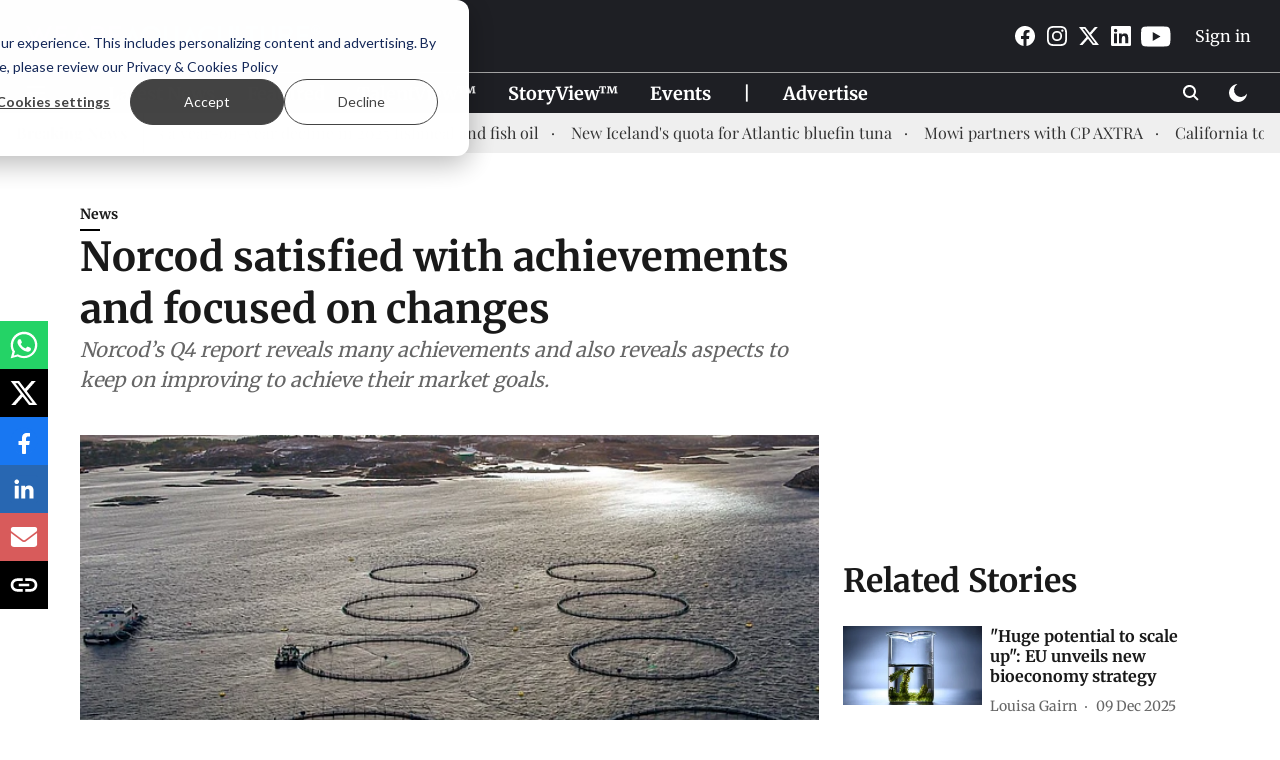

--- FILE ---
content_type: text/html; charset=utf-8
request_url: https://weareaquaculture.com/markets/norcod-satisfied-with-achievements-and-focused-on-changes/33407/
body_size: 70585
content:
<!DOCTYPE html>
<html lang="en" dir="ltr">
<head>
    <meta charset="utf-8"/>
    <title>%%title%% %%page%% %%sep%%</title><link rel="canonical" href="https://weareaquaculture.com/news/33407"/><meta name="author" content="Carmen Halpin"/><meta name="news_keywords" content=""/><meta name="description" content="Norcod is moving forward step by step, understanding that it takes time to build a new industry on an industrial scale, but remains focused."/><meta name="title" content="%%title%% %%page%% %%sep%%"/><meta property="og:type" content="article"/><meta property="og:url" content="https://weareaquaculture.com/news/33407"/><meta property="og:title" content="Norcod satisfied with achievements and focused on changes"/><meta property="og:description" content="Norcod closed its Q4 of 2022 with net revenue of NOK 51.4 million for the quarter. Moving forward step by step, understanding that it takes time to build a new "/><meta name="twitter:card" content="summary_large_image"/><meta name="twitter:title" content="Norcod satisfied with achievements and focused on changes"/><meta name="twitter:description" content="Norcod closed its Q4 of 2022 with net revenue of NOK 51.4 million for the quarter. Moving forward step by step, understanding that it takes time to build a new "/><meta name="robots" content="max-image-preview:large"/><meta name="twitter:image" content="https://media.assettype.com/weareaquaculture%2Fimport%2Fwp-content%2Fuploads%2F2023%2F02%2FWeb-framegrabs-fra-drone5-scaled.jpg?w=1200&amp;ar=40%3A21&amp;auto=format%2Ccompress&amp;ogImage=true&amp;mode=crop&amp;enlarge=true&amp;overlay=false&amp;overlay_position=bottom&amp;overlay_width=100"/><meta property="twitter:image:alt" content="Norcod satisfied with achievements and focused on changes"/><meta property="og:image" content="https://media.assettype.com/weareaquaculture%2Fimport%2Fwp-content%2Fuploads%2F2023%2F02%2FWeb-framegrabs-fra-drone5-scaled.jpg?w=1200&amp;ar=40%3A21&amp;auto=format%2Ccompress&amp;ogImage=true&amp;mode=crop&amp;enlarge=true&amp;overlay=false&amp;overlay_position=bottom&amp;overlay_width=100"/><meta property="og:image:width" content="1200"/><meta property="og:image:alt" content="Norcod satisfied with achievements and focused on changes"/><meta name="twitter:creator" content="PRAMEELA K"/><meta name="twitter:site" content="@WEAREAQUAC"/><meta name="twitter:domain" content="https://weareaquaculture.com"/><meta property="fb:app_id" content="984805682103335"/><meta property="og:site_name" content="WEAREAQUACULTURE"/><script type="application/ld+json">{"@context":"http://schema.org","@type":"BreadcrumbList","itemListElement":[{"@type":"ListItem","position":1,"name":"Home","item":"https://weareaquaculture.com"},{"@type":"ListItem","position":2,"name":"News","item":"https://weareaquaculture.com/news"},{"@type":"ListItem","position":3,"name":"Norcod satisfied with achievements and focused on changes","item":"https://weareaquaculture.com/news/33407"}]}</script><meta/><script type="application/ld+json">{"headline":"Norcod satisfied with achievements and focused on changes","image":[{"@type":"ImageObject","url":"https://media.assettype.com/weareaquaculture/import/wp-content/uploads/2023/02/Web-framegrabs-fra-drone5-scaled.jpg?w=1200&h=675&auto=format%2Ccompress&fit=max&enlarge=true","width":"1200","height":"675"},{"@type":"ImageObject","url":"https://media.assettype.com/weareaquaculture/import/wp-content/uploads/2023/02/Web-framegrabs-fra-drone5-scaled.jpg?w=1200&h=900&auto=format%2Ccompress&fit=max&enlarge=true","width":"1200","height":"900"},{"@type":"ImageObject","url":"https://media.assettype.com/weareaquaculture/import/wp-content/uploads/2023/02/Web-framegrabs-fra-drone5-scaled.jpg?w=1200&h=1200&auto=format%2Ccompress&fit=max&enlarge=true","width":"1200","height":"1200"}],"url":"https://weareaquaculture.com/news/33407","datePublished":"2023-03-03T09:58:11+01:00","mainEntityOfPage":{"@type":"WebPage","@id":"https://weareaquaculture.com/news/33407"},"publisher":{"@type":"Organization","@context":"http://schema.org","name":"WEAREAQUACULTURE","url":"https://weareaquaculture.com","logo":{"@context":"http://schema.org","@type":"ImageObject","author":"weareaquaculture","contentUrl":"https://gumlet.assettype.com/weareaquaculture/2023-10/8b63b05f-b852-4e1d-b653-ef7460974cd1/waa_header.png","url":"https://gumlet.assettype.com/weareaquaculture/2023-10/8b63b05f-b852-4e1d-b653-ef7460974cd1/waa_header.png","name":"logo","width":"","height":""},"sameAs":["https://www.facebook.com/weareaquaculture","https://www.instagram.com/weareaquaculture/","https://twitter.com/WEAREAQUAC","https://www.linkedin.com/company/weareaquaculture","https://www.youtube.com/channel/UCKK9hRH2kDd8xzGgjz7Vwpg"],"id":"https://weareaquaculture.com"},"author":[{"@type":"Person","givenName":"Carmen Halpin","name":"Carmen Halpin","url":"https://weareaquaculture.com/author/carmen-halpin"}],"keywords":"","thumbnailUrl":"https://media.assettype.com/weareaquaculture/import/wp-content/uploads/2023/02/Web-framegrabs-fra-drone5-scaled.jpg?w=1200&h=675&auto=format%2Ccompress&fit=max&enlarge=true","articleBody":"Norcod closed its Q4 of 2022 with net revenue of NOK 51.4 million for the quarter. Moving forward step by step, understanding that it takes time to build a new industry on an industrial scale, but remains confident and focused on positive results and upcoming expectations..Norcod reported negative cash flow for the fourth quarter of 2022, with cash and cash equivalents of NOK 3.4 million at year-end. This slower-than-expected harvest has contributed less revenue than expected and cash flow has been carefully managed ahead of higher revenues in 2023..As it is recorded in the past five years, they have been engaged in R&amp;D work and gained invaluable experience. They study the issues occurred to improve in the sector while celebrating their achievements; especially for the increasing prices of fuel and power as one of the challenges of the industry in general..Moving forward step by step….The Whole Fish Equivalent (WFE) is a standard weight denomination after gutting in aquaculture. During this fourth quarter, a volume of 847 tons of WFE harvested which contrary to appearances, is positive. This quantity is a reduction from the expected 1.600 tons WFE was due to an intentional delay in harvesting by Norcod, in order to achieve a higher average weight of fish and therefore a better price..Moreover, the weakening NOK/EUR exchange rate has been in favor of Norcod for sales income during the quart. Also, this situation will probably continue through the half of 2023..There are more highlights. Not only the goal of transporting the new batch of fry from the tank juvenile facility to the onshore grow-out facility has been successfully achieved, but also the 26% increase in biomass at sea over the previous year. These are only a few of them..In fact, all these positive factors stand out especially with the customer. There is always good feedback on product quality and good traction with existing clients..As Norcod states in its fourth quarter report, &quot;the conditions are in place for it to become a sustainable and successful industry. We have recently delivered the first batch of fingerlings from our hatchery.&quot; Best practices are shaping up, and the industry as a whole has come incredibly far..About Norcod AS.Norcod is a leading producer of sea-farmed cod based in Trondheim, Norway. Norcod's goal is to raise top-quality Atlantic cod sustainably and commercially. The key to their ambitious goal is using sustainable farming methods in the Norwegian fjords. Established in 2018, the cod aquaculture company is on the Oslo Stock Exchange's Euronext Growth Market.","dateCreated":"2023-03-03T09:58:11+01:00","dateModified":"2023-03-03T09:58:11+01:00","name":"Norcod satisfied with achievements and focused on changes","isPartOf":{"@type":"WebPage","url":"https://weareaquaculture.com/news/33407","primaryImageOfPage":{"@type":"ImageObject","url":"https://media.assettype.com/weareaquaculture/import/wp-content/uploads/2023/02/Web-framegrabs-fra-drone5-scaled.jpg?w=1200&h=675&auto=format%2Ccompress&fit=max&enlarge=true","width":"1200","height":"675"}},"articleSection":"News","alternativeHeadline":"","description":null,"@type":"NewsArticle","@context":"http://schema.org"}</script><link rel="amphtml" href="https://weareaquaculture.com/amp/story/news/33407"/>
    <link href="/manifest.json" rel="manifest">
    <link rel="icon" href="/favicon.ico" type="image/x-icon">
    <meta content="width=device-width, initial-scale=1" name="viewport">
    <meta name="apple-mobile-web-app-capable" content="yes">
    <meta name="apple-mobile-web-app-status-bar-style" content="black">
    <meta name="apple-mobile-web-app-title" content="weareaquaculture">
    <meta name="theme-color" content="#1e1f24">

    

    


            
  
      <script type="application/javascript">
      (() => setTimeout(() => {
        const scriptTag = document.createElement("script");
        scriptTag.setAttribute("src", "//pagead2.googlesyndication.com/pagead/js/adsbygoogle.js");
        scriptTag.setAttribute("async", "true");
        const head = document.head;
        head.insertBefore(scriptTag, head.firstElementChild);
        (adsbygoogle = window.adsbygoogle || []).push({
          google_ad_client: "ca-pub-9995628321502030",
          enable_page_level_ads: true
        });
      }, 4000))();
      </script>
  


    <link data-react-helmet="true" rel="preload" as="image" imagesrcset="//media.assettype.com/weareaquaculture%2Fimport%2Fwp-content%2Fuploads%2F2023%2F02%2FWeb-framegrabs-fra-drone5-scaled.jpg?w=480&amp;auto=format%2Ccompress&amp;fit=max 480w,//media.assettype.com/weareaquaculture%2Fimport%2Fwp-content%2Fuploads%2F2023%2F02%2FWeb-framegrabs-fra-drone5-scaled.jpg?w=640&amp;auto=format%2Ccompress&amp;fit=max 640w,//media.assettype.com/weareaquaculture%2Fimport%2Fwp-content%2Fuploads%2F2023%2F02%2FWeb-framegrabs-fra-drone5-scaled.jpg?w=768&amp;auto=format%2Ccompress&amp;fit=max 768w,//media.assettype.com/weareaquaculture%2Fimport%2Fwp-content%2Fuploads%2F2023%2F02%2FWeb-framegrabs-fra-drone5-scaled.jpg?w=1024&amp;auto=format%2Ccompress&amp;fit=max 1024w,//media.assettype.com/weareaquaculture%2Fimport%2Fwp-content%2Fuploads%2F2023%2F02%2FWeb-framegrabs-fra-drone5-scaled.jpg?w=1200&amp;auto=format%2Ccompress&amp;fit=max 1200w" imagesizes="(max-width: 768px) 100vw, 50vw"/>
    <!-- Styles for CLS start-->
    <style>
        :root {
            --logoWidth: ;
            --logoHeight: ;
        }
        .header-height {
            height: 48px !important;
        }
        .sticky-header-height {
            height:  48px !important;
        }
        .logoHeight {
            max-height: 32px !important;
            max-width: 122px !important;
        }
        @media (min-width: 768px) {
            :root {
                --logoWidth: ;
                --logoHeight: ;
            }
            .header-height {
                height: 73px !important;
            }
            .sticky-header-height {
                height: 113px !important;
            }
            .logoHeight {
                max-height: 56px !important;
                max-width: 300px !important;
            }
        }
    </style>
   <!-- Styles for CLS end-->

    <style>
         
        /* cyrillic-ext */
@font-face {
  font-family: 'Merriweather';
  font-style: normal;
  font-weight: 400;
  font-stretch: normal;
  src: url(https://fonts.gstatic.com/s/merriweather/v33/u-4D0qyriQwlOrhSvowK_l5UcA6zuSYEqOzpPe3HOZJ5eX1WtLaQwmYiScCmDxhtNOKl8yDr3icaGV31GvU.woff2) format('woff2');
  unicode-range: U+0460-052F, U+1C80-1C8A, U+20B4, U+2DE0-2DFF, U+A640-A69F, U+FE2E-FE2F;
font-display: swap; }
/* cyrillic */
@font-face {
  font-family: 'Merriweather';
  font-style: normal;
  font-weight: 400;
  font-stretch: normal;
  src: url(https://fonts.gstatic.com/s/merriweather/v33/u-4D0qyriQwlOrhSvowK_l5UcA6zuSYEqOzpPe3HOZJ5eX1WtLaQwmYiScCmDxhtNOKl8yDr3icaEF31GvU.woff2) format('woff2');
  unicode-range: U+0301, U+0400-045F, U+0490-0491, U+04B0-04B1, U+2116;
font-display: swap; }
/* vietnamese */
@font-face {
  font-family: 'Merriweather';
  font-style: normal;
  font-weight: 400;
  font-stretch: normal;
  src: url(https://fonts.gstatic.com/s/merriweather/v33/u-4D0qyriQwlOrhSvowK_l5UcA6zuSYEqOzpPe3HOZJ5eX1WtLaQwmYiScCmDxhtNOKl8yDr3icaG131GvU.woff2) format('woff2');
  unicode-range: U+0102-0103, U+0110-0111, U+0128-0129, U+0168-0169, U+01A0-01A1, U+01AF-01B0, U+0300-0301, U+0303-0304, U+0308-0309, U+0323, U+0329, U+1EA0-1EF9, U+20AB;
font-display: swap; }
/* latin-ext */
@font-face {
  font-family: 'Merriweather';
  font-style: normal;
  font-weight: 400;
  font-stretch: normal;
  src: url(https://fonts.gstatic.com/s/merriweather/v33/u-4D0qyriQwlOrhSvowK_l5UcA6zuSYEqOzpPe3HOZJ5eX1WtLaQwmYiScCmDxhtNOKl8yDr3icaGl31GvU.woff2) format('woff2');
  unicode-range: U+0100-02BA, U+02BD-02C5, U+02C7-02CC, U+02CE-02D7, U+02DD-02FF, U+0304, U+0308, U+0329, U+1D00-1DBF, U+1E00-1E9F, U+1EF2-1EFF, U+2020, U+20A0-20AB, U+20AD-20C0, U+2113, U+2C60-2C7F, U+A720-A7FF;
font-display: swap; }
/* latin */
@font-face {
  font-family: 'Merriweather';
  font-style: normal;
  font-weight: 400;
  font-stretch: normal;
  src: url(https://fonts.gstatic.com/s/merriweather/v33/u-4D0qyriQwlOrhSvowK_l5UcA6zuSYEqOzpPe3HOZJ5eX1WtLaQwmYiScCmDxhtNOKl8yDr3icaFF31.woff2) format('woff2');
  unicode-range: U+0000-00FF, U+0131, U+0152-0153, U+02BB-02BC, U+02C6, U+02DA, U+02DC, U+0304, U+0308, U+0329, U+2000-206F, U+20AC, U+2122, U+2191, U+2193, U+2212, U+2215, U+FEFF, U+FFFD;
font-display: swap; }
/* cyrillic-ext */
@font-face {
  font-family: 'Merriweather';
  font-style: normal;
  font-weight: 700;
  font-stretch: normal;
  src: url(https://fonts.gstatic.com/s/merriweather/v33/u-4D0qyriQwlOrhSvowK_l5UcA6zuSYEqOzpPe3HOZJ5eX1WtLaQwmYiScCmDxhtNOKl8yDrOSAaGV31GvU.woff2) format('woff2');
  unicode-range: U+0460-052F, U+1C80-1C8A, U+20B4, U+2DE0-2DFF, U+A640-A69F, U+FE2E-FE2F;
font-display: swap; }
/* cyrillic */
@font-face {
  font-family: 'Merriweather';
  font-style: normal;
  font-weight: 700;
  font-stretch: normal;
  src: url(https://fonts.gstatic.com/s/merriweather/v33/u-4D0qyriQwlOrhSvowK_l5UcA6zuSYEqOzpPe3HOZJ5eX1WtLaQwmYiScCmDxhtNOKl8yDrOSAaEF31GvU.woff2) format('woff2');
  unicode-range: U+0301, U+0400-045F, U+0490-0491, U+04B0-04B1, U+2116;
font-display: swap; }
/* vietnamese */
@font-face {
  font-family: 'Merriweather';
  font-style: normal;
  font-weight: 700;
  font-stretch: normal;
  src: url(https://fonts.gstatic.com/s/merriweather/v33/u-4D0qyriQwlOrhSvowK_l5UcA6zuSYEqOzpPe3HOZJ5eX1WtLaQwmYiScCmDxhtNOKl8yDrOSAaG131GvU.woff2) format('woff2');
  unicode-range: U+0102-0103, U+0110-0111, U+0128-0129, U+0168-0169, U+01A0-01A1, U+01AF-01B0, U+0300-0301, U+0303-0304, U+0308-0309, U+0323, U+0329, U+1EA0-1EF9, U+20AB;
font-display: swap; }
/* latin-ext */
@font-face {
  font-family: 'Merriweather';
  font-style: normal;
  font-weight: 700;
  font-stretch: normal;
  src: url(https://fonts.gstatic.com/s/merriweather/v33/u-4D0qyriQwlOrhSvowK_l5UcA6zuSYEqOzpPe3HOZJ5eX1WtLaQwmYiScCmDxhtNOKl8yDrOSAaGl31GvU.woff2) format('woff2');
  unicode-range: U+0100-02BA, U+02BD-02C5, U+02C7-02CC, U+02CE-02D7, U+02DD-02FF, U+0304, U+0308, U+0329, U+1D00-1DBF, U+1E00-1E9F, U+1EF2-1EFF, U+2020, U+20A0-20AB, U+20AD-20C0, U+2113, U+2C60-2C7F, U+A720-A7FF;
font-display: swap; }
/* latin */
@font-face {
  font-family: 'Merriweather';
  font-style: normal;
  font-weight: 700;
  font-stretch: normal;
  src: url(https://fonts.gstatic.com/s/merriweather/v33/u-4D0qyriQwlOrhSvowK_l5UcA6zuSYEqOzpPe3HOZJ5eX1WtLaQwmYiScCmDxhtNOKl8yDrOSAaFF31.woff2) format('woff2');
  unicode-range: U+0000-00FF, U+0131, U+0152-0153, U+02BB-02BC, U+02C6, U+02DA, U+02DC, U+0304, U+0308, U+0329, U+2000-206F, U+20AC, U+2122, U+2191, U+2193, U+2212, U+2215, U+FEFF, U+FFFD;
font-display: swap; }
/* cyrillic */
@font-face {
  font-family: 'Playfair Display';
  font-style: normal;
  font-weight: 400;
  src: url(https://fonts.gstatic.com/s/playfairdisplay/v40/nuFvD-vYSZviVYUb_rj3ij__anPXJzDwcbmjWBN2PKdFvXDTbtPY_Q.woff2) format('woff2');
  unicode-range: U+0301, U+0400-045F, U+0490-0491, U+04B0-04B1, U+2116;
font-display: swap; }
/* vietnamese */
@font-face {
  font-family: 'Playfair Display';
  font-style: normal;
  font-weight: 400;
  src: url(https://fonts.gstatic.com/s/playfairdisplay/v40/nuFvD-vYSZviVYUb_rj3ij__anPXJzDwcbmjWBN2PKdFvXDYbtPY_Q.woff2) format('woff2');
  unicode-range: U+0102-0103, U+0110-0111, U+0128-0129, U+0168-0169, U+01A0-01A1, U+01AF-01B0, U+0300-0301, U+0303-0304, U+0308-0309, U+0323, U+0329, U+1EA0-1EF9, U+20AB;
font-display: swap; }
/* latin-ext */
@font-face {
  font-family: 'Playfair Display';
  font-style: normal;
  font-weight: 400;
  src: url(https://fonts.gstatic.com/s/playfairdisplay/v40/nuFvD-vYSZviVYUb_rj3ij__anPXJzDwcbmjWBN2PKdFvXDZbtPY_Q.woff2) format('woff2');
  unicode-range: U+0100-02BA, U+02BD-02C5, U+02C7-02CC, U+02CE-02D7, U+02DD-02FF, U+0304, U+0308, U+0329, U+1D00-1DBF, U+1E00-1E9F, U+1EF2-1EFF, U+2020, U+20A0-20AB, U+20AD-20C0, U+2113, U+2C60-2C7F, U+A720-A7FF;
font-display: swap; }
/* latin */
@font-face {
  font-family: 'Playfair Display';
  font-style: normal;
  font-weight: 400;
  src: url(https://fonts.gstatic.com/s/playfairdisplay/v40/nuFvD-vYSZviVYUb_rj3ij__anPXJzDwcbmjWBN2PKdFvXDXbtM.woff2) format('woff2');
  unicode-range: U+0000-00FF, U+0131, U+0152-0153, U+02BB-02BC, U+02C6, U+02DA, U+02DC, U+0304, U+0308, U+0329, U+2000-206F, U+20AC, U+2122, U+2191, U+2193, U+2212, U+2215, U+FEFF, U+FFFD;
font-display: swap; }
/* cyrillic */
@font-face {
  font-family: 'Playfair Display';
  font-style: normal;
  font-weight: 700;
  src: url(https://fonts.gstatic.com/s/playfairdisplay/v40/nuFvD-vYSZviVYUb_rj3ij__anPXJzDwcbmjWBN2PKeiunDTbtPY_Q.woff2) format('woff2');
  unicode-range: U+0301, U+0400-045F, U+0490-0491, U+04B0-04B1, U+2116;
font-display: swap; }
/* vietnamese */
@font-face {
  font-family: 'Playfair Display';
  font-style: normal;
  font-weight: 700;
  src: url(https://fonts.gstatic.com/s/playfairdisplay/v40/nuFvD-vYSZviVYUb_rj3ij__anPXJzDwcbmjWBN2PKeiunDYbtPY_Q.woff2) format('woff2');
  unicode-range: U+0102-0103, U+0110-0111, U+0128-0129, U+0168-0169, U+01A0-01A1, U+01AF-01B0, U+0300-0301, U+0303-0304, U+0308-0309, U+0323, U+0329, U+1EA0-1EF9, U+20AB;
font-display: swap; }
/* latin-ext */
@font-face {
  font-family: 'Playfair Display';
  font-style: normal;
  font-weight: 700;
  src: url(https://fonts.gstatic.com/s/playfairdisplay/v40/nuFvD-vYSZviVYUb_rj3ij__anPXJzDwcbmjWBN2PKeiunDZbtPY_Q.woff2) format('woff2');
  unicode-range: U+0100-02BA, U+02BD-02C5, U+02C7-02CC, U+02CE-02D7, U+02DD-02FF, U+0304, U+0308, U+0329, U+1D00-1DBF, U+1E00-1E9F, U+1EF2-1EFF, U+2020, U+20A0-20AB, U+20AD-20C0, U+2113, U+2C60-2C7F, U+A720-A7FF;
font-display: swap; }
/* latin */
@font-face {
  font-family: 'Playfair Display';
  font-style: normal;
  font-weight: 700;
  src: url(https://fonts.gstatic.com/s/playfairdisplay/v40/nuFvD-vYSZviVYUb_rj3ij__anPXJzDwcbmjWBN2PKeiunDXbtM.woff2) format('woff2');
  unicode-range: U+0000-00FF, U+0131, U+0152-0153, U+02BB-02BC, U+02C6, U+02DA, U+02DC, U+0304, U+0308, U+0329, U+2000-206F, U+20AC, U+2122, U+2191, U+2193, U+2212, U+2215, U+FEFF, U+FFFD;
font-display: swap; }

        
        body.fonts-loaded {--primaryFont: "Merriweather", -apple-system, BlinkMacSystemFont, 'Segoe UI', 'Roboto', 'Oxygen', 'Ubuntu', 'Cantarell',
  'Fira Sans', 'Droid Sans', 'Helvetica Neue', sans-serif;--secondaryFont: "Playfair Display", -apple-system, BlinkMacSystemFont, 'Segoe UI', 'Roboto', 'Oxygen', 'Ubuntu', 'Cantarell',
  'Fira Sans', 'Droid Sans', 'Helvetica Neue', sans-serif;--fontsize-larger: 24px;--fontsize-halfjumbo: 32px;--fontsize-largest: 29px;--fontsize-smaller: 11px;--fontsize-small: 13px;--fontsize-medium: 16px;}
        #sw-wrapper{position:fixed;background-color:#fff;align-items:center;margin:0 40px 48px;width:294px;height:248px;box-shadow:0 0 10px 0 rgba(0,0,0,.19);bottom:0;z-index:1001;flex-direction:column;display:none;right:0}.sw-app{font-weight:700;text-transform:capitalize}.sw-url{color:#858585;font-size:12px}#sw-wrapper .sw-wrapper--image{width:56px;margin-bottom:10px}#sw-wrapper #service-worker-popup{position:absolute;border:0;border-radius:0;bottom:32px;background-color:var(--primaryColor,#2c61ad)}#sw-wrapper #close-dialog{align-self:flex-end;border:0;background-color:transparent;color:var(--primaryColor,#000);padding:12px}#sw-wrapper #close-dialog svg{width:24px}@media (min-width:320px) and (max-width:767px){#sw-wrapper{position:fixed;background-color:#fff;width:100%;align-items:center;justify-content:start;height:248px;bottom:0;z-index:1001;flex-direction:column;margin:0}}
        </style>
    <style>
        /*! normalize.css v7.0.0 | MIT License | github.com/necolas/normalize.css */html{-ms-text-size-adjust:100%;-webkit-text-size-adjust:100%;line-height:1.15}article,aside,footer,header,nav,section{display:block}h1{font-size:2em;margin:.67em 0}figcaption,figure,main{display:block}figure{margin:1em 40px}hr{box-sizing:content-box;height:0;overflow:visible}pre{font-family:monospace;font-size:1em}a{-webkit-text-decoration-skip:objects;background-color:transparent}abbr[title]{border-bottom:none;text-decoration:underline;text-decoration:underline dotted}b,strong{font-weight:bolder}code,kbd,samp{font-family:monospace;font-size:1em}dfn{font-style:italic}mark{background-color:#ff0;color:#000}small{font-size:80%}sub,sup{font-size:75%;line-height:0;position:relative;vertical-align:baseline}sub{bottom:-.25em}sup{top:-.5em}audio,video{display:inline-block}audio:not([controls]){display:none;height:0}img{border-style:none}svg:not(:root){overflow:hidden}button,input,optgroup,select,textarea{font-family:var(--primaryFont);font-size:100%;line-height:1.15;margin:0}button,input{overflow:visible}button,select{text-transform:none}[type=reset],[type=submit],button,html [type=button]{-webkit-appearance:button}[type=button]::-moz-focus-inner,[type=reset]::-moz-focus-inner,[type=submit]::-moz-focus-inner,button::-moz-focus-inner{border-style:none;padding:0}[type=button]:-moz-focusring,[type=reset]:-moz-focusring,[type=submit]:-moz-focusring,button:-moz-focusring{outline:1px dotted ButtonText}fieldset{padding:.35em .75em .625em}legend{box-sizing:border-box;color:inherit;display:table;max-width:100%;padding:0;white-space:normal}progress{display:inline-block;vertical-align:baseline}textarea{overflow:auto}[type=checkbox],[type=radio]{box-sizing:border-box;padding:0}[type=number]::-webkit-inner-spin-button,[type=number]::-webkit-outer-spin-button{height:auto}[type=search]{-webkit-appearance:textfield;outline-offset:-2px}[type=search]::-webkit-search-cancel-button,[type=search]::-webkit-search-decoration{-webkit-appearance:none}::-webkit-file-upload-button{-webkit-appearance:button;font:inherit}details,menu{display:block}summary{display:list-item}canvas{display:inline-block}[hidden],template{display:none}:root{--transparentBlack:rgba(53,53,53,.5);--blackTransparent:rgba(0,0,0,.2);--rgbBlack:0,0,0;--rgbWhite:255,255,255;--white:#fff;--black:#000;--shaded-grey:#6f6d70;--base-blue:#2f73e4;--slighty-darker-blue:#4860bc;--gray-light:#818181;--grey:#dadada;--light-blue:#e7e7f6;--orange:#e84646;--light-gray:#333;--off-grey:#dadee1;--lighter-gray:#797979;--darkest-gray:#333;--darker-gray:#313131;--faded-gray:#0f0f0f;--red:#ff7171;--bright-red:#de0c0b;--blue:#023048;--gray:#5c5c5c;--gray-darkest:#232323;--gray-lighter:#a4a4a4;--gray-lightest:#e9e6e6;--facebook:#4e71a8;--twitter:#1cb7eb;--linkedin:#0077b5;--whatsapp:#25d366;--concrete:#f2f2f2;--tundora:#4c4c4c;--greyBlack:#464646;--gray-whiter:#d8d8d8;--gray-white-fa:#fafafa;--lightBlue:#5094fb;--whitest:#eaeaea;--darkBlue:#132437;--paragraphColor:#4d4d4d;--success:#2dbe65;--defaultDarkBackground:#262626;--defaultDarkBorder:rgba(161,175,194,.1);--font-size-smaller:12px;--font-size-small:14px;--font-size-base:16px;--font-size-medium:18px;--fontsize-large:24px;--fontsize-larger:32px;--oneColWidth:73px;--sevenColWidth:655px;--outerSpace:calc(50vw - 594px);--headerWidth:122px;--headerLargeWidth:190px;--headerHeight:32px;--bold:bold;--normal:normal}@media (min-width:768px){:root{--headerWidth:300px;--headerHeight:56px;--headerLargeWidth:300px}}html{font-size:100%}body{font-family:var(--primaryFont);font-size:1rem;font-weight:400;line-height:var(--bodyLineHeight);text-rendering:auto}h1,h2,h3,h4,h5,h6,ol,p,ul{font-weight:400;margin:0;padding:0}h1{font-size:2.25rem;font-weight:300;line-height:1.38889rem}h1,h2{font-family:var(--primaryFont)}h2{font-size:2rem;line-height:2.22222rem;padding:.75rem 0 .5rem}h3{font-family:var(--primaryFont);font-size:1.8125rem;line-height:1.24138rem;word-break:normal}h4{font-size:1.5rem}h4,h5{font-weight:700;line-height:1.33333rem}h5{font-size:1.125rem}h6{font-size:.8125rem;line-height:1.23077rem}p{font-size:1rem;line-height:var(--bodyLineHeight)}li,p{font-family:var(--primaryFont)}:root{--zIndex-60:600;--zIndex-header-item:601;--zIndex-social:499;--zIndex-social-popup:1000;--zIndex-sub-menu:9;--zIndex-99:99;--zIndex-search:999;--zIndex-menu:2;--zIndex-loader-overlay:1100}.play-icon{position:relative}.play-icon:after,.play-icon:before{content:"";display:block;left:50%;position:absolute;top:50%;transform:translateX(-50%) translateY(-50%)}.play-icon:before{background:#000;border-radius:50%;height:46px;opacity:.8;width:46px;z-index:10}@media (min-width:768px){.play-icon:before{height:60px;width:60px}}.play-icon:after{border-bottom:7px solid transparent;border-left:11px solid #fff;border-top:7px solid transparent;height:0;margin-left:2px;width:0;z-index:11}@media (min-width:768px){.play-icon:after{border-bottom:9px solid transparent;border-left:15px solid #fff;border-top:9px solid transparent}}.play-icon--small:before{height:46px;width:46px}@media (min-width:768px){.play-icon--small:before{height:46px;width:46px}}.play-icon--small:after{border-bottom:7px solid transparent;border-left:11px solid #fff;border-top:7px solid transparent}@media (min-width:768px){.play-icon--small:after{border-bottom:9px solid transparent;border-left:15px solid #fff;border-top:9px solid transparent}}.play-icon--medium:before{height:46px;width:46px}@media (min-width:768px){.play-icon--medium:before{height:65px;width:65px}}.play-icon--medium:after{border-bottom:7px solid transparent;border-left:11px solid #fff;border-top:7px solid transparent}@media (min-width:768px){.play-icon--medium:after{border-bottom:13px solid transparent;border-left:20px solid #fff;border-top:13px solid transparent}}.play-icon--large:before{height:46px;width:46px}@media (min-width:768px){.play-icon--large:before{height:100px;width:100px}}.play-icon--large:after{border-bottom:7px solid transparent;border-left:11px solid #fff;border-top:7px solid transparent}@media (min-width:768px){.play-icon--large:after{border-bottom:15px solid transparent;border-left:22px solid #fff;border-top:15px solid transparent}}.component-wrapper{overflow:auto;padding:32px 15px}.component-wrapper,.maxwidth-wrapper{margin-left:auto;margin-right:auto;max-width:1172px}.component-wrapper-fluid{margin-bottom:15px}@media (min-width:768px){.component-wrapper-fluid{padding-top:15px}}.card-background-color{background-color:var(--white)}.card>:nth-child(3){clear:both;content:""}.app-ad{overflow:hidden;text-align:center;width:100%}.app-ad--vertical{padding-bottom:15px;text-align:center}@media (min-width:768px){.app-ad--vertical{text-align:right}}.app-ad--mrec .adBox,.app-ad--mrec .adbutler-wrapper{padding:30px 0}.app-ad--story-mrec .adBox,.app-ad--story-mrec .adbutler-wrapper{padding-bottom:35px}.app-ad--leaderboard .adBox,.app-ad--leaderboard .adbutler-wrapper{padding:8px}.app-ad--horizontal{clear:both}.app-ad--horizontal .adBox,.app-ad--horizontal .adbutler-wrapper{padding:15px 0}.app-ad--story-horizontal .adBox,.app-ad--story-horizontal .adbutler-wrapper{padding-bottom:25px}.app-ad--grid-horizontal{grid-column:1/4}.video-play-icon{display:block;position:relative}.video-play-icon:before{background-size:88px;content:"";display:block;height:90px;left:50%;position:absolute;top:50%;transform:translate(-50%,-50%);width:90px;z-index:10}.qt-button{border-radius:100px;color:#fff;font-family:var(--primaryFont);font-size:1rem;font-weight:300;padding:10px 28px;text-align:center}.qt-button:hover{cursor:pointer}.qt-button--primary{background:#2f73e4}.qt-button--secondary{background:#2f73e4;border:1px solid #fff}.qt-button--transparent{background:transparent;border:2px solid #2f73e4;color:#2f73e4}.overlay{background:rgba(0,0,0,.09);display:none;height:100%;left:0;position:fixed;top:0;width:100%;z-index:600}.overlay--active{display:block}.sidebar{height:100%;left:0;overflow:scroll;padding:50px 48px;position:fixed;top:0;transform:translateX(-100%);transition:transform 375ms cubic-bezier(0,0,.2,1);width:100%;z-index:601}@media (min-width:768px){.sidebar{width:445px}}.sidebar.open{background-color:var(--headerBackgroundColor,#fff);color:var(--headerTextColor,#333);transform:translateX(0);transition:transform 375ms cubic-bezier(.4,0,1,1)}.ltr-side-bar{left:auto;right:0;transform:translateX(100%)}.ltr-arrow{left:0;position:absolute;right:unset}.sidebar.open.ltr-side-bar{transform:translateX(0)}.sidebar__nav__logo{font-family:var(--primaryFont);font-size:2.125rem;font-weight:700;margin-bottom:60px}.sidebar__nav__logo:after,.sidebar__nav__logo:before{content:"";display:table}.sidebar__nav__logo:after{clear:both}.sidebar__nav__logo .logo{color:#2f73e4;display:inline-block;float:left;font-family:var(--primaryFont);font-size:2.125rem;font-weight:700;max-width:210px;padding:0}.sidebar__nav__logo .logo .app-logo__element{max-height:85px;object-fit:contain}.sidebar__nav__logo .close{color:var(--headerIconColor,#a9a9a9);cursor:pointer;float:right;font-weight:300;height:22px;position:relative;top:16px;width:22px}.sidebar__social li{display:inline-block}.sidebar__social li a{margin-right:25px}ul.sidebar__info{border-top:2px solid #2f73e4;margin:0 0 50px;padding-top:30px}ul.sidebar__info li a{font-size:1.375rem!important;font-weight:300}ul.submenu li a{color:var(--headerTextColor,#a9a9a9);font-size:1.375rem;padding-bottom:25px}.sidebar__nav{font-family:var(--primaryFont)}.sidebar__nav ul{list-style:none;margin:0;padding:0}.sidebar__nav ul li{clear:both}.sidebar__nav ul li a,.sidebar__nav ul li span{cursor:pointer;display:block;font-size:1.625rem;font-weight:300;padding-bottom:30px}.sidebar__nav ul li a:hover,.sidebar__nav ul li span:hover{color:var(--headerIconColor,#a9a9a9)}.sidebar__nav ul li.has--submenu .submenu-arrow{float:right}.sidebar__nav ul li.has--submenu a,.sidebar__nav ul li.has--submenu div{display:flex;justify-content:space-between}.sidebar__nav ul li.has--submenu .submenu-arrow:after{border-style:solid;border-width:.07em .07em 0 0;color:#9e9e9e;content:"";display:inline-block;float:right;height:.45em;position:relative;top:.45em;transform:rotate(135deg);transition:transform .3s;vertical-align:top;width:.45em;will-change:transform}.sidebar__nav ul li.has--submenu.open .submenu-arrow:after{top:.65em;transform:rotate(315deg)}ul.submenu li a:hover{color:var(--headerIconColor,#a9a9a9)}ul.submenu{display:none;padding-left:38px}input,ul.submenu--show{display:block}input{background:#fff;border:none;border-radius:4px;color:#a3a3a3;font-weight:300;padding:10px 15px;width:100%}button{border-radius:100px;color:#fff;font-size:1rem;padding:10px 27px}.qt-search{align-items:center;display:flex;position:relative}.qt-search__form-wrapper{width:100%}.qt-search__form-wrapper form input{background-color:transparent;border-bottom:1px solid #d8d8d8;border-radius:0;font-size:32px;font-weight:700;opacity:.5;outline:none;padding:8px 0}.qt-search__form .search-icon{background:transparent;border:none;cursor:pointer;height:24px;outline:none;position:absolute;right:0;top:0;width:24px}html[dir=rtl] .search-icon{left:0;right:auto}.loader-overlay-container{align-items:center;background-color:rgba(0,0,0,.8);bottom:0;display:flex;flex-direction:column-reverse;justify-content:center;left:0;position:fixed;right:0;top:0;z-index:var(--zIndex-loader-overlay)}.spinning-loader{animation:spinAnimation 1.1s ease infinite;border-radius:50%;font-size:10px;height:1em;position:relative;text-indent:-9999em;transform:translateZ(0);width:1em}@keyframes spinAnimation{0%,to{box-shadow:0 -2.6em 0 0 var(--white),1.8em -1.8em 0 0 var(--blackTransparent),2.5em 0 0 0 var(--blackTransparent),1.75em 1.75em 0 0 var(--blackTransparent),0 2.5em 0 0 var(--blackTransparent),-1.8em 1.8em 0 0 var(--blackTransparent),-2.6em 0 0 0 hsla(0,0%,100%,.5),-1.8em -1.8em 0 0 hsla(0,0%,100%,.7)}12.5%{box-shadow:0 -2.6em 0 0 hsla(0,0%,100%,.7),1.8em -1.8em 0 0 var(--white),2.5em 0 0 0 var(--blackTransparent),1.75em 1.75em 0 0 var(--blackTransparent),0 2.5em 0 0 var(--blackTransparent),-1.8em 1.8em 0 0 var(--blackTransparent),-2.6em 0 0 0 var(--blackTransparent),-1.8em -1.8em 0 0 hsla(0,0%,100%,.5)}25%{box-shadow:0 -2.6em 0 0 hsla(0,0%,100%,.5),1.8em -1.8em 0 0 hsla(0,0%,100%,.7),2.5em 0 0 0 var(--white),1.75em 1.75em 0 0 var(--blackTransparent),0 2.5em 0 0 var(--blackTransparent),-1.8em 1.8em 0 0 var(--blackTransparent),-2.6em 0 0 0 var(--blackTransparent),-1.8em -1.8em 0 0 var(--blackTransparent)}37.5%{box-shadow:0 -2.6em 0 0 var(--blackTransparent),1.8em -1.8em 0 0 hsla(0,0%,100%,.5),2.5em 0 0 0 hsla(0,0%,100%,.7),1.75em 1.75em 0 0 var(--white),0 2.5em 0 0 var(--blackTransparent),-1.8em 1.8em 0 0 var(--blackTransparent),-2.6em 0 0 0 var(--blackTransparent),-1.8em -1.8em 0 0 var(--blackTransparent)}50%{box-shadow:0 -2.6em 0 0 var(--blackTransparent),1.8em -1.8em 0 0 var(--blackTransparent),2.5em 0 0 0 hsla(0,0%,100%,.5),1.75em 1.75em 0 0 hsla(0,0%,100%,.7),0 2.5em 0 0 var(--white),-1.8em 1.8em 0 0 var(--blackTransparent),-2.6em 0 0 0 var(--blackTransparent),-1.8em -1.8em 0 0 var(--blackTransparent)}62.5%{box-shadow:0 -2.6em 0 0 var(--blackTransparent),1.8em -1.8em 0 0 var(--blackTransparent),2.5em 0 0 0 var(--blackTransparent),1.75em 1.75em 0 0 hsla(0,0%,100%,.5),0 2.5em 0 0 hsla(0,0%,100%,.7),-1.8em 1.8em 0 0 var(--white),-2.6em 0 0 0 var(--blackTransparent),-1.8em -1.8em 0 0 var(--blackTransparent)}75%{box-shadow:0 -2.6em 0 0 var(--blackTransparent),1.8em -1.8em 0 0 var(--blackTransparent),2.5em 0 0 0 var(--blackTransparent),1.75em 1.75em 0 0 var(--blackTransparent),0 2.5em 0 0 hsla(0,0%,100%,.5),-1.8em 1.8em 0 0 hsla(0,0%,100%,.7),-2.6em 0 0 0 var(--white),-1.8em -1.8em 0 0 var(--blackTransparent)}87.5%{box-shadow:0 -2.6em 0 0 var(--blackTransparent),1.8em -1.8em 0 0 var(--blackTransparent),2.5em 0 0 0 var(--blackTransparent),1.75em 1.75em 0 0 var(--blackTransparent),0 2.5em 0 0 var(--blackTransparent),-1.8em 1.8em 0 0 hsla(0,0%,100%,.5),-2.6em 0 0 0 hsla(0,0%,100%,.7),-1.8em -1.8em 0 0 var(--white)}}.icon.loader{fill:var(--primaryColor);height:50px;left:calc(50% - 50px);position:fixed;top:calc(50% - 25px);width:100px}:root{--arrow-c-brand1:#ff214b;--arrow-c-brand2:#1bbb87;--arrow-c-brand3:#6fe7c0;--arrow-c-brand4:#f6f8ff;--arrow-c-brand5:#e9e9e9;--arrow-c-accent1:#2fd072;--arrow-c-accent2:#f5a623;--arrow-c-accent3:#f81010;--arrow-c-accent4:#d71212;--arrow-c-accent5:#f2f2f2;--arrow-c-accent6:#e8eaed;--arrow-c-mono1:#000;--arrow-c-mono2:rgba(0,0,0,.9);--arrow-c-mono3:rgba(0,0,0,.7);--arrow-c-mono4:rgba(0,0,0,.6);--arrow-c-mono5:rgba(0,0,0,.3);--arrow-c-mono6:rgba(0,0,0,.2);--arrow-c-mono7:rgba(0,0,0,.1);--arrow-c-invert-mono1:#fff;--arrow-c-invert-mono2:hsla(0,0%,100%,.9);--arrow-c-invert-mono3:hsla(0,0%,100%,.7);--arrow-c-invert-mono4:hsla(0,0%,100%,.6);--arrow-c-invert-mono5:hsla(0,0%,100%,.3);--arrow-c-invert-mono6:hsla(0,0%,100%,.2);--arrow-c-invert-mono7:hsla(0,0%,100%,.1);--arrow-c-invert-mono8:#dedede;--arrow-c-invert-mono9:hsla(0,0%,87%,.1);--arrow-c-dark:#0d0d0d;--arrow-c-light:#fff;--arrow-spacing-xxxs:2px;--arrow-spacing-xxs:4px;--arrow-spacing-xs:8px;--arrow-spacing-s:12px;--arrow-spacing-m:16px;--arrow-spacing-20:20px;--arrow-spacing-l:24px;--arrow-spacing-xl:32px;--arrow-spacing-28:28px;--arrow-spacing-48:48px;--arrow-spacing-40:40px;--arrow-spacing-96:96px;--arrow-fs-tiny:14px;--arrow-fs-xs:16px;--arrow-fs-s:18px;--arrow-fs-m:20px;--arrow-fs-l:24px;--arrow-fs-xl:26px;--arrow-fs-xxl:30px;--arrow-fs-huge:32px;--arrow-fs-big:40px;--arrow-fs-jumbo:54px;--arrow-fs-28:28px;--arrow-typeface-primary:-apple-system,BlinkMacSystemFont,"Helvetica Neue",Helvetica,Arial,sans-serif;--arrow-typeface-secondary:Verdana,Geneva,Tahoma,sans-serif;--arrow-sans-serif:sans-serif;--arrow-lh-1:1;--arrow-lh-2:1.2;--arrow-lh-3:1.3;--arrow-lh-4:1.4;--arrow-lh-5:1.5;--arrow-fw-light:300;--arrow-fw-normal:400;--arrow-fw-500:500;--arrow-fw-semi-bold:600;--arrow-fw-bold:700;--light-border:var(--arrow-c-invert-mono7);--dark-border:var(--arrow-c-mono7);--fallback-img:#e8e8e8;--z-index-9:9;--z-index-1:1}.arrow-component{-webkit-font-smoothing:antialiased;-moz-osx-font-smoothing:grayscale;-moz-font-feature-settings:"liga" on;font-family:var(--arrow-typeface-primary);font-weight:var(--arrow-fw-normal);text-rendering:optimizeLegibility}.arrow-component h1,.arrow-component h2,.arrow-component h3,.arrow-component h4,.arrow-component h5,.arrow-component h6,.arrow-component ol,.arrow-component ul{font-family:var(--arrow-typeface-primary)}.arrow-component li,.arrow-component p{font-size:var(--arrow-fs-xs);line-height:var(--arrow-lh-1)}.arrow-component figure{margin:0;padding:0}.arrow-component h1{font-size:var(--arrow-fs-28);font-stretch:normal;font-style:normal;font-weight:var(--arrow-fw-bold);letter-spacing:normal;line-height:var(--arrow-lh-3)}@media only screen and (min-width:768px){.arrow-component h1{font-size:var(--arrow-fs-big)}}.arrow-component h2{font-size:var(--arrow-fs-l);font-stretch:normal;font-style:normal;font-weight:var(--arrow-fw-bold);letter-spacing:normal;line-height:var(--arrow-lh-3)}@media only screen and (min-width:768px){.arrow-component h2{font-size:var(--arrow-fs-huge)}}.arrow-component h3{font-size:var(--arrow-fs-m);font-stretch:normal;font-style:normal;font-weight:var(--arrow-fw-bold);letter-spacing:normal;line-height:var(--arrow-lh-3)}@media only screen and (min-width:768px){.arrow-component h3{font-size:var(--arrow-fs-l)}}.arrow-component h4{font-size:var(--arrow-fs-s);font-stretch:normal;font-style:normal;font-weight:var(--arrow-fw-bold);letter-spacing:normal;line-height:var(--arrow-lh-3)}@media only screen and (min-width:768px){.arrow-component h4{font-size:var(--arrow-fs-m)}}.arrow-component h5{font-size:var(--arrow-fs-xs);font-stretch:normal;font-style:normal;font-weight:var(--arrow-fw-bold);letter-spacing:normal;line-height:var(--arrow-lh-3)}@media only screen and (min-width:768px){.arrow-component h5{font-size:var(--arrow-fs-s)}}.arrow-component h6{font-size:var(--arrow-fs-xs);font-weight:var(--arrow-fw-bold);line-height:var(--arrow-lh-3)}.arrow-component h6,.arrow-component p{font-stretch:normal;font-style:normal;letter-spacing:normal}.arrow-component p{font-family:var(--arrow-typeface-secondary);font-size:var(--arrow-fs-m);font-weight:400;line-height:var(--arrow-lh-5);word-break:break-word}.arrow-component.full-width-with-padding{margin-left:calc(-50vw + 50%);margin-right:calc(-50vw + 50%);padding:var(--arrow-spacing-m) calc(50vw - 50%) var(--arrow-spacing-xs) calc(50vw - 50%)}.p-alt{font-size:var(--arrow-fs-xs);font-stretch:normal;font-style:normal;font-weight:400;letter-spacing:normal;line-height:var(--arrow-lh-5)}.author-name,.time{font-weight:400}.author-name,.section-tag,.time{font-size:var(--arrow-fs-tiny);font-stretch:normal;font-style:normal;letter-spacing:normal}.section-tag{font-weight:700;line-height:normal}.arr-hidden-desktop{display:none}@media only screen and (max-width:768px){.arr-hidden-desktop{display:block}}.arr-hidden-mob{display:block}@media only screen and (max-width:768px){.arr-hidden-mob{display:none}}.arr-custom-style a{border-bottom:1px solid var(--arrow-c-mono2);color:var(--arrow-c-mono2)}.arr-story-grid{grid-column-gap:var(--arrow-spacing-l);display:grid;grid-template-columns:repeat(4,minmax(auto,150px));margin:0 12px;position:relative}@media only screen and (min-width:768px){.arr-story-grid{grid-template-columns:[grid-start] minmax(48px,auto) [container-start] repeat(12,minmax(auto,55px)) [container-end] minmax(48px,auto) [grid-end];margin:unset}}@media only screen and (min-width:768px) and (min-width:1025px){.arr-story-grid{grid-template-columns:[grid-start] minmax(56px,auto) [container-start] repeat(12,minmax(auto,73px)) [container-end] minmax(56px,auto) [grid-end]}}.content-style{display:contents}.with-rounded-corners,.with-rounded-corners img{border-radius:var(--arrow-spacing-s)}.arr-image-placeholder{background-color:#f0f0f0}.arr--share-sticky-wrapper{bottom:0;justify-items:flex-start;margin:var(--arrow-spacing-l) 0;position:absolute;right:0;top:120px}@media only screen and (min-width:1025px){.arr--share-sticky-wrapper{left:0;right:unset}}html[dir=rtl] .arr--share-sticky-wrapper{left:0;right:unset}@media only screen and (min-width:1025px){html[dir=rtl] .arr--share-sticky-wrapper{left:unset;right:0}}:root{--max-width-1172:1172px;--spacing-40:40px}body{--arrow-typeface-primary:var(--primaryFont);--arrow-typeface-secondary:var(--secondaryFont);--arrow-c-brand1:var(--primaryColor);--fallback-img:var(--primaryColor);background:#f5f5f5;color:var(--textColor);margin:0;overflow-anchor:none;overflow-x:hidden}#container{min-height:100vh;width:100%}#header-logo img,#header-logo-mobile img{align-content:center;height:var(--logoHeight);width:var(--logoWidth)}.breaking-news-wrapper{min-height:32px}@media (min-width:768px){.breaking-news-wrapper{min-height:40px}}.breaking-news-wrapper.within-container{min-height:48px}@media (min-width:768px){.breaking-news-wrapper.within-container{min-height:72px}}#row-4{max-width:1172px;min-height:100%}*{box-sizing:border-box}.container{margin:0 auto;max-width:1172px;padding:0 16px}h1{font-family:Open Sans,sans-serif;font-size:1.875rem;font-weight:800;margin:10px 0;text-transform:uppercase}h1 span{font-family:Cardo,serif;font-size:1.5rem;font-style:italic;font-weight:400;margin:0 5px;text-transform:none}.toggle{display:block;height:30px;margin:30px auto 10px;width:28px}.toggle span:after,.toggle span:before{content:"";left:0;position:absolute;top:-9px}.toggle span:after{top:9px}.toggle span{display:block;position:relative}.toggle span,.toggle span:after,.toggle span:before{backface-visibility:hidden;background-color:#000;border-radius:2px;height:5px;transition:all .3s;width:100%}.toggle.on span{background-color:transparent}.toggle.on span:before{background-color:#fff;transform:rotate(45deg) translate(5px,5px)}.toggle.on span:after{background-color:#fff;transform:rotate(-45deg) translate(7px,-8px)}.story-card__image.story-card__image--cover.set-fallback{padding:0}a{color:inherit;text-decoration:none}.arr--headline,.arr--story-headline{word-break:break-word}.arrow-component.arr--four-col-sixteen-stories .arr--collection-name h3,.arrow-component.arr--two-col-four-story-highlight .arr--collection-name h3{font-size:inherit;font-weight:inherit}.arrow-component.arr--collection-name .arr-collection-name-border-left{font-size:1.625rem!important;margin-left:-4px;min-width:8px;width:8px}@media (min-width:768px){.arrow-component.arr--collection-name .arr-collection-name-border-left{font-size:2.125rem!important}}.arrow-component.arr--headline h2{padding:0}.sticky-layer{box-shadow:0 1px 6px 0 rgba(0,0,0,.1);left:0;position:fixed;right:0;top:0;z-index:var(--zIndex-search)}.ril__toolbarItem .arr--hyperlink-button{position:relative;top:6px}.arr--text-element p{margin-bottom:15px;word-break:break-word}.arr--text-element ul li{font-family:var(--arrow-typeface-secondary);font-size:var(--arrow-fs-s);line-height:var(--arrow-lh-5);margin-bottom:4px;word-break:break-word}@media (min-width:768px){.arr--text-element ul li{font-size:var(--arrow-fs-m)}}.arr--text-element ol li{margin-bottom:4px}.arr--text-element ul li p{margin-bottom:unset}.arr--blurb-element blockquote{margin:unset}.arr--quote-element p:first-of-type{font-family:var(--primaryFont)}.elm-onecolstorylist{grid-column:1/4}.ril-image-current{width:auto!important}.ril__image,.ril__imageNext,.ril__imagePrev{max-width:100%!important}.rtl-twoColSixStories .arr--content-wrapper{order:-1}.rtl-threeColTwelveStories{order:2}.author-card-wrapper div{display:inline!important}.mode-wrapper{min-width:52px;padding:var(--arrow-spacing-xs) var(--arrow-spacing-m)}@media (--viewport-medium ){.mode-wrapper{min-width:44px;padding:var(--arrow-spacing-xs) var(--arrow-spacing-s)}}img.qt-image{object-fit:cover;width:100%}.qt-image-16x9{margin:0;overflow:hidden;padding-top:56.25%;position:relative}.qt-image-16x9 img{left:0;position:absolute;top:0}.qt-responsive-image{margin:0;overflow:hidden;padding-top:56.25%;position:relative}@media (min-width:768px){.qt-responsive-image{padding-top:37.5%}}.qt-responsive-image img{left:0;position:absolute;top:0}.qt-image-2x3{margin:0}img{display:block;max-width:100%;width:100%}.row{clear:both}.row:after,.row:before{content:"";display:table}.row:after{clear:both}@media (min-width:768px){.col-4:nth-of-type(2n){margin-right:0}}.section__head__title{margin-bottom:20px}@media (min-width:992px){.section__head__title{margin-bottom:30px}}.sub--section{background:rgba(0,0,0,.5);color:#fff;font-size:1.25rem;font-weight:700;padding:6px 14px}.section__card--image{margin-bottom:23px}.author--submission{color:#3d3d3d;font-size:.6875rem;font-weight:300}@media (min-width:992px){.author--submission{font-size:.875rem}}.slick-next{margin-right:0}@media (min-width:992px){.slick-next{margin-right:20px}}.slick-prev{margin-left:0}@media (min-width:992px){.slick-prev{margin-left:20px}}body.dir-right{direction:rtl}.story-element-data-table{max-width:calc(100vw - 24px);overflow:auto;word-break:normal!important}@media (min-width:768px){.story-element-data-table{max-width:62vw}}@media (min-width:768px) and (min-width:1024px){.story-element-data-table{max-width:100%}}.story-element-data-table table{border-collapse:collapse;margin:0 auto}.story-element-data-table th{background-color:var(--gray-lighter)}.story-element-data-table td,.story-element-data-table th{border:1px solid var(--shaded-grey);min-width:80px;padding:5px;vertical-align:text-top}html[dir=rtl] .story-element-data-table table{direction:ltr}html[dir=rtl] .story-element-data-table td,html[dir=rtl] .story-element-data-table th{direction:rtl}.static-container{color:var(--staticTextColor);margin-bottom:15px;margin-left:auto;margin-right:auto;max-width:1172px;overflow:auto;padding:15px 15px 0}@media (min-width:768px){.static-container{padding:30px}}@media (min-width:992px){.static-container{padding:50px 120px}}.static-container__wrapper{padding:20px}@media (min-width:768px){.static-container__wrapper{padding:30px}}@media (min-width:992px){.static-container__wrapper{padding:30px 40px}}.static-container h1,.static-container__headline{color:var(--staticHeadlineColor);font-family:var(--primaryFont);font-size:1.5rem;font-weight:700;line-height:var(--headlineLineHeight);margin:10px 0;text-align:left;text-transform:capitalize}@media (min-width:768px){.static-container h1,.static-container__headline{font-size:1.5rem;margin-bottom:30px}}@media (min-width:992px){.static-container h1,.static-container__headline{font-size:2rem}}.static-container h2,.static-container__sub-headline{color:var(--staticHeadlineColor);font-size:1.25rem;font-weight:700;line-height:1.5}@media (min-width:768px){.static-container h2,.static-container__sub-headline{font-size:1.25rem}}@media (min-width:992px){.static-container h2,.static-container__sub-headline{font-size:1.5rem}}.static-container h3{color:var(--staticHeadlineColor);font-size:1rem;font-weight:700;line-height:1.5;margin-bottom:4px;margin-top:12px}@media (min-width:768px){.static-container h3{font-size:1rem}}@media (min-width:992px){.static-container h3{font-size:1.25rem}}.static-container h4{color:var(--staticHeadlineColor);font-size:1rem;font-weight:700;margin-bottom:4px;margin-top:12px}@media (min-width:992px){.static-container h4{font-size:1.125rem}}.static-container h5,.static-container h6{color:var(--staticHeadlineColor);font-size:1rem;font-weight:700;margin-bottom:4px;margin-top:12px}.static-container__media-object{display:flex;flex-direction:column}.static-container__media-object-info{color:var(--staticInfoColor);font-style:italic;margin:10px 0 15px}@media (min-width:768px){.static-container__media-object-content{display:flex}}.static-container__media-object-content__image{flex-basis:190px;flex-shrink:0;margin:0 15px 15px 0}.static-container__media-object-content__image img{border:1px solid var(--mode-color);border-radius:50%}.static-container ol,.static-container ul,.static-container__list{color:var(--staticTextColor);margin-top:15px;padding-left:20px}.static-container li{color:var(--staticTextColor)}.static-container p,.static-container__description,.static-container__list,.static-container__media-object{color:var(--staticTextColor);font-family:var(--secondaryFont);font-size:1rem;line-height:1.5;margin-bottom:15px}.static-container p:last-child,.static-container__description:last-child,.static-container__list:last-child,.static-container__media-object:last-child{margin-bottom:25px}@media (min-width:992px){.static-container p,.static-container__description,.static-container__list,.static-container__media-object{font-size:1.25rem}}.static-container__tlm-list{padding-left:20px}.static-container__subheadline{margin-bottom:10px}.static-container__footer--images{align-items:center;display:flex;flex-wrap:wrap;height:50px;justify-content:space-between;margin:30px 0}.static-container__footer--images img{height:100%;width:auto}.static-container__override-list{margin-left:17px}.static-container__override-list-item{padding-left:10px}.static-container__override-a,.static-container__override-a:active,.static-container__override-a:focus,.static-container__override-a:hover{color:var(--primaryColor);cursor:pointer;text-decoration:underline}.static-container .awards-image{margin:0 auto;width:200px}.svg-handler-m__social-svg-wrapper__C20MA,.svg-handler-m__svg-wrapper__LhbXl{align-items:center;display:flex;height:24px}.svg-handler-m__social-svg-wrapper__C20MA{margin-right:8px}.dir-right .svg-handler-m__social-svg-wrapper__C20MA{margin-left:8px;margin-right:unset}@media (min-width:768px){.svg-handler-m__mobile__1cu7J{display:none}}.svg-handler-m__desktop__oWJs5{display:none}@media (min-width:768px){.svg-handler-m__desktop__oWJs5{display:block}}.svg-handler-m__wrapper-mode-icon__hPaAN{display:flex}.breaking-news-module__title__oWZgt{background-color:var(--breakingNewsBgColor);border-right:1px solid var(--breakingNewsTextColor);color:var(--breakingNewsTextColor);display:none;font-family:var(--secondaryFont);font-size:14px;z-index:1}.dir-right .breaking-news-module__title__oWZgt{border-left:1px solid var(--breakingNewsTextColor);border-right:none;padding-left:20px}@media (min-width:1200px){.breaking-news-module__title__oWZgt{display:block;font-size:16px;font-weight:700;padding:2px 16px}}.breaking-news-module__content__9YorK{align-self:center;color:var(--breakingNewsTextColor);display:block;font-family:var(--secondaryFont);font-size:14px;font-weight:400;padding:0 16px}@media (min-width:1200px){.breaking-news-module__content__9YorK{font-size:16px}}.breaking-news-module__full-width-container__g7-8x{background-color:var(--breakingNewsBgColor);display:flex;width:100%}.breaking-news-module__container__mqRrr{background-color:var(--breakingNewsBgColor);display:flex;margin:0 auto;max-width:1142px}.breaking-news-module__bg-wrapper__6CUzG{padding:8px 0}@media (min-width:1200px){.breaking-news-module__bg-wrapper__6CUzG{padding:16px 0}}.breaking-news-module__breaking-news-collection-wrapper__AQr0N{height:32px;overflow:hidden;white-space:nowrap}@media (min-width:1200px){.breaking-news-module__breaking-news-collection-wrapper__AQr0N{height:40px}}.breaking-news-module__breaking-news-wrapper__FVlA4{align-self:center;overflow:hidden;white-space:nowrap;width:100%}.react-marquee-box,.react-marquee-box .marquee-landscape-wrap{height:100%;left:0;overflow:hidden;position:relative;top:0;width:100%}.react-marquee-box .marquee-landscape-wrap{align-items:center;display:flex}.marquee-landscape-item.marquee-landscape-item-alt{display:none}.react-marquee-box .marquee-landscape-wrap .marquee-landscape-item{height:100%;white-space:nowrap}.react-marquee-box .marquee-landscape-wrap .marquee-landscape-item .marquee-container{color:var(--breakingNewsTextColor);display:inline-block;height:100%;padding:0 16px;position:relative;white-space:nowrap}.react-marquee-box .marquee-landscape-wrap .marquee-landscape-item .marquee-container.dot-delimiter:after{content:".";position:absolute;right:0;top:-4px}.react-marquee-box .marquee-landscape-wrap .marquee-landscape-item .marquee-container.pipe-delimiter:after{border-right:1px solid var(--breakingNewsTextColor);content:" ";height:100%;opacity:.5;position:absolute;right:0;top:0}.react-marquee-box .marquee-landscape-wrap .marquee-landscape-exceed .marquee-container:last-child:after{content:none}.user-profile-m__avatar__ZxI5f{border-radius:5px;width:24px}.user-profile-m__sign-in-btn__h-njy{min-width:61px}@media (max-width:766px){.user-profile-m__sign-in-btn__h-njy{display:none}}.user-profile-m__sign-in-svg__KufX4{display:none}@media (max-width:766px){.user-profile-m__sign-in-svg__KufX4{display:block}}.user-profile-m__sign-btn__1r1gq .user-profile-m__white-space__i1e3z{color:var(--black);color:var(--secondaryHeaderTextColor,var(--black));cursor:pointer}.user-profile-m__single-layer__Lo815.user-profile-m__sign-btn__1r1gq .user-profile-m__white-space__i1e3z{color:var(--black);color:var(--primaryHeaderTextColor,var(--black))}.user-profile-m__user-data__d1KDl{background-color:var(--white);background-color:var(--secondaryHeaderBackgroundColor,var(--white));box-shadow:0 2px 10px 0 rgba(0,0,0,.1);position:absolute;right:0;top:38px;width:200px;z-index:999}@media (min-width:767px){.user-profile-m__user-data__d1KDl{right:-10px;top:50px}}.user-profile-m__overlay__ShmRW{bottom:0;cursor:auto;height:100vh;left:0;overflow:scroll;right:0;top:0;z-index:9999}@media (min-width:767px){.user-profile-m__overlay__ShmRW{overflow:hidden}}.user-profile-m__user-data__d1KDl ul{color:var(--black);color:var(--primaryHeaderTextColor,var(--black));list-style:none;padding:12px 0}.user-profile-m__user-details__4iOZz{height:24px;position:relative;width:24px}.user-profile-m__user-details__4iOZz .icon.author-icon{fill:var(--black);fill:var(--secondaryHeaderTextColor,var(--black));cursor:pointer}.user-profile-m__single-layer__Lo815.user-profile-m__user-details__4iOZz .icon.author-icon{fill:var(--black);fill:var(--primaryHeaderTextColor,var(--black));cursor:pointer}.user-profile-m__user-details__4iOZz img{border-radius:50%;cursor:pointer;height:24px;width:24px}.user-profile-m__user-data__d1KDl ul li{color:var(--black);color:var(--secondaryHeaderTextColor,var(--black));padding:8px 16px}.user-profile-m__user-data__d1KDl ul li a{display:block}.user-profile-m__user-data__d1KDl ul li:hover{background:rgba(0,0,0,.2)}body.user-profile-m__body-scroll__meqnJ{overflow:hidden}.user-profile-m__single-layer__Lo815 .user-profile-m__user-data__d1KDl{background-color:var(--white);background-color:var(--primaryHeaderBackgroundColor,var(--white));right:-20px}@media (min-width:767px){.user-profile-m__single-layer__Lo815 .user-profile-m__user-data__d1KDl{right:-30px;top:42px}}.user-profile-m__single-layer__Lo815 .user-profile-m__user-data__d1KDl ul li a{color:var(--black);color:var(--primaryHeaderTextColor,var(--black))}.menu-m__top-level-menu__rpg59{display:flex;flex-wrap:wrap;list-style:none;overflow-x:auto;overflow:inherit}@media (min-width:768px){.menu-m__top-level-menu__rpg59{scrollbar-width:none}}.menu-m__primary-menu-scroll__uneJ2{overflow:hidden}@media (min-width:768px){.menu-m__primary-menu-override__E7mf2{flex-wrap:unset}}.menu-m__menu-item__Zj0zc a{white-space:unset}@media (min-width:768px){.menu-m__sub-menu__KsNTf{left:auto}}.menu-m__sub-menu__KsNTf{left:inherit}.menu-m__horizontal-submenu__rNu81{border-bottom:1px solid var(--white);display:block;overflow-x:unset;position:unset}@media (min-width:768px){.menu-m__horizontal-submenu__rNu81{border-bottom:unset}}.menu-m__sub-menu-placeholder__RElas{padding:8px 11px}.menu-m__sub-menu-rtl__gCNPL{display:flex;flex-direction:row-reverse}@media (min-width:768px){.menu-m__sub-menu-rtl__gCNPL{transform:none!important}}.menu-m__sidebar__HWXlc .menu-m__sub-menu__KsNTf{background-color:#fff;background-color:var(--primaryHeaderBackgroundColor,#fff);display:none;font-family:var(--secondaryFont);font-size:16px;list-style-type:none;top:45px;width:220px}.menu-m__menu-row__89SgS.menu-m__menu__JD9zy .menu-m__sub-menu__KsNTf{background-color:#fff;background-color:var(--headerBackgroundColor,#fff);box-shadow:0 8px 16px 0 var(--blackTransparent);display:none;list-style-type:none;position:absolute;top:45px}.menu-m__menu-row__89SgS.menu-m__menu__JD9zy .menu-m__has-child__iKnw- .menu-m__sub-menu__KsNTf{-ms-overflow-style:none;background-color:#fff;background-color:var(--primaryHeaderBackgroundColor,#fff);box-shadow:0 8px 16px 0 var(--blackTransparent);list-style-type:none;max-height:445px;overflow-y:scroll;position:absolute;top:100%;z-index:var(--zIndex-menu)}@media (min-width:768px){.menu-m__menu-row__89SgS.menu-m__menu__JD9zy .menu-m__has-child__iKnw- .menu-m__sub-menu__KsNTf{display:none;min-width:184px;width:240px}}.menu-m__menu-row__89SgS.menu-m__menu__JD9zy .menu-m__has-child__iKnw- .menu-m__sub-menu__KsNTf::-webkit-scrollbar{display:none}.menu-m__header-default__FM3UM .menu-m__sub-menu-item__MxQxv:hover,.menu-m__header-secondary__2faEx .menu-m__sub-menu-item__MxQxv:hover{background-color:rgba(0,0,0,.2);color:var(--light-gray);color:var(--primaryHeaderTextColor,var(--light-gray))}.menu-m__sidebar__HWXlc .menu-m__sub-menu__KsNTf .menu-m__sub-menu-item__MxQxv{display:flex;margin:0;padding:0;text-decoration:none}.menu-m__sidebar__HWXlc .menu-m__sub-menu__KsNTf .menu-m__sub-menu-item__MxQxv,.menu-m__single-layer__1yFK7 .menu-m__sub-menu__KsNTf .menu-m__sub-menu-item__MxQxv{background-color:#fff;background-color:var(--primaryHeaderBackgroundColor,#fff);color:#333;color:var(--primaryHeaderTextColor,#333)}.menu-m__menu-row__89SgS.menu-m__menu__JD9zy .menu-m__sub-menu__KsNTf .menu-m__sub-menu-item__MxQxv{color:#000;color:var(--primaryHeaderTextColor,#000);display:block;font-family:var(--secondaryFont);font-size:var(--font-size-medium);padding:8px 12px;text-decoration:none;white-space:unset}@media (min-width:768px){.menu-m__menu-row__89SgS.menu-m__menu__JD9zy .menu-m__sub-menu__KsNTf .menu-m__sub-menu-item__MxQxv{white-space:normal}}.menu-m__sidebar__HWXlc .menu-m__sub-menu__KsNTf .menu-m__sub-menu-item__MxQxv:hover{background-color:rgba(0,0,0,.2);color:#333;color:var(--secondaryHeaderTextColor,#333)}@media (min-width:768px){.menu-m__sidebar__HWXlc .menu-m__sub-menu__KsNTf .menu-m__sub-menu-item__MxQxv:hover{background-color:rgba(0,0,0,.2);color:#333;color:var(--primaryHeaderTextColor,#333)}.menu-m__single-layer__1yFK7 .menu-m__sub-menu__KsNTf .menu-m__sub-menu-item__MxQxv:hover{background-color:rgba(0,0,0,.2)}}.menu-m__menu-row__89SgS.menu-m__menu__JD9zy .menu-m__sub-menu__KsNTf .menu-m__sub-menu-item__MxQxv:hover{background-color:rgba(0,0,0,.2);color:#333;color:var(--primaryHeaderTextColor,#333)}.menu-m__header-default__FM3UM{flex-wrap:unset;overflow-x:auto}.menu-m__header-default__FM3UM .menu-m__sub-menu__KsNTf.menu-m__open-submenu__qgadX{align-items:baseline;display:flex;left:0;line-height:18px;margin-top:0;max-width:unset;width:100%}@media (max-width:767px){.menu-m__header-default__FM3UM .menu-m__sub-menu__KsNTf.menu-m__open-submenu__qgadX{left:0!important}}.menu-m__header-default__FM3UM .menu-m__menu-item__Zj0zc{color:var(--black);color:var(--primaryHeaderTextColor,var(--black));display:block;font-family:var(--primaryFont);font-size:14px;font-weight:var(--bold);padding:6px 16px;transition:color .4s ease;white-space:nowrap}@media (min-width:768px){.menu-m__header-default__FM3UM .menu-m__menu-item__Zj0zc{font-size:18px}}.menu-m__header-default__FM3UM .menu-m__menu-item__Zj0zc a{color:var(--black);color:var(--primaryHeaderTextColor,var(--black));display:block;font-family:var(--primaryFont);font-size:14px;font-weight:var(--bold);padding:0;transition:color .4s ease;white-space:nowrap}@media (min-width:768px){.menu-m__header-default__FM3UM .menu-m__menu-item__Zj0zc a{font-size:18px}}.menu-m__header-default__FM3UM .menu-m__sub-menu-item__MxQxv a{font-weight:400}@media (min-width:768px){.menu-m__menu-item__Zj0zc .menu-m__sub-menu-item__MxQxv a{white-space:normal}}.menu-m__sidebar__HWXlc .menu-m__menu-item__Zj0zc.menu-m__has-child__iKnw-{align-items:center;cursor:pointer;justify-content:space-between}@media (min-width:768px){.menu-m__header-default__FM3UM .menu-m__menu-item__Zj0zc.menu-m__has-child__iKnw-:hover,.menu-m__single-layer-header-default__AjB1l .menu-m__menu-item__Zj0zc.menu-m__has-child__iKnw-:hover{box-shadow:0 10px 0 -1px var(--black);box-shadow:0 10px 0 -1px var(--primaryHeaderTextColor,var(--black))}}.menu-m__header-one-secondary__nTBfy{display:none}@media (min-width:768px){.menu-m__header-one-secondary__nTBfy{align-items:center;display:flex}}.menu-m__header-secondary__2faEx .menu-m__menu-item__Zj0zc,.menu-m__header-secondary__2faEx .menu-m__menu-item__Zj0zc a,.menu-m__header-secondary__2faEx .menu-m__menu-item__Zj0zc span{color:var(--black);color:var(--secondaryHeaderTextColor,var(--black));font-family:var(--primaryFont);font-size:var(--font-size-small);font-weight:var(--normal);margin-right:1em;white-space:nowrap;z-index:var(--zIndex-header-item)}@media (min-width:768px){.menu-m__header-secondary__2faEx .menu-m__menu-item__Zj0zc,.menu-m__header-secondary__2faEx .menu-m__menu-item__Zj0zc a,.menu-m__header-secondary__2faEx .menu-m__menu-item__Zj0zc span{font-size:var(--font-size-medium)}.menu-m__header-default__FM3UM .menu-m__menu-item__Zj0zc.menu-m__has-child__iKnw-:hover .menu-m__sub-menu__KsNTf,.menu-m__header-secondary__2faEx .menu-m__menu-item__Zj0zc.menu-m__has-child__iKnw-:hover .menu-m__sub-menu__KsNTf,.menu-m__single-layer-header-default__AjB1l .menu-m__menu-item__Zj0zc.menu-m__has-child__iKnw-:hover .menu-m__sub-menu__KsNTf{display:block;padding:8px 0;transform:translateX(-10%);z-index:var(--zIndex-sub-menu)}html[dir=rtl] .menu-m__header-default__FM3UM .menu-m__menu-item__Zj0zc.menu-m__has-child__iKnw-:hover .menu-m__sub-menu__KsNTf,html[dir=rtl] .menu-m__header-secondary__2faEx .menu-m__menu-item__Zj0zc.menu-m__has-child__iKnw-:hover .menu-m__sub-menu__KsNTf,html[dir=rtl] .menu-m__single-layer-header-default__AjB1l .menu-m__menu-item__Zj0zc.menu-m__has-child__iKnw-:hover .menu-m__sub-menu__KsNTf{transform:translateX(10%)}}.menu-m__header-two-secondary__uLj0V{display:none}@media (min-width:768px){.menu-m__header-two-secondary__uLj0V{display:flex}.menu-m__show-app-download-links__a1gMf{flex-wrap:nowrap}}.menu-m__single-layer-header-default__AjB1l .menu-m__menu-item__Zj0zc .menu-m__desktop-links__EN5ds{display:block}@media (max-width:767px){.menu-m__single-layer-header-default__AjB1l .menu-m__menu-item__Zj0zc .menu-m__desktop-links__EN5ds{display:none}}.menu-m__single-layer-header-default__AjB1l .menu-m__menu-item__Zj0zc .menu-m__mobile-links__o2Saj{display:none}.menu-m__single-layer-header-default__AjB1l .menu-m__menu-item__Zj0zc{color:var(--black);color:var(--primaryHeaderTextColor,var(--black));display:none;font-family:var(--primaryFont);font-weight:var(--bold);margin-right:1em;padding:6px 0 4px;transition:color .4s ease;white-space:nowrap}@media (min-width:768px){.menu-m__single-layer-header-default__AjB1l .menu-m__menu-item__Zj0zc{display:block;font-size:18px;margin-right:24px;padding:12px 0}}.menu-m__header-four-secondary__J7e7X,.menu-m__header-three-secondary__-Kt9j{display:none}@media (min-width:768px){.menu-m__header-four-secondary__J7e7X,.menu-m__header-three-secondary__-Kt9j{display:flex;justify-content:flex-end}}.menu-m__sidebar__HWXlc .menu-m__menu-item__Zj0zc{display:flex;flex-wrap:wrap;font-size:18px;font-weight:700;position:relative}.menu-m__single-layer__1yFK7 .menu-m__menu-item__Zj0zc{color:#333;color:var(--primaryHeaderTextColor,#333);font-family:var(--primaryFont)}.menu-m__header-four-secondary__J7e7X .menu-m__menu-item__Zj0zc:last-child,.menu-m__header-three-secondary__-Kt9j .menu-m__menu-item__Zj0zc:last-child{margin-right:0}.menu-m__sidebar__HWXlc{display:flex;flex-direction:column;list-style:none;padding:1.75em 0 0}@media (min-width:768px){.menu-m__sidebar__HWXlc{padding:.75em 0 0}}.menu-m__sidebar__HWXlc .menu-m__sub-menu__KsNTf.menu-m__open__-3KPp{display:flex;flex-direction:column;margin:0 0 0 25px}.menu-m__sidebar__HWXlc .menu-m__sub-menu__KsNTf.menu-m__close__5ab-z{display:none}.menu-m__sidebar__HWXlc .menu-m__arrow__yO8hR{color:#333;color:var(--primaryHeaderTextColor,#333)}@media (max-width:767px){.menu-m__sidebar__HWXlc .menu-m__arrow__yO8hR{display:none}}.menu-m__sidebar__HWXlc .menu-m__mobile-arrow__7MrW0{color:#333;color:var(--primaryHeaderTextColor,#333)}@media (min-width:768px){.menu-m__sidebar__HWXlc .menu-m__mobile-arrow__7MrW0{display:none}}.menu-m__sidebar__HWXlc .menu-m__menu-item__Zj0zc a,.menu-m__sidebar__HWXlc .menu-m__menu-item__Zj0zc span{display:inline;padding:.75em 24px}.menu-m__sidebar__HWXlc .menu-m__menu-item__Zj0zc.menu-m__has-child__iKnw- a,.menu-m__sidebar__HWXlc .menu-m__menu-item__Zj0zc.menu-m__has-child__iKnw- div{align-self:flex-start;flex-basis:calc(100% - 72px)}.menu-m__sidebar__HWXlc .menu-m__menu-item__Zj0zc:hover{background-color:rgba(0,0,0,.2)}@media (min-width:768px){.menu-m__sidebar__HWXlc .menu-m__menu-item__Zj0zc:hover{color:#333;color:var(--primaryHeaderTextColor,#333)}}.menu-m__single-layer__1yFK7 .menu-m__arrow__yO8hR{color:#333;color:var(--primaryHeaderTextColor,#333)}@media (max-width:767px){.menu-m__single-layer__1yFK7 .menu-m__arrow__yO8hR{display:none}}.menu-m__single-layer__1yFK7 .menu-m__mobile-arrow__7MrW0{color:#333;color:var(--primaryHeaderTextColor,#333)}@media (min-width:768px){.menu-m__single-layer__1yFK7 .menu-m__mobile-arrow__7MrW0{display:none}}.menu-m__sidebar__HWXlc .menu-m__horizontal-submenu__rNu81{border-bottom:none}.menu-m__sidebar__HWXlc .menu-m__submenu-open__gbgYD:hover{background-color:#fff;background-color:var(--primaryHeaderBackgroundColor,#fff)}.menu-m__sidebar__HWXlc .menu-m__submenu-open__gbgYD .menu-m__arrow__yO8hR{transform:rotate(180deg)}@media (max-width:767px){.menu-m__sidebar__HWXlc .menu-m__submenu-open__gbgYD .menu-m__arrow__yO8hR{display:none}}.menu-m__sidebar__HWXlc .menu-m__submenu-open__gbgYD .menu-m__mobile-arrow__7MrW0{transform:rotate(180deg)}@media (min-width:768px){.menu-m__sidebar__HWXlc .menu-m__submenu-open__gbgYD .menu-m__mobile-arrow__7MrW0{display:none}}.menu-m__sidebar__HWXlc .menu-m__menu-item__Zj0zc .menu-m__arrow__yO8hR{display:flex;justify-content:center}@media (max-width:767px){.menu-m__sidebar__HWXlc .menu-m__menu-item__Zj0zc .menu-m__arrow__yO8hR{display:none}}.menu-m__sidebar__HWXlc .menu-m__menu-item__Zj0zc .menu-m__mobile-arrow__7MrW0{display:flex;justify-content:center}@media (min-width:768px){.menu-m__sidebar__HWXlc .menu-m__menu-item__Zj0zc .menu-m__mobile-arrow__7MrW0{display:none}}.menu-m__sidebar__HWXlc .menu-m__sub-menu__KsNTf .menu-m__sub-menu-item__MxQxv a,.menu-m__sidebar__HWXlc .menu-m__sub-menu__KsNTf .menu-m__sub-menu-item__MxQxv span{flex-basis:100%;padding:15px 32px}@media (max-width:767px){.menu-m__header-default__FM3UM .menu-m__menu-item__Zj0zc .menu-m__desktop-links__EN5ds,.menu-m__sidebar__HWXlc .menu-m__menu-item__Zj0zc .menu-m__desktop-links__EN5ds{display:none}}.menu-m__sidebar__HWXlc .menu-m__menu-item__Zj0zc.menu-m__has-child__iKnw- .menu-m__desktop-links__EN5ds{align-self:center;flex-basis:calc(100% - 72px);padding:12px 24px}@media (max-width:767px){.menu-m__sidebar__HWXlc .menu-m__menu-item__Zj0zc.menu-m__has-child__iKnw- .menu-m__desktop-links__EN5ds{display:none}}.menu-m__sidebar__HWXlc .menu-m__menu-item__Zj0zc.menu-m__has-child__iKnw- .menu-m__desktop-links__EN5ds>a{padding:0}.menu-m__header-default__FM3UM .menu-m__menu-item__Zj0zc .menu-m__mobile-links__o2Saj,.menu-m__sidebar__HWXlc .menu-m__menu-item__Zj0zc .menu-m__mobile-links__o2Saj{display:block}@media (min-width:768px){.menu-m__header-default__FM3UM .menu-m__menu-item__Zj0zc .menu-m__mobile-links__o2Saj,.menu-m__sidebar__HWXlc .menu-m__menu-item__Zj0zc .menu-m__mobile-links__o2Saj{display:none}}.menu-m__sidebar__HWXlc .menu-m__menu-item__Zj0zc.menu-m__has-child__iKnw- .menu-m__mobile-links__o2Saj{align-self:center;flex-basis:calc(100% - 72px);padding:12px 24px}@media (min-width:768px){.menu-m__sidebar__HWXlc .menu-m__menu-item__Zj0zc.menu-m__has-child__iKnw- .menu-m__mobile-links__o2Saj{display:none}}.side-bar-transition-enter-done>.menu-m__sidebar__HWXlc .menu-m__horizontal-submenu__rNu81{border-bottom:none}.menu-m__single-layer__1yFK7 .menu-m__menu-item__Zj0zc.menu-m__has-child__iKnw-.menu-m__submenu-open__gbgYD.menu-m__horizontal-submenu__rNu81{background-color:#fff;background-color:var(--primaryHeaderBackgroundColor,#fff)}@media (min-width:768px){.menu-m__single-layer__1yFK7 .menu-m__menu-item__Zj0zc.menu-m__has-child__iKnw-.menu-m__submenu-open__gbgYD.menu-m__horizontal-submenu__rNu81{background-color:unset}.menu-m__single-layer-header-default__AjB1l{height:100%}.menu-m__single-layer-header-default__AjB1l .menu-m__menu-item__Zj0zc{align-items:center;display:flex;height:100%}.menu-m__sub-menu__KsNTf .menu-m__sub-menu-item__MxQxv a{display:block;width:100%}}.app-store-icon,.google-play-icon{display:none;vertical-align:middle}@media (min-width:768px){.app-store-icon,.google-play-icon{display:block}}.google-play-icon{margin-left:8px}.app-store-icon{margin-right:8px}.header{cursor:pointer}#header-subscribe-button{cursor:pointer;width:-moz-max-content;width:max-content}.search-m__single-layer__pscu7 .search{color:var(--black);color:var(--primaryHeaderTextColor,var(--black))}.search-m__search-wrapper__c0iFA .search-m__search-icon__LhB-k{cursor:pointer}.search-m__search-wrapper__c0iFA .search-m__search-icon__LhB-k.search-m__highlight-search__-9DUx{opacity:.5}.search-m__back-button__BunrC{background-color:transparent;border:none;border-radius:unset;color:unset;cursor:pointer;font-size:unset;left:10px;outline:none;padding:10px;position:absolute;top:3px;z-index:var(--zIndex-social-popup)}@media (min-width:768px){.search-m__back-button__BunrC{left:0;padding:10px 24px;top:15px}}.search-m__back-button__BunrC svg{color:var(--black);color:var(--secondaryHeaderTextColor,var(--black))}.search-m__single-layer__pscu7 .search-m__back-button__BunrC svg{color:var(--white);color:var(--primaryHeaderTextColor,var(--white))}.search-m__internal-search-wrapper__rZ2t1{margin:0 auto;max-width:300px;position:relative;width:calc(100vw - 88px);z-index:var(--zIndex-header-item)}@media (min-width:768px){.search-m__internal-search-wrapper__rZ2t1{margin:19px auto;max-width:780px}.search-m__single-layer__pscu7 .search-m__internal-search-wrapper__rZ2t1{margin:11px auto}}.search-m__search-wrapper__c0iFA{align-items:center;display:flex;justify-content:flex-end;padding:1px;z-index:var(--zIndex-header-item)}.search-m__search-form__ggEYt{height:47px;left:0;opacity:0;position:absolute;right:0;top:0;transform:translateY(-20px);transition:all .4s ease;visibility:hidden}@media (min-width:768px){.search-m__search-form__ggEYt{height:73px}}.search-m__search-form__ggEYt input[type=search]{-webkit-appearance:none;background-color:var(--white);background-color:var(--secondaryHeaderBackgroundColor,var(--white));border-radius:0;color:var(--black);color:var(--secondaryHeaderTextColor,var(--black));font-size:var(--font-size-base);margin:8px auto;max-width:300px;outline:none;padding:8px 15px}@media (min-width:768px){.search-m__search-form__ggEYt input[type=search]{font-size:18px;margin:19px auto;max-width:780px}}.search-m__single-layer__pscu7 .search-m__search-form__ggEYt input[type=search]{background-color:var(--white);background-color:var(--primaryHeaderBackgroundColor,var(--white));color:var(--black);color:var(--primaryHeaderTextColor,var(--black))}@media (min-width:768px){.search-m__single-layer__pscu7 .search-m__search-form__ggEYt input[type=search]{margin:11px auto}}.search-m__search-form--visible__zuDWz{background-color:var(--white);background-color:var(--secondaryHeaderBackgroundColor,var(--white));color:var(--black);color:var(--secondaryHeaderTextColor,var(--black));height:47px;opacity:1;transform:translateY(0);visibility:visible;z-index:var(--zIndex-search)}@media (min-width:768px){.search-m__search-form--visible__zuDWz{height:73px}}.search-m__search-form--visible__zuDWz ::-moz-placeholder{color:var(--black);color:var(--secondaryHeaderTextColor,var(--black));font-weight:var(--bold);opacity:.4}.search-m__search-form--visible__zuDWz ::placeholder{color:var(--black);color:var(--secondaryHeaderTextColor,var(--black));font-weight:var(--bold);opacity:.4}.search-m__single-layer__pscu7 .search-m__search-form--visible__zuDWz ::-moz-placeholder{color:var(--black);color:var(--primaryHeaderTextColor,var(--black))}.search-m__single-layer__pscu7 .search-m__search-form--visible__zuDWz ::placeholder{color:var(--black);color:var(--primaryHeaderTextColor,var(--black))}.search-m__single-layer__pscu7 .search-m__search-form--visible__zuDWz{background-color:var(--white);background-color:var(--primaryHeaderBackgroundColor,var(--white));color:var(--black);color:var(--primaryHeaderTextColor,var(--black))}@media (min-width:768px){.search-m__single-layer__pscu7 .search-m__search-form--visible__zuDWz{height:56px}}.search-m__search-clear-btn__HCJa4{background-color:transparent;border:none;cursor:pointer;outline:none;padding:10px;position:absolute;right:10px;top:3px;z-index:var(--zIndex-search)}@media (min-width:768px){.search-m__search-clear-btn__HCJa4{padding:10px 24px;right:0;top:15px}}.search-m__single-layer__pscu7 .search-m__search-clear-btn__HCJa4{fill:var(--white);fill:var(--primaryHeaderTextColor,var(--white));right:0;top:3px}@media (min-width:768px){.search-m__single-layer__pscu7 .search-m__search-clear-btn__HCJa4{top:6px}}.search-m__single-layer__pscu7 .search-m__back-button__BunrC{left:0;top:3px}@media (min-width:768px){.search-m__single-layer__pscu7 .search-m__back-button__BunrC{top:6px}}.search-m__header-two__s4FrC .search-m__search-clear-btn__HCJa4{padding:10px;right:3%}@media (min-width:768px){.search-m__header-two__s4FrC .search-m__search-clear-btn__HCJa4{padding:10px 8px;right:unset}}html[dir=rtl] .search-m__search-close-btn__9Mdec,html[dir=rtl] .search-m__search-for-open-form__Vdh7U{left:0;right:auto}input:-webkit-autofill,input:-webkit-autofill:focus{-webkit-transition:background-color 600000s 0s,color 600000s 0s;transition:background-color 600000s 0s,color 600000s 0s}.social-follow-m__sidebar__ZQ5QD{display:flex;flex-wrap:wrap;list-style:none;margin:16px 24px 24px}.social-follow-m__sidebar__ZQ5QD .social-follow-m__social-link__548h3{margin:8px 16px 8px 0}.social-follow-m__sidebar__ZQ5QD .social-follow-m__social-link__548h3 svg{margin-left:0;margin-right:0}.social-follow-m__header__qS0rR,.social-follow-m__single-layer-header-five__RfAhV,.social-follow-m__single-layer-header-four__-M1Bu,.social-follow-m__single-layer-header__P9mBI{display:none}@media (min-width:768px){.social-follow-m__header__qS0rR,.social-follow-m__single-layer-header-five__RfAhV,.social-follow-m__single-layer-header-four__-M1Bu,.social-follow-m__single-layer-header__P9mBI{align-items:center;display:flex;list-style:none}}.social-follow-m__header-four__Qbemr{margin-left:24px}.social-follow-m__single-layer-header__P9mBI{margin:0 12px}body{-webkit-tap-highlight-color:transparent}.sidebar-module__sidebar__YQFN5{-ms-overflow-style:none;background-color:#fff;background-color:var(--primaryHeaderBackgroundColor,#fff);bottom:0;color:#333;color:var(--primaryHeaderTextColor,#333);height:100vh;left:0;overflow:scroll;position:absolute;top:0;transition:transform .3s!important;width:100vw;z-index:601}@media (min-width:768px){.sidebar-module__sidebar__YQFN5{height:calc(100vh - var(--layer1-height-desktop) - var(--layer2-height-desktop));left:0;top:40px;width:263px}}.sidebar-module__sidebar__YQFN5::-webkit-scrollbar{display:none}.sidebar-module__overlay__KcW-h{display:none;height:100vh;left:0;position:absolute;top:48px;width:100vw;z-index:600}@media (min-width:768px){.sidebar-module__overlay__KcW-h{top:-80px}}.sidebar-module__overlay-open-right__YFm3t.sidebar-module__overlay--active__Wj5t-{display:block;left:0;position:absolute;right:0;transform:translateX(-100%)}.sidebar-module__overlay-open-left__T2QN4.sidebar-module__overlay--active__Wj5t-{display:block;left:0;position:absolute;right:0}.sidebar-module__sidebar--visible__Ed-xV.sidebar-module__open-right__hoDUC.sidebar-module__no-login-pos__GNSZ4{right:0}@media (min-width:768px){.sidebar-module__sidebar--visible__Ed-xV.sidebar-module__open-right__hoDUC.sidebar-module__no-login-pos__GNSZ4{right:unset}}.side-bar-transition-enter-done .sidebar-module__override-sidebar-header-2__av0mC,.sidebar-module__sidebar--visible__Ed-xV.sidebar-module__open-right__hoDUC.sidebar-module__no-login-pos__GNSZ4{left:70px}.sidebar-module__single-layer__A5k51.sidebar-module__sidebar__YQFN5{background-color:#fff;background-color:var(--primaryHeaderBackgroundColor,#fff);color:#333;color:var(--primaryHeaderTextColor,#333);right:0}@media (min-width:768px){.sidebar-module__single-layer__A5k51.sidebar-module__sidebar__YQFN5{height:calc(100vh - 56px);right:unset;top:56px}}.sidebar-module__sidebar--visible__Ed-xV.sidebar-module__open-left__DMGBf{left:0;padding:0;transform:translateX(-100%);width:100vw}@media (min-width:768px){.sidebar-module__sidebar--visible__Ed-xV.sidebar-module__open-left__DMGBf{display:none;width:263px}}.sidebar-module__close__L6YdC{color:#000;color:var(--secondaryHeaderTextColor,#000)}@media (min-width:768px){.sidebar-module__close__L6YdC{color:#000;color:var(--primaryHeaderTextColor,#000)}}.sidebar-module__close__L6YdC{cursor:pointer}.side-bar-transition-enter-active>.sidebar-module__sidebar__YQFN5,.side-bar-transition-enter>.sidebar-module__sidebar__YQFN5,.side-bar-transition-exit>.sidebar-module__sidebar__YQFN5{transition:transform .6s!important}.side-bar-transition-enter-done>.sidebar-module__sidebar__YQFN5{display:block;z-index:999}.sidebar-module__open-right__hoDUC{transform:unset}.side-bar-transition-exit-done .sidebar-module__open-left__DMGBf,.side-bar-transition-exit-done .sidebar-module__open-right__hoDUC{display:none;transform:translateX(-100%);transition:transform .6s!important}.side-bar-transition-enter-active>.sidebar-module__open-right__hoDUC,.side-bar-transition-enter-done>.sidebar-module__open-right__hoDUC{display:block;left:48px;transform:translateX(-100%);transition:transform .6s!important}@media (min-width:768px){.side-bar-transition-enter-active>.sidebar-module__open-right__hoDUC,.side-bar-transition-enter-done>.sidebar-module__open-right__hoDUC{left:60px}}.side-bar-transition-exit-active>.sidebar-module__open-right__hoDUC,.side-bar-transition-exit>.sidebar-module__open-right__hoDUC{display:block;left:64px;transform:translateX(0);transition:transform .6s!important}.side-bar-transition-enter-done>.sidebar-module__open-left__DMGBf{display:block;right:55px;transform:translateX(0);transition:transform .6s!important}.side-bar-transition-exit>.sidebar-module__open-left__DMGBf{display:block;right:55px;transform:translateX(-100%);transition:transform .6s!important}.sidebar-module__cta-wrapper__OfZNK{padding-bottom:50px}.sidebar-module__cta-wrapper__OfZNK .sidebar-module__btn__juH8D{border:1px solid;cursor:pointer;margin:0 24px;padding:5px 10px}@media (min-width:768px){.sidebar-module__single-layer__A5k51 .sidebar-module__overlay__KcW-h{top:56px}}.side-bar-transition-enter-active .sidebar-module__override-sidebar-header-4__cIdT3,.side-bar-transition-enter-done .sidebar-module__override-sidebar-header-4__cIdT3,.side-bar-transition-exit .sidebar-module__override-sidebar-header-4__cIdT3,.side-bar-transition-exit-active .sidebar-module__override-sidebar-header-4__cIdT3{left:88px;top:40px}@media (min-width:768px){.side-bar-transition-enter-active .sidebar-module__override-sidebar-header-4__cIdT3,.side-bar-transition-enter-done .sidebar-module__override-sidebar-header-4__cIdT3,.side-bar-transition-exit .sidebar-module__override-sidebar-header-4__cIdT3,.side-bar-transition-exit-active .sidebar-module__override-sidebar-header-4__cIdT3{left:56px}}.side-bar-transition-enter-active .sidebar-module__override-sidebar-header-2__av0mC,.side-bar-transition-enter-done .sidebar-module__override-sidebar-header-2__av0mC,.side-bar-transition-exit .sidebar-module__override-sidebar-header-2__av0mC,.side-bar-transition-exit-active .sidebar-module__override-sidebar-header-2__av0mC{left:46px}@media (min-width:768px){.side-bar-transition-enter-active .sidebar-module__override-sidebar-header-2__av0mC,.side-bar-transition-enter-done .sidebar-module__override-sidebar-header-2__av0mC,.side-bar-transition-exit .sidebar-module__override-sidebar-header-2__av0mC,.side-bar-transition-exit-active .sidebar-module__override-sidebar-header-2__av0mC{left:124px}}@media (min-width:1200px){.side-bar-transition-enter-active .sidebar-module__override-sidebar-header-2__av0mC,.side-bar-transition-enter-done .sidebar-module__override-sidebar-header-2__av0mC,.side-bar-transition-exit .sidebar-module__override-sidebar-header-2__av0mC,.side-bar-transition-exit-active .sidebar-module__override-sidebar-header-2__av0mC{left:64px}}.side-bar-transition-enter-done .sidebar-module__override-sidebar-single-header-2__po-R6{left:48px}@media (min-width:768px){.side-bar-transition-enter-done .sidebar-module__override-sidebar-single-header-2__po-R6{left:60px}}html[dir=rtl] .sidebar-module__sidebar--visible__Ed-xV.sidebar-module__open-left__DMGBf{left:auto!important;right:0!important;transform:translateX(100%)}html[dir=rtl] .side-bar-transition-enter-done>.sidebar-module__open-left__DMGBf{transform:translateX(0)}html[dir=rtl] .sidebar-module__sidebar--visible__Ed-xV.sidebar-module__open-right__hoDUC{left:-16px!important;right:auto;transform:translateX(-100%)}@media (min-width:768px){html[dir=rtl] .sidebar-module__sidebar--visible__Ed-xV.sidebar-module__open-right__hoDUC{left:-24px!important}}html[dir=rtl] .sidebar-module__sidebar--visible__Ed-xV.sidebar-module__open-right__hoDUC.sidebar-module__override-sidebar-header-2__av0mC{left:-90px!important}html[dir=rtl] .side-bar-transition-enter-done>.sidebar-module__open-right__hoDUC{transform:translateX(0)}html[dir=rtl] .sidebar-module__overlay-open-right__YFm3t.sidebar-module__overlay--active__Wj5t-{display:none;transform:translateX(100%)}.link-m__footer-one__OPrEw.link-m__menu__TPkta{display:flex;flex-wrap:wrap;justify-content:center;line-height:2;list-style-type:none;margin-bottom:30px;text-align:center}@media (min-width:768px){.link-m__footer-one__OPrEw.link-m__menu__TPkta{justify-content:flex-end}}.link-m__footer-one__OPrEw.link-m__menu__TPkta li a{display:flex;font-family:var(--primaryFont);font-size:16px}.link-m__footer-one__OPrEw.link-m__menu__TPkta li a:after{align-items:center;content:"|";display:flex;padding:0 5px}.link-m__footer__bSGFN.link-m__menu__TPkta{list-style-type:none;margin-bottom:24px;text-align:center}@media (min-width:768px){.link-m__footer__bSGFN.link-m__menu__TPkta{margin-bottom:7px}}.link-m__footer__bSGFN.link-m__menu__TPkta li a{color:var(--white);color:var(--footerTextColor,var(--white));display:flex;font-family:var(--primaryFont);font-size:16px;line-height:1.38}.link-m__footer__bSGFN.link-m__menu__TPkta li a:after{content:"|";padding:0 6px}@media (min-width:768px){.link-m__footer__bSGFN.link-m__menu__TPkta li a:after{padding:0 12px}}.link-m__menu__TPkta li{display:inline-block}.link-m__menu__TPkta li:last-of-type a:after{content:"";padding-right:0}.dir-right .link-m__menu__TPkta li:last-of-type a:after{padding-left:0;padding-right:unset}.menu-m__top-level-menu__ONn7F{display:flex;flex-wrap:wrap;list-style:none;overflow-x:auto;overflow:inherit}.menu-m__primary-menu-scroll__fHLwH{overflow:hidden}.menu-m__menu__r8wDz{display:grid;grid-template-columns:1fr}.menu-m__menu__r8wDz li{display:grid;grid-template-columns:1fr 1fr}.menu-m__menu__r8wDz a{padding-bottom:8px}.menu-m__menu__r8wDz li ul li{color:var(--grey);display:block;font-family:var(--primaryFont);font-size:16px;font-weight:400;line-height:1.38;list-style:none;margin-bottom:8px}.menu-m__sub-menu-placeholder__4aDJ-{padding:8px 11px}.menu-m__sub-menu-rtl__9u37P{display:flex;flex-direction:row-reverse}.menu-m__menu__r8wDz .menu-m__sub-menu__j-qrf{list-style-type:none}@media (min-width:767px){.menu-m__menu__r8wDz .menu-m__sub-menu__j-qrf{background-color:unset;display:block;position:unset;top:unset}}.menu-m__menu__r8wDz .menu-m__arrow__EgeqZ{justify-self:end}@media (min-width:767px){.menu-m__menu__r8wDz .menu-m__arrow__EgeqZ{display:none}}.menu-m__menu__r8wDz .menu-m__icon-arrow__LA10g{color:#fff;color:var(--footerTextColor,#fff);font-size:var(--fontsize-larger);line-height:0}.menu-m__menu__r8wDz .menu-m__submenu-open__L98re .menu-m__arrow__EgeqZ{transform:rotate(180deg)}.menu-m__menu__r8wDz .menu-m__menu-item__7s7Po{color:#fff;color:var(--footerTextColor,#fff);font-family:var(--primaryFont);font-size:18px;font-weight:700;line-height:2.67}.menu-m__menu__r8wDz .menu-m__menu-item__7s7Po a{padding-bottom:0}.menu-m__menu__r8wDz .menu-m__has-child__nEZaW .menu-m__sub-menu__j-qrf{background-color:unset;box-shadow:unset;display:block;list-style-type:none;max-height:unset;position:unset;top:100%;z-index:var(--zIndex-menu)}.menu-m__menu__r8wDz .menu-m__sub-menu__j-qrf .menu-m__sub-menu-item__iPgTT{color:#fff;color:var(--footerTextColor,#fff);display:block;font-family:var(--primaryFont);font-size:16px;line-height:1.5;padding:0 0 0 16px;text-decoration:none;white-space:unset}@media (min-width:767px){.menu-m__menu__r8wDz .menu-m__sub-menu__j-qrf .menu-m__sub-menu-item__iPgTT{padding:0;white-space:normal}}.menu-m__menu__r8wDz .menu-m__sub-menu__j-qrf.menu-m__close__Q7yOO{display:none}@media (min-width:767px){.menu-m__menu__r8wDz .menu-m__sub-menu__j-qrf.menu-m__close__Q7yOO{display:block}}.menu-m__menu__r8wDz .menu-m__sub-menu__j-qrf.menu-m__open__v7XP7{display:block}.menu-m__menu__r8wDz .menu-m__sub-menu__j-qrf.menu-m__open-submenu__F4lXm{align-items:baseline;display:flex;left:0;line-height:18px;margin-top:0;max-width:unset;width:100%}.menu-m__menu__r8wDz .menu-m__svg-wrapper__6FIid svg:not(:root){vertical-align:middle}@media (min-width:767px){.menu-m__menu__r8wDz{grid-gap:24px;grid-template-columns:repeat(5,1fr)}.menu-m__menu__r8wDz li{color:var(--white);display:block;font-size:18px;font-weight:700;line-height:2;list-style:none}}.widget-module__widgetWrapper__Rzg0s{display:flex;justify-content:center;margin:8px 0}.ad-service-module__othersWrapper__Gb5E1{align-items:center;display:flex;justify-content:center;overflow:hidden;padding:8px}.ad-wrapper-module__adContainer__iD4aI{padding:8px 0}.ad-wrapper-module__adPlaceholder__NmNO4{align-items:center;display:flex;justify-content:center;margin:0 auto;max-width:100%;position:relative}.ad-wrapper-module__adBackground__3OHLN{align-items:center;background-color:var(--placeholderBackground);border:1px solid var(--defaultBgColor);bottom:0;display:flex;height:100%;justify-content:center;left:0;position:absolute;right:0;top:0;width:100%;z-index:0}.adunitContainer{z-index:1}.ad-wrapper-module__Leaderboard__snvaR,.ad-wrapper-module__Leaderboard__snvaR .adunitContainer{height:90px;width:728px}.ad-wrapper-module__SuperLeaderboard__-o64p,.ad-wrapper-module__SuperLeaderboard__-o64p .adunitContainer{height:90px;width:970px}.ad-wrapper-module__Billboard__9rtCt,.ad-wrapper-module__Billboard__9rtCt .adunitContainer{height:250px;width:970px}.ad-wrapper-module__Horizontal-Ad__cnddT,.ad-wrapper-module__Horizontal-Ad__cnddT .adunitContainer{height:120px;width:728px}.ad-wrapper-module__Mrec__hiCJU,.ad-wrapper-module__Mrec__hiCJU .adunitContainer{height:250px;width:300px}.ad-wrapper-module__Vertical-Ad__zbL8y,.ad-wrapper-module__Vertical-Ad__zbL8y .adunitContainer{height:600px;width:300px}.ad-wrapper-module__Story-Mrec__B2rHQ,.ad-wrapper-module__Story-Mrec__B2rHQ .adunitContainer{height:250px;width:300px}.ad-wrapper-module__Story-Lrec__gFtk6,.ad-wrapper-module__Story-Lrec__gFtk6 .adunitContainer{height:280px;width:336px}.ad-wrapper-module__Story-Bottom-Ad__wswUe,.ad-wrapper-module__Story-Bottom-Ad__wswUe .adunitContainer,.ad-wrapper-module__Story-Middle-Ad__1LAWN,.ad-wrapper-module__Story-Middle-Ad__1LAWN .adunitContainer{height:90px;width:728px}@media (max-width:980px){.ad-wrapper-module__Leaderboard__snvaR,.ad-wrapper-module__Leaderboard__snvaR .adunitContainer,.ad-wrapper-module__SuperLeaderboard__-o64p,.ad-wrapper-module__SuperLeaderboard__-o64p .adunitContainer{height:50px;width:320px}.ad-wrapper-module__Billboard__9rtCt,.ad-wrapper-module__Billboard__9rtCt .adunitContainer{height:150px;width:320px}.ad-wrapper-module__Horizontal-Ad__cnddT,.ad-wrapper-module__Horizontal-Ad__cnddT .adunitContainer{height:50px;width:320px}.ad-wrapper-module__Vertical-Ad__zbL8y,.ad-wrapper-module__Vertical-Ad__zbL8y .adunitContainer{height:250px;width:300px}.ad-wrapper-module__Story-Bottom-Ad__wswUe,.ad-wrapper-module__Story-Bottom-Ad__wswUe .adunitContainer,.ad-wrapper-module__Story-Middle-Ad__1LAWN,.ad-wrapper-module__Story-Middle-Ad__1LAWN .adunitContainer{height:50px;width:320px}}.ad-slot-row-m__ad-Wrapper__cusCS{display:flex;justify-content:center;padding:0}.widget-m__customWidgetWrapper__eCNOo{text-align:center}.widget-m__widget__bUJP1{min-height:var(--widget-height-mobile)}@media (min-width:768px){.widget-m__widget__bUJP1{min-height:var(--widget-height-desktop)}}.commenting-widget-module__show-comments__ZkUfn{display:flex;justify-content:center;padding:0 0 24px}.commenting-widget-module__show-comments__ZkUfn .commenting-widget-module__show-comments-btn__P-xA1{background-color:transparent;border:1px solid var(--primaryColor);border-radius:3px;color:var(--textColor);cursor:pointer;font-size:16px;outline:none;padding:9px 24px}.story-footer-module__metype__Pze7E{z-index:10}.story-footer-module__container-height__FiJNq{min-height:334px}.request-subscription-m__subs-wrapper__QMcB3{background-color:var(--defaultBgColor);bottom:0;box-shadow:0 0 8px 0 rgba(0,0,0,.18);color:var(--textColor);left:0;margin:25px auto;max-width:700px;min-height:285px;padding:48px 12px;text-align:center;z-index:99}@media (min-width:768px){.request-subscription-m__subs-wrapper__QMcB3{min-height:232px;padding:40px 72px;text-align:unset}}.request-subscription-m__link__tvsTo{color:var(--textColor);cursor:pointer;text-decoration:underline}.request-subscription-m__content-wrapper__v9ilj{padding:10px 50px}.request-subscription-m__block-wrapper__deKmm{position:relative}.request-subscription-m__processing-block__7e--p{top:40px}.request-subscription-m__btn-wrapper__PlMLZ{margin-bottom:8px}@media (min-width:768px){.request-subscription-m__btn-wrapper__PlMLZ{display:flex}}.request-subscription-m__subs-headline__7NCCd{font-size:24px;font-weight:var(--arrow-fw-bold);margin-bottom:8px}.request-subscription-m__subs-desc__67yCI{font-size:16px;margin-bottom:16px}.request-subscription-m__success-msg-color__Kssjk{color:green;color:var(--success,green)}.request-subscription-m__error-msg-color__8czFM{color:var(--red)}.request-subscription-m__loader__g77uS{fill:#e84646;fill:var(--subscription_color,#e84646);position:relative}.request-subscription-m__loader__g77uS .callout-loader{right:calc(50% - 25px);top:40px}.request-subscription-m__center-align__WaweQ{text-align:center}.request-subscription-m__try-again-btn__2jLqr{background-color:#e84646;background-color:var(--subscription_color,#e84646);border:none;border-radius:3px;color:var(--white);outline:none;padding:7px 24px}.request-subscription-m__buy-button__lQ2fT,.request-subscription-m__primary-button__KIL6f{background-color:var(--subscription_color);border:none;border-radius:5px;color:var(--white);cursor:pointer;display:flex;font-weight:700;justify-content:center;margin:12px auto;outline:none;padding:7px 24px}@media (min-width:768px){.request-subscription-m__buy-button__lQ2fT,.request-subscription-m__primary-button__KIL6f{margin:0 12px 0 0}}.request-subscription-m__buy-button__lQ2fT{background-color:unset;border:1px solid var(--textColor);color:unset}.request-subscription-m__magazine-subscription__-EqEK{background-color:transparent;border:1px solid var(--textColor);border-radius:3px;color:var(--textColor)}.request-subscription-m__secondary-button__z2qhf{align-items:center;border:1px solid #e84646;border:1px solid var(--subscription_color,#e84646);border-radius:3px;cursor:pointer;display:flex;margin:0 12px;padding:7px 24px}.request-subscription-m__close__6KLHu{position:relative}.request-subscription-m__info-text__p5jaq{color:var(--textColor);font-size:14px}.request-subscription-m__info-text__p5jaq a{cursor:pointer;font-weight:700}.request-subscription-m__subs-wrapper__QMcB3 svg{position:absolute;right:-6px;top:-36px}@media (min-width:768px){.request-subscription-m__subs-wrapper__QMcB3 svg{right:-60px;top:-10px}}.banner-m__paywall-banner__lBpXM{align-items:center;background-color:var(--defaultBgColor);border:1px solid #ebebeb;border-radius:var(--arrow-spacing-xxs);box-shadow:0 5px 24px 0 rgba(0,0,0,.06);color:var(--textColor);display:flex;flex-direction:column;padding:var(--arrow-spacing-l) 18px;text-align:center}@media (min-width:768px){.banner-m__paywall-banner__lBpXM{max-width:-webkit-fill-available;padding:var(--arrow-spacing-xl) var(--arrow-spacing-xl);width:750px}}.banner-m__banner-title__23tnM{font-family:var(--primaryFont);margin-bottom:var(--arrow-spacing-xs)}.banner-m__banner-description__qnjYv{font-family:var(--secondaryFont);margin-bottom:var(--arrow-spacing-l)}@media (min-width:768px){.banner-m__banner-description__qnjYv{font-size:var(--font-size-medium);margin-bottom:var(--arrow-spacing-l)}}.banner-m__banner-title__23tnM *{font-family:var(--primaryFont);font-size:28px;line-height:normal;list-style-position:inside;text-align:center}@media (min-width:768px){.banner-m__banner-title__23tnM *{font-size:var(--fontsize-halfjumbo)}}.banner-m__banner-description__qnjYv *{font-family:var(--secondaryFont);font-size:var(--arrow-fs-xs);line-height:normal;list-style-position:inside;text-align:center}@media (min-width:768px){.banner-m__banner-description__qnjYv *{font-size:var(--font-size-medium)}}.banner-m__banner-primary-button__Da5ND{background-color:var(--subscription_color);color:var(--white);padding:var(--arrow-spacing-s) 90px 13px 90px}.banner-m__banner-button__c3I-Z{border-radius:25px;cursor:pointer;font-family:var(--primaryFont);font-size:var(--arrow-fs-s);font-weight:700;line-height:normal;margin-bottom:18px;min-height:var(--arrow-spacing-48);min-width:240px}@media (min-width:768px){.banner-m__banner-button__c3I-Z{font-size:var(--arrow-fs-m);margin-bottom:var(--arrow-spacing-20)}}.banner-m__banner-magazine-button__bgOCR{border:1px solid var(--textColor);padding:var(--arrow-spacing-s) 45px 13px 45px}.banner-m__banner-bottom-text__ReOxv a{color:var(--loginButtonColor);font-family:var(--secondaryFont);font-size:var(--arrow-fs-xs);font-weight:var(--arrow-fw-bold)}@media (min-width:768px){.banner-m__banner-bottom-text__ReOxv a{font-size:var(--font-size-medium)}}.banner-m__banner-bottom-text__ReOxv{font-family:var(--secondaryFont);font-size:var(--arrow-fs-xs);font-weight:var(--arrow-fw-normal)}@media (min-width:768px){.banner-m__banner-bottom-text__ReOxv{font-size:var(--font-size-medium)}}.paywall-story-styles-m__visible-cards-wrapper__IZLX-{--mask:linear-gradient(180deg,#000 0,#000 70%,transparent 100%,transparent 0) 100% 50% /100% 100% repeat-x;-webkit-mask:var(--mask);mask:var(--mask)}.paywall-story-styles-m__loading-message__10x90{font-weight:var(--arrow-fw-bold);text-align:center}.paywall-story-styles-m__loader-icon__V0RSw{fill:var(--arrow-c-brand1);display:flex;justify-content:center}.paywall-story-styles-m__meterIndicator-wrapper__hIUMb{align-items:center;border-radius:var(--arrow-spacing-xxs);display:flex;justify-content:center;margin-bottom:var(--arrow-spacing-m);margin-top:var(--arrow-spacing-m);padding:var(--arrow-spacing-xs) var(--arrow-spacing-s);width:-moz-fit-content;width:fit-content}.paywall-story-styles-m__meterIndicator-wrapper-dark__zprF-{background-color:rgba(108,132,168,.08);border:1px solid #2c3844}.paywall-story-styles-m__meterIndicator-wrapper-light__a2rVI{background-color:#f5f9ff;border:1px solid #e8edf9}.paywall-story-styles-m__meterIndicator-text__6Z161{font-family:var(--secondaryFont);font-size:var(--arrow-fs-tiny);font-weight:700}@media (min-width:768px){.paywall-story-styles-m__meterIndicator-text__6Z161{font-size:var(--arrow-fs-xs)}}.story-m__wrapper__iut-B .arr--listicle-story-template-wrapper,.story-m__wrapper__iut-B .arr--live-blog-story-template-wrapper,.story-m__wrapper__iut-B .arr--photo-story-template-wrapper,.story-m__wrapper__iut-B .arr--text-story-template-wrapper,.story-m__wrapper__iut-B .arr--video-story-template-wrapper{word-break:break-word}.story-m__wrapper__iut-B .arr-author-image img,.story-m__wrapper__iut-B .arr-author-image img.qt-image{max-width:unset}.story-m__wrapper__iut-B .arr-name-share{word-break:normal}@media (min-width:768px){.new-hamburger-menu-m__hamburger-overlay__Anvzs{background-color:hsla(0,0%,100%,.88);height:100vh;left:0;position:fixed;right:0;top:0;width:100vw;z-index:10}}.new-hamburger-menu-m__loader__gN2fI{cursor:pointer}.new-hamburger-menu-m__loader__gN2fI div{line-height:0}.new-hamburger-menu-m__loader__gN2fI svg{color:var(--secondaryHeaderTextColor)}.new-hamburger-menu-m__download-links__9tYvm .app-download-links svg,.new-hamburger-menu-m__hamburger-menu-wrapper__Hhn-2{color:var(--black);color:var(--hamburgerAndMegaMenuTextColor,var(--black))}.new-hamburger-menu-m__hamburger-menu-wrapper__Hhn-2{background-color:var(--white);background-color:var(--hamburgerAndMegaMenuBgColor,var(--white));height:100%;left:0;overflow:scroll;padding:var(--arrow-spacing-m);position:fixed;right:0;top:0;width:100%;z-index:var(--zIndex-search)}@media (min-width:768px){.new-hamburger-menu-m__hamburger-menu-wrapper__Hhn-2{left:auto;width:45vw}}.new-hamburger-menu-m__hamburger-menu-wrapper__Hhn-2 .logo-wrapper{display:flex;margin-bottom:var(--arrow-spacing-m);margin-right:auto}.new-hamburger-menu-m__hamburger-menu-wrapper__Hhn-2 .logo-wrapper img{max-height:64px;width:auto}.new-hamburger-menu-m__hamburger-menu-wrapper__Hhn-2 .search-wrapper{border:1px solid var(--hamburgerAndMegaMenuTextColor);margin-bottom:var(--arrow-spacing-m)}.new-hamburger-menu-m__logo-with-close__U6dUA{display:flex;justify-content:space-between}.new-hamburger-menu-m__logo-with-close__U6dUA:last-child{margin-left:auto}.new-hamburger-menu-m__link-wrapper__O7ocX .icon.author-icon{fill:var(--black);fill:var(--hamburgerAndMegaMenuTextColor,var(--black));cursor:pointer}.new-hamburger-menu-m__link-wrapper__O7ocX .user-data{left:0}.new-hamburger-menu-m__link-wrapper__O7ocX .login-user-details{margin-right:12px}.new-hamburger-menu-m__link-wrapper__O7ocX{grid-gap:12px;display:flex}.new-hamburger-menu-m__link-wrapper__O7ocX .sign-in-button{color:var(--black);color:var(--hamburgerAndMegaMenuTextColor,var(--black));display:block;margin-right:var(--arrow-spacing-xxs)}.new-hamburger-menu-m__link-wrapper__O7ocX .sign-in-svg{display:none}.new-hamburger-menu-m__subscribe-btn__m9BSP{margin-right:var(--arrow-spacing-s);padding-right:var(--arrow-spacing-s)}.new-hamburger-menu-m__subscribe-btn__m9BSP a{color:var(--black);color:var(--hamburgerAndMegaMenuTextColor,var(--black))}.new-hamburger-menu-m__download-links__9tYvm,.new-hamburger-menu-m__social-follow__e7XOg{border-bottom:1px solid rgb(var(--hamburgerAndMegaMenuTextColorRgba),.2);margin:0 -16px;padding:var(--arrow-spacing-s) var(--arrow-spacing-m)}.new-hamburger-menu-m__social-follow__e7XOg{border-bottom:none}.new-hamburger-menu-m__social-follow__e7XOg .social-follow-icons{display:flex;list-style:none;margin-left:0}.new-hamburger-menu-m__overlay__xYJO5{background-color:rgba(0,0,0,.8);height:100vh;left:0;position:absolute;right:0;top:100%;width:100%;z-index:var(--zIndex-search)}@media (min-width:768px){html[dir=rtl] .new-hamburger-menu-m__hamburger-menu-wrapper__Hhn-2{left:0;right:auto}}html[dir=rtl] .new-hamburger-menu-m__hamburger-menu-wrapper__Hhn-2 .logo-wrapper{margin-right:unset}html[dir=rtl] .new-hamburger-menu-m__subscribe-btn__m9BSP{margin-right:0;padding-right:0}.primary-menu-m__menu-wrapper__a81St{align-items:center;display:flex;flex-wrap:wrap;height:38px;list-style:none;overflow:hidden}@media (min-width:1025px){.primary-menu-m__menu-wrapper__a81St{grid-gap:var(--arrow-spacing-s);padding:0 2px}}@media (max-width:766px){.primary-menu-m__menu-wrapper__a81St{flex-direction:column;flex-wrap:wrap;line-height:22px;overflow:scroll}}.primary-menu-m__chevron__oM-Mx div{line-height:0}.primary-menu-m__sub-menu-wrapper__8srS6{background-color:var(--secondaryHeaderBackgroundColor);box-shadow:0 8px 16px 0 var(--blackTransparent);display:none;margin-left:var(--arrow-spacing-s);max-height:60vh;max-width:240px;min-width:150px;overflow-y:scroll;position:absolute;top:100%;z-index:var(--zIndex-search)}@media (min-width:1025px){.primary-menu-m__sub-menu-wrapper__8srS6{background-color:var(--primaryHeaderBackgroundColor)}}.primary-menu-m__primary-item__K5HXx{align-items:center;color:var(--secondaryHeaderTextColor);display:flex;font-size:var(--arrow-fs-xs);font-weight:700}.primary-menu-m__primary-item__K5HXx a{display:block;padding:var(--arrow-spacing-xs) 0 var(--arrow-spacing-xs) var(--arrow-spacing-s)}.primary-menu-m__primary-item__K5HXx .primary-menu-m__chevron__oM-Mx{border-color:var(--secondaryHeaderTextColor);border-style:solid;border-width:0 1px 1px 0;box-sizing:border-box;height:8px;margin-left:var(--arrow-spacing-xs);position:relative;transform:rotate(45deg);transition:border-width .15s ease-in-out;width:8px}.primary-menu-m__primary-item__K5HXx .title{display:block;padding:var(--arrow-spacing-xs) 0 var(--arrow-spacing-xs) var(--arrow-spacing-s)}@media (min-width:1025px){.primary-menu-m__primary-item__K5HXx{color:var(--primaryHeaderTextColor)}.primary-menu-m__primary-item__K5HXx .primary-menu-m__chevron__oM-Mx{border-color:var(--primaryHeaderTextColor)}.primary-menu-m__primary-item__K5HXx:hover .primary-menu-m__sub-menu-wrapper__8srS6{display:block}.primary-menu-m__primary-item__K5HXx:hover .primary-menu-m__chevron__oM-Mx{top:4px;transform:rotate(-135deg)}}.primary-menu-m__menu-list__DyOlZ{list-style:none;width:220px}.primary-menu-m__sub-items__Xm15V{border-bottom:1px solid rgb(var(--secondaryHeaderTextColorRgba),.2);width:100%}.primary-menu-m__sub-items__Xm15V a{padding:var(--arrow-spacing-xs) var(--arrow-spacing-xs) var(--arrow-spacing-s)}.primary-menu-m__sub-items__Xm15V:hover{background-color:rgb(var(--secondaryHeaderTextColorRgba),.1);border-left:2px solid var(--secondaryHeaderTextColor);color:var(--secondaryHeaderTextColor)}@media (min-width:1025px){.primary-menu-m__sub-items__Xm15V{border-bottom:1px solid rgb(var(--primaryHeaderTextColorRgba),.2)}.primary-menu-m__sub-items__Xm15V:hover{background-color:rgb(var(--primaryHeaderTextColorRgba),.1);border-left:2px solid var(--primaryHeaderTextColor);color:var(--primaryHeaderTextColor)}}.primary-menu-m__mobile-sub-menu-wrapper__PvNs5{display:block;position:absolute;right:15%}.primary-menu-m__mobile-primary-item__KchNf .primary-menu-m__chevron__oM-Mx{top:4px;transform:rotate(-135deg)}html[dir=rtl] .primary-menu-m__primary-item__K5HXx .primary-menu-m__chevron__oM-Mx{margin-right:var(--arrow-spacing-xs)}html[dir=rtl] .primary-menu-m__primary-item__K5HXx .title,html[dir=rtl] .primary-menu-m__primary-item__K5HXx a{padding:var(--arrow-spacing-xs) var(--arrow-spacing-s) var(--arrow-spacing-xs) 0}html[dir=rtl] .primary-menu-m__primary-item__K5HXx .title{display:block}html[dir=rtl] .primary-menu-m__sub-items__Xm15V{border-right:2px solid var(--primaryHeaderBackgroundColor)}html[dir=rtl] .primary-menu-m__sub-items__Xm15V a{padding:var(--arrow-spacing-xs) var(--arrow-spacing-xs) var(--arrow-spacing-s)}html[dir=rtl] .primary-menu-m__sub-items__Xm15V:hover{border-left:none;border-right:2px solid var(--primaryHeaderTextColor)}.new-search-m__search-wrapper__YN-DC{align-items:center;background-color:var(--standardBgColor);display:flex}.new-search-m__clear-button__RxEqy,.new-search-m__search-icon__jflCi{height:24px}.new-search-m__clear-button__RxEqy div,.new-search-m__search-icon__jflCi div{line-height:0;padding:var(--arrow-spacing-xs)}.new-search-m__clear-button__RxEqy svg,.new-search-m__search-icon__jflCi svg{color:var(--textColor)}.new-search-m__clear-button__RxEqy{cursor:pointer}.new-search-m__search-form__7AlEg{align-self:center;width:100%}.new-search-m__search-form__7AlEg .search-form-input{background-color:var(--standardBgColor)!important;border-radius:0;color:var(--textColor);font-size:var(--arrow-fs-tiny);outline:none;padding:var(--arrow-spacing-xs)}.menu-with-search-layer-m__menu-with-search__UzDY8{grid-column-gap:var(--arrow-spacing-l);align-items:center;display:flex;margin-left:auto}.menu-with-search-layer-m__mega-menu__lSNB0{flex-shrink:0;width:24px}.menu-with-search-layer-m__search__59CvB{flex-shrink:0;height:24px;width:24px}.menu-with-search-layer-m__new-primary-menu__OxMp2{padding:0 2px;position:relative}.menu-with-search-layer-m__loader__VVTAp div{line-height:0}.menu-with-search-layer-m__loader__VVTAp svg{color:var(--primaryHeaderTextColor)}.menu-with-search-layer-m__loader__VVTAp{cursor:pointer}.menu-with-search-layer-m__search-wrapper__ToYeZ{background-color:var(--standardBgColor);box-shadow:0 0 1px 0 rgba(0,0,0,.75);left:0;margin-top:1px;padding:var(--arrow-spacing-m);position:absolute;right:0;top:100%;z-index:1000}.menu-with-search-layer-m__search-wrapper__ToYeZ .search-wrapper{margin-bottom:0}.menu-with-search-layer-m__overlay__Ynfe9{background-color:rgba(0,0,0,.8);bottom:0;height:100vh;left:0;position:absolute;right:0;top:100%;z-index:var(--zIndex-search)}.menu-with-search-layer-m__overlay-hidden__2pUGo{height:100vh;left:0;position:absolute;right:0;top:-50px;width:100%;z-index:1}@media (min-width:1025px){.mega-menu-m__loader__8M6rk{cursor:pointer;height:24px}.mega-menu-m__loader__8M6rk div{line-height:0}.mega-menu-m__loader__8M6rk svg{color:var(--primaryHeaderTextColor)}.mega-menu-m__overlay__EKIT-{background-color:rgba(0,0,0,.8);height:100vh;left:0;position:absolute;right:0;top:100%;width:100%;z-index:var(--zIndex-search)}.mega-menu-m__wrapper__I3Jzi{height:100vh}.mega-menu-m__mega-items__9mKmS{grid-column-gap:var(--arrow-fs-big);grid-row-gap:var(--arrow-fs-huge);background-color:var(--hamburgerAndMegaMenuBgColor);box-shadow:0 12px 16px 0 var(--blackTransparent);color:var(--hamburgerAndMegaMenuTextColor);display:grid;font-size:var(--arrow-fs-s);font-weight:700;left:0;max-height:65vh;overflow:scroll;padding:var(--arrow-fs-huge) 150px;right:0;top:1px;width:-moz-fit-content;width:fit-content;z-index:var(--z-index-1)}.mega-menu-m__sub-items__IXtMg .title,.mega-menu-m__sub-items__IXtMg a{border-bottom:1px solid rgb(var(--hamburgerAndMegaMenuTextColorRgba),.2);display:block;font-size:var(--arrow-fs-tiny);font-weight:var(--arrow-fw-normal);padding:var(--arrow-spacing-xs) 0}.mega-menu-m__sub-items__IXtMg .title:hover,.mega-menu-m__sub-items__IXtMg a:hover{background-color:rgb(var(--hamburgerAndMegaMenuTextColorRgba),.1);border-left:2px solid var(--hamburgerAndMegaMenuTextColor);padding-left:var(--arrow-spacing-xxs)}.mega-menu-m__item-wrapper__DCClU{list-style:none}.mega-menu-m__main-item__w4iAD{font-size:var(--font-size-medium);font-weight:var(--bold);padding-bottom:var(--arrow-spacing-m)}.mega-menu-m__overlay-hidden__YZhiU{bottom:0;height:100vh;left:0;position:absolute;right:0;top:-50px}}.mega-menu-m__closeIconHeight__7x3NG{height:20px}.app-download-links-m__wrapper__9IzzZ{grid-gap:var(--arrow-spacing-xs);align-items:center;display:flex;max-width:56px}.app-download-links-m__wrapper__9IzzZ a{height:24px;width:24px}.app-download-links-m__wrapper__9IzzZ div{line-height:0}.app-download-links-m__wrapper__9IzzZ svg{color:var(--secondaryHeaderTextColor)}.current-date-time-m__current-date__xDYEg{color:var(--black);color:var(--secondaryHeaderTextColor,var(--black));font-size:12px;font-weight:var(--arrow-fw-bold)}.current-date-time-m__space-right__18Zlb{margin-right:var(--arrow-spacing-xs)}.current-date-time-m__current-time__pXIcA{color:var(--black);color:var(--secondaryHeaderTextColor,var(--black));font-size:12px}.current-date-time-m__wrapper__2ah2u:last-child{line-height:30px}html[dir=rtl] .current-date-time-m__wrapper__2ah2u:last-child{border-right:none;padding-left:6px}.dark-mode-toggle-m__toggle-button__xgdJz{align-items:center;background-color:transparent;border:0;color:var(--primaryHeaderTextColor);cursor:pointer;display:flex;font-size:var(--arrow-fs-m);height:var(--arrow-spacing-20);justify-content:center;width:var(--arrow-spacing-20)}.footer-subscribe-button-module__subscribe-button__uh9GT{background-color:var(--black);background-color:var(--footerBackgroundColor,var(--black));border:1px solid var(--footerTextColor,var(--white));border-radius:2px;color:var(--white);color:var(--footerTextColor,var(--white));cursor:pointer;display:inline-block;font-family:var(--primaryFont);font-size:var(--arrow-fs-xs);font-weight:700;line-height:1.25;margin-top:17px;padding:6px var(--arrow-spacing-m) 6px}
    </style>
    <style id="theme-css">.qt-theme__color {
        color: #000000 !important;
      }
      .qt-theme__color--border {
        border-color: #000000 !important;
      }
      .blank-story .story-element-text a:after {
        background-color: #000000 !important;
      }
      .card--align-left .story-element-text-quote,
      .card--align-left .story-element-text-blockquote,
      .card--align-left .story-element-text-blurb,
      .card--align-right .story-element-text-quote,
      .card--align-right .story-element-text-blockquote,
      .card--align-right .story-element-text-blurb {
        border-color: #000000 !important;
      }
      ::-moz-selection {
             background-color: #000000;
             color: #FFF;
             opacity: 0.5;
      }
      ::selection {
             background-color: #000000;
             color: #FFF;
             opacity: 0.5;
      }
      :root {--modeColor: #333;
--headlineLineHeight: 1.4;
--bodyLineHeight: 1.5;
--bleedCarouseltitleLineHeight: 1.4;
--primaryHeaderBackgroundColor: #1e1f24;
--primaryHeaderTextColor: #ffffff;
--secondaryHeaderTextColor: #ffffff;
--secondaryHeaderBackgroundColor: #1e1f24;
--hamburgerAndMegaMenuBgColor: #fff;
--hamburgerAndMegaMenuTextColor: #000;
--footerTextColor: #E4E4E4;
--footerBackgroundColor: #1e1f24;
--breakingNewsBgColor: #EFEFEF;
--breakingNewsTextColor: #333;
--subscription_color: #000000;
--placeholderBackground: #f4f5f7;
--primaryFont: -apple-system, BlinkMacSystemFont, Roboto, Oxygen, Ubuntu, Cantarell;
--secondaryFont: -apple-system, BlinkMacSystemFont, Roboto, Oxygen, Ubuntu, Cantarell;
--bleedCarouselSectionColor: #fff;
--bleedCarouselSectionBackgroundColor: rgba(216,37,28,.7);
--bleedCarouselTitleColor: #fff;
--bleedCarouselTitleBackgroundColor: transparent;
--bleedCarouselAuthorColor: #D4D4D4;
--bleedCarouselAuthorBackgroundColor: transparent;
--primaryColorRgba: 0, 0, 0;
--primaryHeaderTextColorRgba: 255, 255, 255;
--secondaryHeaderTextColorRgba: 255, 255, 255;
--hamburgerAndMegaMenuTextColorRgba: 0, 0, 0;
--halfWidthCarouselHeadingColor: #333333;
--halfWidthCarouselDescriptionColor: #4c4c4c;
--halfWidthCarouselAuthorColor: #515151;
--halfWidthCarouselheadlineLineHeight: 1.2;
--textElementHyperlinkColor: #2f81cd;
--headerBackgroundColor: #fff;
--headerIconColor: #a9a9a9;
--headerTextColor: #333;
--primaryColor: #000000;
--primaryContrastColor: #FFFFFF;
--textColor: #333;
--defaultBgColor: #ffffff;
--staticHeadlineColor: #0D0D0D;
--staticTextColor: #636363;
--staticInfoColor: #D1D1D1;
--standardBgColor: #ffffff;
--loginButtonColor: #000000;
--nxtHeaderBackgroundColor: undefined;
--customPageCardColor: #FFFFFF;
--customPageTagColor: #0000000A;
--customPageBorderColor: #00000029;
}</style>
        <style id="critical-css-0">.social-share-popup-m_basic-popup-wrapper__34h5Q,.social-share-popup-m_custom-popup-wrapper__fKMJC{border-radius:var(--arrow-spacing-xs) var(--arrow-spacing-xs) 0 0;bottom:0;left:0;padding:var(--arrow-spacing-m) var(--arrow-spacing-m) 40px;position:fixed;right:0;z-index:1101}@media (min-width:1025px){.social-share-popup-m_basic-popup-wrapper__34h5Q,.social-share-popup-m_custom-popup-wrapper__fKMJC{border-radius:var(--arrow-spacing-m);bottom:unset;padding:14px 14px var(--arrow-spacing-s);position:absolute;right:unset;top:56px;width:274px;z-index:99}.social-share-popup-m_custom-popup-wrapper__fKMJC{left:unset;top:54px}.social-share-popup-m_content-width-2__mid1m{width:124px}.social-share-popup-m_content-width-3__2kapi{width:174px}.social-share-popup-m_content-width-4__3sGlp{width:224px}.social-share-popup-m_content-width-5__WcfSJ{width:274px}.social-share-popup-m_content-width-6__2jIlZ{width:324px}}.social-share-popup-m_dark__26Igp.social-share-popup-m_basic-popup-wrapper__34h5Q,.social-share-popup-m_dark__26Igp.social-share-popup-m_custom-popup-wrapper__fKMJC{background-color:var(--arrow-c-light);border:1px solid rgba(0,0,0,.1);box-shadow:0 -2px 18px 0 rgba(0,0,0,.1)}.social-share-popup-m_light__gQmxf.social-share-popup-m_basic-popup-wrapper__34h5Q,.social-share-popup-m_light__gQmxf.social-share-popup-m_custom-popup-wrapper__fKMJC{background-color:var(--arrow-c-dark);border:1px solid rgba(0,0,0,.14);box-shadow:0 -2px 18px 0 rgba(0,0,0,.14)}.social-share-popup-m_top-bar__174Um{align-items:center;display:flex;justify-content:space-between;margin-bottom:var(--arrow-spacing-xs)}.social-share-popup-m_close__3k-Hj{cursor:pointer;padding:var(--arrow-spacing-xxs) 0 var(--arrow-spacing-xxs) var(--arrow-spacing-xxs)}.social-share-popup-m_share-text__19E-F{font-size:var(--arrow-fs-s);font-weight:var(--arrow-fw-semi-bold)}.social-share-popup-m_dark__26Igp .social-share-popup-m_share-text__19E-F{color:#000}.social-share-popup-m_light__gQmxf .social-share-popup-m_share-text__19E-F{color:#fff}.social-share-popup-m_share-icon-wrapper__23U3C{display:flex;flex-wrap:wrap}.social-share-popup-m_icon-wrapper__37Ww4{border-radius:2px;cursor:pointer;flex-shrink:0;height:44px;list-style-type:none;margin:6px var(--arrow-spacing-xs) 0 0;padding:6px;width:44px}@media (min-width:1025px){.social-share-popup-m_icon-wrapper__37Ww4{margin:6px 0 0 6px}}.social-share-popup-m_dark__26Igp .social-share-popup-m_icon-wrapper__37Ww4{background-color:var(--arrow-c-accent5)}.social-share-popup-m_light__gQmxf .social-share-popup-m_icon-wrapper__37Ww4{background-color:hsla(0,0%,100%,.071)}.social-share-popup-m_dark__26Igp.social-share-popup-m_basic-popup-wrapper__34h5Q:before,.social-share-popup-m_dark__26Igp.social-share-popup-m_custom-popup-wrapper__fKMJC:before{color:var(--arrow-c-light)}.social-share-popup-m_light__gQmxf.social-share-popup-m_basic-popup-wrapper__34h5Q:before,.social-share-popup-m_light__gQmxf.social-share-popup-m_custom-popup-wrapper__fKMJC:before{color:var(--arrow-c-dark)}@media (min-width:1025px){.social-share-popup-m_triangle__14z72{background-color:rgba(0,0,0,.1);height:14px;top:-13px;width:16px;z-index:9}.social-share-popup-m_triangle__14z72,.social-share-popup-m_triangle__14z72:after{-webkit-clip-path:polygon(50% 0,0 100%,100% 100%);clip-path:polygon(50% 0,0 100%,100% 100%);position:absolute}.social-share-popup-m_triangle__14z72:after{background-color:var(--arrow-c-light);box-sizing:border-box;content:"";height:12px;top:2px;width:14px;z-index:-1}}.social-share-popup-m_light__gQmxf .social-share-popup-m_triangle__14z72{background-color:rgba(0,0,0,.14)}.social-share-popup-m_light__gQmxf .social-share-popup-m_triangle__14z72:after{background-color:var(--arrow-c-dark)}@media (min-width:1025px){html[dir=ltr] .social-share-popup-m_basic-popup-wrapper__34h5Q .social-share-popup-m_triangle__14z72{left:32px}html[dir=ltr] .social-share-popup-m_basic-popup-wrapper__34h5Q .social-share-popup-m_triangle__14z72:after{left:1px}html[dir=ltr] .social-share-popup-m_basic-popup-wrapper__34h5Q{left:0}html[dir=ltr] .social-share-popup-m_custom-popup-wrapper__fKMJC .social-share-popup-m_triangle__14z72{right:14px}html[dir=ltr] .social-share-popup-m_custom-popup-wrapper__fKMJC .social-share-popup-m_triangle__14z72:after{right:1px}html[dir=ltr] .social-share-popup-m_custom-popup-wrapper__fKMJC{right:0}html[dir=ltr] .social-share-popup-m_share-icon-wrapper__23U3C :first-child,html[dir=ltr] .social-share-popup-m_share-icon-wrapper__23U3C :nth-child(7){margin-left:0}html[dir=rtl] .social-share-popup-m_basic-popup-wrapper__34h5Q .social-share-popup-m_triangle__14z72{right:32px}html[dir=rtl] .social-share-popup-m_basic-popup-wrapper__34h5Q .social-share-popup-m_triangle__14z72:after{right:1px}}html[dir=rtl] .social-share-popup-m_icon-wrapper__37Ww4{margin:6px 6px 0 0}@media (min-width:1025px){html[dir=rtl] .social-share-popup-m_basic-popup-wrapper__34h5Q{right:0}html[dir=rtl] .social-share-popup-m_custom-popup-wrapper__fKMJC .social-share-popup-m_triangle__14z72{left:14px}html[dir=rtl] .social-share-popup-m_custom-popup-wrapper__fKMJC .social-share-popup-m_triangle__14z72:after{left:1px}html[dir=rtl] .social-share-popup-m_custom-popup-wrapper__fKMJC{left:0}html[dir=rtl] .social-share-popup-m_share-icon-wrapper__23U3C :first-child,html[dir=rtl] .social-share-popup-m_share-icon-wrapper__23U3C :nth-child(7){margin-right:0}}.social-share-popup-m_icon-wrapper__37Ww4 .copied-msg{border-radius:3px;padding:5px;pointer-events:none;position:absolute;transform:translate(-50%,-100%);white-space:nowrap;z-index:1000}.social-share-popup-m_icon-wrapper__37Ww4 .copied-msg.hidden{display:none}.social-share-popup-m_dark__26Igp .social-share-popup-m_icon-wrapper__37Ww4 .copied-msg,.social-share-popup-m_light__gQmxf .social-share-popup-m_icon-wrapper__37Ww4 .copied-msg{background-color:#333;color:#fff}.dot-m_dark__1Njxl{fill:var(--arrow-c-mono4)}.dot-m_light__27IA3{fill:var(--arrow-c-invert-mono4)}.divider-m_dark__26FRi{fill:var(--arrow-c-mono4)}.divider-m_light__w-7sy{fill:var(--arrow-c-invert-mono4)}.social-share-template-m_fixed__2HXVB{margin:6px 0}@media (min-width:1025px){.social-share-template-m_fixed__2HXVB{margin:var(--arrow-spacing-s) 0}}.social-share-template-m_max-icon__1l2Ze{max-width:200px;overflow:hidden}.social-share-template-m_min-max-icon__ipPYm{max-width:80px;overflow:hidden}@media (min-width:1025px){.social-share-template-m_min-max-icon__ipPYm{max-width:200px}}.social-share-template-m_partial-icons-wrapper__2N5lf{align-items:center;display:flex}.social-share-template-m_partial-icons-wrapper__2N5lf .social-share-template-m_icon-wrapper__1SXjo{display:flex;height:40px}.social-share-template-m_icon__1Mnu5{height:40px;list-style-type:none;padding:var(--arrow-spacing-xxs);width:40px}.social-share-template-m_dark__1lmTM .social-share-template-m_desktop-share__GsJxH,.social-share-template-m_dark__1lmTM .social-share-template-m_mobile-share__1dQ8h{background-color:#ededed}.social-share-template-m_light__3-V_k .social-share-template-m_desktop-share__GsJxH,.social-share-template-m_light__3-V_k .social-share-template-m_mobile-share__1dQ8h{background-color:hsla(0,0%,100%,.149)}.social-share-template-m_desktop-share__GsJxH,.social-share-template-m_mobile-share__1dQ8h,.social-share-template-m_share-icon__2GWxB{height:var(--arrow-spacing-xl);width:var(--arrow-spacing-xl)}.social-share-template-m_mobile-sticky-share__1U8ra{height:var(--arrow-spacing-48);width:var(--arrow-spacing-48)}.social-share-template-m_circular-icon__2k8oM .social-share-template-m_desktop-share__GsJxH,.social-share-template-m_circular-icon__2k8oM .social-share-template-m_mobile-share__1dQ8h,.social-share-template-m_circular-icon__2k8oM .social-share-template-m_share-icon__2GWxB{border-radius:50%}.social-share-template-m_square-icon__giQIw .social-share-template-m_desktop-share__GsJxH,.social-share-template-m_square-icon__giQIw .social-share-template-m_mobile-share__1dQ8h,.social-share-template-m_square-icon__giQIw .social-share-template-m_share-icon__2GWxB{border-radius:2px}.social-share-template-m_mobile-share__1dQ8h{margin:0 var(--arrow-spacing-xxs)}@media (min-width:1025px){.social-share-template-m_mobile-share__1dQ8h{display:none}}.social-share-template-m_desktop-share__GsJxH{display:none}@media (min-width:1025px){.social-share-template-m_desktop-share__GsJxH{display:block;position:relative}}.social-share-template-m_popup-overlay__LL6B1{background-color:hsla(0,0%,100%,.77);bottom:0;content:"";left:0;position:fixed;right:0;top:0;z-index:1100}@media (min-width:1025px){.social-share-template-m_popup-overlay__LL6B1{background-color:unset;z-index:98}}.social-share-template-m_copylink__3ZO9U{position:relative}.social-share-template-m_share-button__Kwi4l{height:20px}.social-share-template-m_light__3-V_k .social-share-template-m_popup-overlay__LL6B1{background-color:hsla(0,0%,5%,.77)}@media (min-width:1025px){.social-share-template-m_light__3-V_k .social-share-template-m_popup-overlay__LL6B1{background-color:unset}}.social-share-template-m_light__3-V_k .social-share-template-m_mobile-share__1dQ8h .social-share-template-m_popup-wrapper__1Zv3e{background-color:hsla(0,0%,5%,.77)}@media (min-width:1025px){.social-share-template-m_light__3-V_k .social-share-template-m_mobile-share__1dQ8h .social-share-template-m_popup-wrapper__1Zv3e{background-color:unset}}.social-share-template-m_share-button-wrapper__1mq-e{align-items:center;background-color:#bc346d;border:.5px solid rgba(0,0,0,.22);border-radius:var(--arrow-spacing-xxs);color:#fff;display:flex;display:inline-flex;font-weight:var(--arrow-fw-semi-bold);padding:var(--arrow-spacing-xxs) 14px var(--arrow-spacing-xxs) 6px;position:relative}.social-share-template-m_desktop-share__GsJxH>svg,.social-share-template-m_icon__1Mnu5:hover,.social-share-template-m_mobile-share__1dQ8h>svg,.social-share-template-m_mobile-sticky-share__1U8ra>svg,.social-share-template-m_share-button-wrapper__1mq-e>span,.social-share-template-m_share-button__Kwi4l>svg,.social-share-template-m_share-icon__2GWxB>svg{cursor:pointer}.social-share-template-m_mobile-sticky-share__1U8ra{background-color-color:#bc346d;border-radius:50%}@media (min-width:1025px){.social-share-template-m_mobile-sticky-share__1U8ra{display:none}}.social-share-template-m_sticky__1nins{align-self:flex-start;margin-top:var(--arrow-spacing-xs);position:sticky;position:-webkit-sticky;right:var(--arrow-spacing-m);top:90%;z-index:11}@media (min-width:1025px){.social-share-template-m_sticky__1nins{left:0;right:unset;text-align:center;top:30%;z-index:99}}.social-share-template-m_sticky__1nins .social-share-template-m_icon-wrapper__1SXjo{display:none}@media (min-width:1025px){.social-share-template-m_sticky__1nins .social-share-template-m_icon-wrapper__1SXjo{display:block}}.social-share-template-m_sticky__1nins .social-share-template-m_icon__1Mnu5{height:var(--arrow-spacing-48);padding:var(--arrow-spacing-xs);width:var(--arrow-spacing-48)}.social-share-template-m_share-icon__2GWxB{position:relative}.social-share-template-m_dark__1lmTM .social-share-template-m_share-icon__2GWxB{background-color:#ededed}.social-share-template-m_light__3-V_k .social-share-template-m_share-icon__2GWxB{background-color:hsla(0,0%,100%,.149)}.social-share-template-m_sticky__1nins.arr--share{background-color:unset!important}.social-share-template-m_share-icon1__2p-2s,.social-share-template-m_share-icon2__1Qob5,.social-share-template-m_share-icon3__229cJ,.social-share-template-m_share-icon4__JWd9U{padding:6px}.social-share-template-m_mobile-sticky-share__1U8ra{padding:var(--arrow-spacing-xs)}.social-share-template-m_share-button__Kwi4l.social-share-template-m_share-icon1__2p-2s,.social-share-template-m_share-button__Kwi4l.social-share-template-m_share-icon2__1Qob5,.social-share-template-m_share-button__Kwi4l.social-share-template-m_share-icon3__229cJ,.social-share-template-m_share-button__Kwi4l.social-share-template-m_share-icon4__JWd9U{padding:0}html[dir=ltr] .social-share-template-m_desktop-share__GsJxH,html[dir=ltr] .social-share-template-m_mobile-share__1dQ8h,html[dir=ltr] .social-share-template-m_mobile-sticky-share__1U8ra,html[dir=ltr] .social-share-template-m_share-icon__2GWxB{margin-left:var(--arrow-spacing-xxs)}@media (min-width:1025px){html[dir=ltr] .social-share-template-m_share-button-wrapper__1mq-e .social-share-template-m_popup-wrapper__1Zv3e{left:14px;top:56px}}html[dir=ltr] .social-share-template-m_share-button__Kwi4l{padding-right:var(--arrow-spacing-xxs)}html[dir=ltr] .social-share-template-m_share-button__Kwi4l.social-share-template-m_share-icon3__229cJ{padding-right:6px}@media (min-width:1025px){html[dir=ltr] .social-share-template-m_fixed__2HXVB.social-share-template-m_partial-icons-wrapper__2N5lf .basic-popup-wrapper{left:-75%!important}}html[dir=ltr] .social-share-template-m_margin-24__2smky{margin-right:var(--arrow-spacing-l)}html[dir=rtl] .social-share-template-m_sticky__1nins{left:var(--arrow-spacing-m);right:unset}@media (min-width:1025px){html[dir=rtl] .social-share-template-m_sticky__1nins{left:unset;right:0}}html[dir=rtl] .social-share-template-m_desktop-share__GsJxH,html[dir=rtl] .social-share-template-m_mobile-share__1dQ8h,html[dir=rtl] .social-share-template-m_mobile-sticky-share__1U8ra,html[dir=rtl] .social-share-template-m_share-icon__2GWxB{margin-right:var(--arrow-spacing-xxs)}@media (min-width:1025px){html[dir=rtl] .social-share-template-m_share-button-wrapper__1mq-e .social-share-template-m_popup-wrapper__1Zv3e{right:14px;top:56px}}html[dir=rtl] .social-share-template-m_share-button-wrapper__1mq-e{padding:var(--arrow-spacing-xxs) 6px var(--arrow-spacing-xxs) 14px}html[dir=rtl] .social-share-template-m_share-button__Kwi4l{padding-left:var(--arrow-spacing-xxs)}html[dir=rtl] .social-share-template-m_share-button__Kwi4l.social-share-template-m_share-icon3__229cJ{padding-left:6px}@media (min-width:1025px){html[dir=rtl] .social-share-template-m_fixed__2HXVB.social-share-template-m_partial-icons-wrapper__2N5lf .basic-popup-wrapper{right:-75%!important}}html[dir=rtl] .social-share-template-m_desktop-share__GsJxH>svg,html[dir=rtl] .social-share-template-m_mobile-share__1dQ8h>svg,html[dir=rtl] .social-share-template-m_mobile-sticky-share__1U8ra>svg,html[dir=rtl] .social-share-template-m_share-button__Kwi4l>svg,html[dir=rtl] .social-share-template-m_share-icon__2GWxB>svg{transform:scaleX(-1)}html[dir=rtl] .social-share-template-m_margin-24__2smky{margin-left:var(--arrow-spacing-l)}.social-share-template-m_icon__1Mnu5 .copied-msg{border-radius:3px;padding:5px;pointer-events:none;position:fixed;transform:translate(-50%,-100%);z-index:1000}.social-share-template-m_icon__1Mnu5 .copied-msg.hidden{display:none}.social-share-template-m_dark__1lmTM .social-share-template-m_icon__1Mnu5 .copied-msg,.social-share-template-m_light__3-V_k .social-share-template-m_icon__1Mnu5 .copied-msg{background-color:#333;color:#fff}.lock-scroll{overflow:hidden}@media (min-width:1025px){.lock-scroll{overflow:auto}}.section-m_section__2N4S3{margin-bottom:var(--arrow-spacing-xxs)}@media (min-width:768px){.section-m_section__2N4S3{margin-bottom:var(--arrow-spacing-xs)}}.section-m_section-borderBottomSml__2GNbo .section-m_border-bottom__3cRoD{height:2px;margin-top:var(--arrow-spacing-xxs);width:20px}.section-m_section-borderLeft__3hKVj{align-items:baseline;display:flex}.section-m_section-borderLeft__3hKVj .section-m_border-left__2oUyp{margin-right:var(--arrow-spacing-xs);max-width:3px;min-width:3px;overflow:hidden}.section-m_section-borderLeft__3hKVj .section-m_border-left__2oUyp:before{content:"I";font-family:var(--arrow-sans-serif)}html[dir=rtl] .section-m_border-left__2oUyp{margin-left:var(--arrow-spacing-xs);margin-right:0}.section-m_section-solid__1vB1Q{align-self:self-start;color:var(--arrow-c-light);display:inline-flex;padding:var(--arrow-spacing-xxs) var(--arrow-spacing-s)}@media (min-width:768px){.section-m_section-solid__1vB1Q{padding:var(--arrow-spacing-xs) var(--arrow-spacing-m)}}.section-m_dark__1r3C4{color:var(--arrow-c-mono2)}.section-m_light__306hW{color:var(--arrow-c-invert-mono2)}.story-headline-m_wrapper__1Wey6{display:block}.arrow-component.arr--story-headline h1{margin:0}.story-headline-m_headline__x10-O{color:var(--arrow-c-mono2);font-weight:var(--arrow-fw-semi-bold);margin-bottom:var(--arrow-spacing-xxs);text-transform:unset}@media (min-width:768px){.story-headline-m_headline__x10-O{margin-bottom:var(--arrow-spacing-xs)}}.story-headline-m_premium-wrapper__1zqs0 .story-headline-m_headline__x10-O{display:inline}.story-headline-m_dark__1_kPz{color:var(--arrow-c-mono2)}.story-headline-m_light__2al9-{color:var(--arrow-c-invert-mono2)}html[dir=rtl] .story-headline-m_headline__x10-O bdi{direction:rtl}.subheadline-m_subheadline__3fd7z{-webkit-box-orient:vertical;display:-webkit-box;margin-bottom:var(--arrow-spacing-xxs);overflow:hidden}@media (min-width:768px){.subheadline-m_subheadline__3fd7z{margin-bottom:var(--arrow-spacing-xs)}}.subheadline-m_dark__28u00{color:var(--arrow-c-mono4)}.subheadline-m_light__2YUOe{color:var(--arrow-c-invert-mono4)}.timestamp-m_time__2v46i{display:flex}.timestamp-m_bottom-fix__1Zh8r{margin-top:auto}.timestamp-m_dark__2lk9E{color:var(--arrow-c-mono4)}.timestamp-m_light__2QlrI{color:var(--arrow-c-invert-mono4)}.timestamp-m_wrapper__2Czhs{direction:ltr}.author-m_author__WRuLm{align-items:center;color:var(--arrow-c-mono4);display:flex}.author-m_author-image__3q2oc{border-radius:100%;height:var(--arrow-spacing-l);margin-right:var(--arrow-spacing-xs);overflow:hidden;width:var(--arrow-spacing-l)}.author-m_author-image__3q2oc figure,.author-m_author-image__3q2oc img{height:100%;width:100%}.author-m_author-name__3WP-O{margin:auto var(--arrow-spacing-xs) auto 0;word-break:break-all}.author-m_prefix__YSInK{margin:auto var(--arrow-spacing-xxs) auto 0}.author-m_rtl-image__2nglD{display:none}html[dir=rtl] .author-m_author-name__3WP-O{margin-right:0}html[dir=rtl] .author-m_prefix__YSInK{margin-left:var(--arrow-spacing-xxs);margin-right:0}html[dir=rtl] .author-m_ltr-image__3bc0L{display:none}html[dir=rtl] .author-m_rtl-image__2nglD{display:block}.author-m_dark__2TTlp{color:var(--arrow-c-mono4)}.author-m_light__3y8_x{color:var(--arrow-c-invert-mono4)}.author-with-timestamp-m_author-time-wrapper__G7_eI{align-items:center;color:var(--arrow-c-mono2);display:flex;flex-wrap:wrap}.author-with-timestamp-m_author-image__24xrD{border-radius:100%;height:var(--arrow-spacing-l);margin-right:var(--arrow-spacing-xs);width:var(--arrow-spacing-l)}.author-with-timestamp-m_dot__1LHXD{top:-3px}.author-with-timestamp-m_dash__2L5XC,.author-with-timestamp-m_dot__1LHXD{margin-right:var(--arrow-spacing-xs);position:relative}.author-with-timestamp-m_space-8__3oTms{margin-right:8px}html[dir=rtl] .author-with-timestamp-m_dot__1LHXD{margin-left:var(--arrow-spacing-xs)}html[dir=rtl] .author-with-timestamp-m_dash__2L5XC{padding-left:var(--arrow-spacing-xs)}.read-time-m_read-time-wrapper__3GyC_{display:flex;font-size:var(--arrow-fs-tiny)}.read-time-m_dot__2fOta{top:-3px}.read-time-m_dash__HDWVJ,.read-time-m_dot__2fOta{margin:0 var(--arrow-spacing-xs);position:relative}.read-time-m_dark__3yRaK{color:var(--arrow-c-mono4)}.read-time-m_light__1GAZu{color:var(--arrow-c-invert-mono4)}.sponsored-lable-m_sponsored-label__SHjA8{align-items:center;border-radius:var(--arrow-spacing-xxs);display:flex;font-size:var(--arrow-fs-tiny);font-weight:450;max-width:-webkit-fit-content;max-width:-moz-fit-content;max-width:fit-content;padding:2px var(--arrow-spacing-xxs)}.sponsored-lable-m_story-label__3SrZy{margin:var(--arrow-spacing-xxs) 0 12px 0}.sponsored-lable-m_card-label__18k0v{margin:var(--arrow-spacing-xxs) 0}.collection-name-m_collection__JD6sx{font-size:var(--arrow-fs-m);font-weight:var(--arrow-fw-bold);margin-bottom:var(--arrow-spacing-m)}@media (min-width:768px){.collection-name-m_collection__JD6sx{font-size:var(--arrow-fs-l);margin-bottom:var(--arrow-spacing-l)}}.collection-name-m_collection-borderLeft__3Dznk{align-items:baseline;display:flex}.collection-name-m_collection-borderLeft__3Dznk .collection-name-m_border-left__3_pYw{margin-right:var(--arrow-spacing-xs);min-width:5px;overflow:hidden;width:5px}.collection-name-m_collection-borderLeft__3Dznk .collection-name-m_border-left__3_pYw:before{content:"I";font-family:var(--arrow-sans-serif)}.collection-name-m_collection-borderBottomFull__Dkq3K{display:inline-block}.collection-name-m_collection-borderBottom__2rdQM{display:block}.collection-name-m_collection-crossLine__1sIpN{align-items:center;display:flex}.collection-name-m_collection-crossLine__1sIpN:before{content:" ";flex:1 1 auto;margin-right:var(--arrow-spacing-l);position:relative}.collection-name-m_collection-crossLine__1sIpN:after{content:" ";flex:1 1 auto;margin-left:var(--arrow-spacing-l);position:relative}.collection-name-m_dark__nMe5H.collection-name-m_collection-crossLine__1sIpN:before{border-top:1px solid var(--arrow-c-mono5)}.collection-name-m_light__1vFDN.collection-name-m_collection-crossLine__1sIpN:before{border-top:1px solid var(--arrow-c-invert-mono2)}.collection-name-m_dark__nMe5H.collection-name-m_collection-crossLine__1sIpN:after{border-top:1px solid var(--arrow-c-mono5)}.collection-name-m_light__1vFDN.collection-name-m_collection-crossLine__1sIpN:after{border-top:1px solid var(--arrow-c-invert-mono2)}html[dir=rtl] .collection-name-m_collection-borderLeft__3Dznk .collection-name-m_border-left__3_pYw{margin-left:var(--arrow-spacing-xs);margin-right:0}html[dir=rtl] .collection-name-m_collection-crossLine__1sIpN:before{margin-left:var(--arrow-spacing-l);margin-right:0}html[dir=rtl] .collection-name-m_collection-crossLine__1sIpN:after{margin-left:0;margin-right:var(--arrow-spacing-l)}.collection-name-m_border-bottom__1MnlV{height:4px;margin-top:var(--arrow-spacing-xxs);width:20px}.collection-name-m_collection-crossLine__1sIpN .collection-name-m_border-bottom__1MnlV{visibility:hidden}.collection-name-m_dark__nMe5H a,.collection-name-m_dark__nMe5H h2,.collection-name-m_dark__nMe5H h3,.collection-name-m_dark__nMe5H h5{color:var(--arrow-c-mono2)}.collection-name-m_light__1vFDN a,.collection-name-m_light__1vFDN h2,.collection-name-m_light__1vFDN h3,.collection-name-m_light__1vFDN h5{color:var(--arrow-c-invert-mono2)}.headline-m_wrapper__3nUmh{margin-bottom:6px}.headline-m_headline__3_NhV{color:var(--arrow-c-mono2);font-weight:var(--arrow-fw-semi-bold);margin-bottom:var(--arrow-spacing-xxs)}@media (min-width:768px){.headline-m_headline__3_NhV{margin-bottom:var(--arrow-spacing-xs)}}.headline-m_wrapper__3nUmh .headline-m_headline__3_NhV{display:inline;margin-bottom:var(--arrow-spacing-xs)}.headline-m_dark__en3hW{color:var(--arrow-c-mono2)}.headline-m_light__3lKJB{color:var(--arrow-c-invert-mono2)}.headline-m_icon-wrapper__1ti1Z{align-items:center;display:inline-flex}.headline-m_live-icon__32qbA:before{-webkit-animation:headline-m_blink__1MDe0 1s linear infinite;animation:headline-m_blink__1MDe0 1s linear infinite;color:var(--arrow-c-accent3);content:"\25C9";font-size:var(--arrow-fs-s);margin-right:var(--arrow-spacing-xs);position:relative}@-webkit-keyframes headline-m_blink__1MDe0{0%{opacity:0}50%{opacity:.5}75%{opacity:1}to{opacity:1}}@keyframes headline-m_blink__1MDe0{0%{opacity:0}50%{opacity:.5}75%{opacity:1}to{opacity:1}}html[dir=rtl] .headline-m_live-icon__32qbA:before{margin-left:var(--arrow-spacing-xs);margin-right:0}.fallback-m_image-position__3KddP{bottom:0;left:0;position:absolute;right:0;top:0}.fallback-m_image__1GYCJ{background:var(--fallback-img)}.fallback-m_image__1GYCJ:after{bottom:0;content:"";left:0;position:absolute;right:0;top:0}.fallback-m_fallback-svg__tK9fL svg{bottom:0;height:100%;left:50%;-o-object-fit:cover;object-fit:cover;position:absolute;right:0;top:0;transform:translateX(-50%)}.hyperlink-m_hyperlink-button__1CqWx{bottom:var(--arrow-spacing-xxs);position:absolute;right:var(--arrow-spacing-xxs);z-index:10}.hyperlink-m_hyperlink-button__1CqWx svg rect{fill:var(--arrow-c-brand1)}.hero-image-m_hero-image__3lraV{flex-grow:1;margin-bottom:var(--arrow-spacing-xs);padding-right:0;position:relative}.hero-image-m_right-padding__1LkCe{flex-grow:1;margin-bottom:0;padding-right:var(--arrow-spacing-s)}.hero-image-m_left-padding__pYRAj{flex-grow:1;margin-bottom:0;padding-left:var(--arrow-spacing-s)}.hero-image-m_right-padding-mob__3-uOU{flex-basis:30%;flex-grow:1;margin-bottom:0;padding-right:var(--arrow-spacing-s)}@media (min-width:768px){.hero-image-m_right-padding-mob__3-uOU{margin-bottom:var(--arrow-spacing-xs);padding-right:0}}.hero-image-m_placeholder__1omCm{background-color:#d3d3d3}.hero-image-m_hero-image-mob__13JJp{flex-grow:1;margin-bottom:var(--arrow-spacing-xs);padding-right:0}.hero-image-m_with-padding__324G_{padding:16px 16px 0}.hero-image-m_image__1mz0U{position:relative}.hero-image-m_image__1mz0U img{bottom:0;height:100%;left:0;position:absolute;right:0;top:0}.hero-image-m_image-wrapper__2EIzt{position:relative}.hero-image-m_icon-wrapper__3ogj_{display:flex;flex-direction:row-reverse;position:absolute;right:var(--arrow-spacing-xxs);top:var(--arrow-spacing-xxs);width:95%}.hero-image-m_icon-wrapper__3ogj_ svg{max-width:var(--arrow-fs-xxl);min-width:var(--arrow-spacing-20)}html[dir=rtl] .hero-image-m_right-padding-mob__3-uOU,html[dir=rtl] .hero-image-m_right-padding__1LkCe{padding-left:var(--arrow-spacing-s);padding-right:0}@media (min-width:768px){html[dir=rtl] .hero-image-m_right-padding-mob__3-uOU{padding-left:0}}html[dir=rtl] .hero-image-m_icon-wrapper__3ogj_{left:4px;position:absolute;right:0;top:4px;width:unset}.storycard-m_author-timestamp-wrapper__20yjp{align-items:center;display:flex}.storycard-m_default-card__1-POn{display:flex;flex-direction:column}.storycard-m_horizontal-card___7afz{display:flex;flex-direction:row}@media (min-width:768px){.storycard-m_backgroung-img__1FMJT>a>div>figure:after{background:linear-gradient(0deg,rgba(0,0,0,.7),transparent 50%,transparent);bottom:0;content:"";left:0;position:absolute;right:0;top:0}.storycard-m_rounded-gradient__2ByhH>a>div>figure:after{border-radius:var(--arrow-spacing-s)}.storycard-m_backgroung-img__1FMJT>div:nth-child(2){bottom:0;left:15%;padding:var(--arrow-spacing-m) var(--arrow-spacing-m) 48px;position:absolute;right:15%}}.storycard-m_backgroung-img__1FMJT img{bottom:0;position:absolute}@media (min-width:768px){.storycard-m_content-overlap__1yNHR>div:nth-child(2){background-color:var(--arrow-c-light);margin:0 var(--arrow-spacing-m);padding:var(--arrow-spacing-m);position:relative;top:-56px;width:calc(100% - 32px)}.storycard-m_content-overlap__1yNHR img{bottom:0;position:absolute}}.storycard-m_horizontal-card___7afz>div:first-child{flex-basis:40%}.storycard-m_horizontal-card___7afz>div:nth-child(2){flex-basis:60%}.storycard-m_border-full__1nhy7.storycard-m_light__3EhXN{border:1px solid var(--light-border)}.storycard-m_border-full__1nhy7.storycard-m_dark__2wCTq{border:1px solid var(--dark-border)}.storycard-m_border-bottom__2_E-I.storycard-m_light__3EhXN{border-bottom:1px solid var(--light-border);padding-bottom:var(--arrow-spacing-m)}.storycard-m_border-bottom__2_E-I.storycard-m_dark__2wCTq{border-bottom:1px solid var(--dark-border);padding-bottom:var(--arrow-spacing-m)}.storycard-m_border-boxShadow__2-k3Z{box-shadow:0 2px 10px 0 rgba(0,0,0,.1)}.storycard-m_center-align__1Sn8-{display:flex;flex-direction:column}@media (min-width:768px){.storycard-m_center-align__1Sn8-{align-items:center;text-align:center}}.storycard-m_content-boxShadow__2IAWZ,.storycard-m_content-full__2zJmU{padding:var(--arrow-spacing-xs) var(--arrow-spacing-m)}.storycard-m_backgroung-img__1FMJT,.storycard-m_content-overlap__1yNHR{position:relative}.storycard-m_hero-image__1H3MB{margin-bottom:var(--arrow-spacing-xs);padding-right:0}.storycard-m_right-padding__12-lQ{padding-bottom:0;padding-right:var(--arrow-spacing-xs)}.storycard-m_horizontal-mob__17JG2{display:flex;flex-direction:row}@media (min-width:768px){.storycard-m_horizontal-mob__17JG2{flex-direction:column}}.storycard-m_horizontal-mob__17JG2 .storycard-m_hero-image__1H3MB{flex-basis:40%}@media (min-width:768px){.storycard-m_horizontal-mob__17JG2 .storycard-m_hero-image__1H3MB{flex-basis:100%}}.storycard-m_horizontal-mob__17JG2 .storycard-m_content__1Q9vq{flex-basis:60%}@media (min-width:768px){.storycard-m_horizontal-mob__17JG2 .storycard-m_content__1Q9vq{flex-basis:100%}}.storycard-m_border-default__PEZ1x{border:none;height:100%}.storycard-m_card__KJwRa{height:100%}.storycard-m_horizontal-image-last__3o6LY{display:flex;flex-direction:row-reverse}.storycard-m_horizontal-image-last__3o6LY>div:first-child{flex-basis:40%}.storycard-m_horizontal-image-last__3o6LY>div:nth-child(2){flex-basis:60%}.storycard-m_content-overlap__1yNHR{height:auto}@media (max-width:767px){.storycard-m_border-full__1nhy7.storycard-m_horizontal-card___7afz,.storycard-m_border-full__1nhy7.storycard-m_horizontal-mob__17JG2{padding:6px var(--arrow-spacing-xs) var(--arrow-spacing-xs)}.storycard-m_border-full__1nhy7 .storycard-m_content__1Q9vq{padding:0 var(--arrow-spacing-s) var(--arrow-spacing-s)}html[dir=ltr] .storycard-m_border-full__1nhy7.storycard-m_horizontal-mob__17JG2 .arr--hero-image,html[dir=ltr] .storycard-m_horizontal-card___7afz.storycard-m_border-full__1nhy7 .arr--hero-image{padding:2px var(--arrow-spacing-xs) 0 0}html[dir=rtl] .storycard-m_border-full__1nhy7.storycard-m_horizontal-mob__17JG2 .arr--hero-image,html[dir=rtl] .storycard-m_horizontal-card___7afz.storycard-m_border-full__1nhy7 .arr--hero-image{padding:2px 0 0 var(--arrow-spacing-xs)}}.load-more-m_button__1mmf1{background-color:transparent;border:1px solid;border-radius:var(--arrow-spacing-xxs);cursor:pointer;display:flex;font-size:var(--arrow-fs-xs);margin:var(--arrow-spacing-m) auto var(--arrow-spacing-xs) auto;padding:var(--arrow-spacing-xs) var(--arrow-spacing-l);width:-webkit-fit-content;width:-moz-fit-content;width:fit-content}.load-more-m_default__2_k4V{display:block}.load-more-m_dark__3dfzb{color:var(--arrow-c-mono2)}.load-more-m_light__ePZQI{color:var(--arrow-c-invert-mono2)}.key-events-m_container__1slhR{border-bottom:1px solid var(--arrow-c-mono5)}.key-events-m_event-title__u9bt3>h3{font-size:var(--arrow-fs-xs)}.key-events-m_container__1slhR.arrow-component>h3{font-size:var(--arrow-fs-m);padding:var(--arrow-spacing-xs)}.key-events-m_cards-wrapper__3f8aB{margin-top:var(--arrow-spacing-s)}.key-events-m_time-wrapper__2poXn{align-items:center;display:flex;font-size:var(--arrow-fs-tiny)}.key-events-m_time-wrapper__2poXn svg{margin-right:var(--arrow-spacing-xxs)}.key-events-m_event-title__u9bt3{margin-left:var(--arrow-spacing-s);padding:0 14px 28px;position:relative}.key-events-m_event-title__u9bt3.key-events-m_dark__hrnAr{border-left:1px solid var(--arrow-c-mono5)}.key-events-m_event-title__u9bt3.key-events-m_light__2gE0a{border-left:1px solid var(--arrow-c-invert-mono5)}.key-events-m_dark__hrnAr{color:var(--arrow-c-mono2)}.key-events-m_light__2gE0a{color:var(--arrow-c-invert-mono2)}.key-events-m_dark__hrnAr.key-events-m_borderNone__2tNUK,.key-events-m_light__2gE0a.key-events-m_borderNone__2tNUK{border-left:none}.key-events-m_fade-out__11jv_{background-image:inherit;height:100%;pointer-events:none;position:absolute;top:-20px;width:100%}.key-events-m_container__1slhR.key-events-m_light__2gE0a{border-bottom:1px solid var(--arrow-c-invert-mono5)}html[dir=rtl] .key-events-m_time-wrapper__2poXn{direction:ltr;flex-direction:row-reverse}html[dir=rtl] .key-events-m_time-wrapper__2poXn svg{margin-left:var(--arrow-spacing-xxs);margin-right:0}html[dir=rtl] .key-events-m_time-wrapper__2poXn>time{direction:rtl}html[dir=rtl] .key-events-m_rtl-date-time__2UaGQ.key-events-m_time-wrapper__2poXn>time{direction:ltr}html[dir=rtl] .key-events-m_event-title__u9bt3{border-left:none;margin-left:0;margin-right:var(--arrow-spacing-s)}html[dir=rtl] .key-events-m_event-title__u9bt3.key-events-m_dark__hrnAr{border-right:1px solid var(--arrow-c-mono5)}html[dir=rtl] .key-events-m_event-title__u9bt3.key-events-m_light__2gE0a{border-right:1px solid var(--arrow-c-invert-mono5)}html[dir=rtl] .key-events-m_dark__hrnAr.key-events-m_borderNone__2tNUK,html[dir=rtl] .key-events-m_light__2gE0a.key-events-m_borderNone__2tNUK{border-right:none}.aside-collection-m_stories__9wfUs{margin-top:var(--arrow-spacing-m)}.aside-collection-m_story__17Jdm,.aside-collection-m_wrapper__2TJi5 .arr--collection-name{margin-bottom:var(--arrow-spacing-m)}.aside-collection-m_story__17Jdm{display:flex}.aside-collection-m_story-hero-image__13nFY{margin-right:var(--arrow-spacing-xs)}.aside-collection-m_story-byline__37KRG{display:flex;flex-wrap:wrap;margin-top:var(--arrow-spacing-xs)}.aside-collection-m_info__3p4zt{text-align:center}.aside-collection-m_wrapper__2TJi5 h3{font-size:var(--arrow-fs-m)}.aside-collection-m_ad-slot__28nE2{padding:var(--arrow-spacing-l) 0}@media (min-width:768px){.aside-collection-m_ad-slot__28nE2{padding:var(--arrow-spacing-xl) 0}}.aside-collection-m_story__17Jdm .arr--story-card{width:100%}@media (min-width:768px){.aside-collection-m_horizontal-wrapper__3-KW0 .aside-collection-m_stories__9wfUs{grid-gap:var(--arrow-spacing-l);display:grid;grid-template-columns:repeat(4,1fr)}.aside-collection-m_horizontal-wrapper__3-KW0 .arr--story-card{flex-direction:column}.aside-collection-m_horizontal-wrapper__3-KW0 .aside-collection-m_story-hero-image__13nFY{margin-bottom:8px;margin-right:var(--arrow-spacing-xs);min-width:100%}.aside-collection-m_horizontal-wrapper__3-KW0 .aside-collection-m_story-byline__37KRG{margin-top:0}.aside-collection-m_horizontal-wrapper__3-KW0 .aside-collection-m_story__17Jdm{display:block}}html[dir=rtl] .aside-collection-m_story-hero-image__13nFY{margin-left:var(--arrow-spacing-xs);margin-right:0}@media (min-width:768px){.aside-collection-m_wrapper__2TJi5{height:100%}.aside-collection-m_sticky__AZXBP>:last-child{margin-bottom:64px;position:-webkit-sticky;position:sticky;top:125px}.aside-collection-m_sticky__AZXBP.aside-collection-m_top-header-six__3Ytr9>:last-child{top:135px}}@media (min-width:768px) and (min-width:1025px){.aside-collection-m_sticky__AZXBP.aside-collection-m_top-header-six__3Ytr9>:last-child{top:155px}}@media (min-width:768px){.aside-collection-m_sticky__AZXBP.aside-collection-m_top-header-five__1h45J>:last-child{top:55px}}@media (min-width:768px) and (min-width:1025px){.aside-collection-m_sticky__AZXBP.aside-collection-m_top-header-five__1h45J>:last-child{top:120px}}.aside-collection-m_dark__2ElwM{color:var(--arrow-c-mono2)}.aside-collection-m_light__2lEO2{color:var(--arrow-c-invert-mono2)}.author-card-m_author-card-wrapper__2tErR{align-items:center;display:flex;flex-wrap:wrap}.author-card-m_author-card-wrapper__2tErR.author-card-m_centerAligned__2h4Yq{display:block;text-align:center}.author-card-m_author-image-wrapper__1at-z{align-items:center;display:flex}.author-card-m_default__2dkRY .author-card-m_author-image-wrapper__1at-z a{margin:0 var(--arrow-spacing-s) 0 0}.author-card-m_default__2dkRY .author-card-m_author-image-wrapper__1at-z a:last-child{margin:0 var(--arrow-spacing-xs) 0 0}.author-card-m_default__2dkRY .author-card-m_author-card-label__1rXx4{font-size:var(--arrow-fs-xs);line-height:var(--arrow-lh-1);margin-right:var(--arrow-spacing-xxs)}@media (min-width:768px){.author-card-m_default__2dkRY .author-card-m_author-card-label__1rXx4{font-size:var(--arrow-fs-s)}}.author-card-m_guest-author-wrapper__1tH8z{margin-top:var(--arrow-spacing-xs)}.author-card-m_centerAligned__2h4Yq .author-card-m_author-image-wrapper__1at-z{justify-content:center;margin-bottom:var(--arrow-spacing-m);margin-right:0}.author-card-m_author-image__3Fu25{margin-left:-100px;overflow:hidden}.author-card-m_leftAligned__3B9ao .author-card-m_author-image__3Fu25{margin-left:-64px;overflow:hidden}@media (min-width:768px){.author-card-m_leftAligned__3B9ao .author-card-m_author-image__3Fu25{margin-left:-100px}}.author-card-m_author-image__3Fu25 figure{margin:0}.author-card-m_author-image__3Fu25 img{border-radius:50%;height:72px;width:72px}@media (min-width:768px){.author-card-m_author-image__3Fu25 img{height:124px;width:124px}}.author-card-m_multi-author-image__zAm2h img{border:2px solid var(--arrow-c-light)}.author-card-m_default__2dkRY .author-card-m_author-image__3Fu25,.author-card-m_default__2dkRY .author-card-m_author-image__3Fu25 img{height:32px;width:32px}.author-card-m_default__2dkRY .author-card-m_multi-author-image__zAm2h{border-width:1px;margin-left:-24px}.author-card-m_author-image__3Fu25.author-card-m_first-author-image__18Y3p{margin-left:0}.author-card-m_author-details-wrapper__1c2uc{display:flex;flex-direction:column;justify-content:center;margin-left:var(--arrow-spacing-m);padding:var(--arrow-spacing-xs) var(--arrow-spacing-xs) var(--arrow-spacing-xs) 0}@media (min-width:768px){.author-card-m_author-details-wrapper__1c2uc{margin-left:var(--arrow-spacing-l)}}.author-card-m_default__2dkRY .author-card-m_author-details-wrapper__1c2uc{margin-left:var(--arrow-spacing-s)}.author-card-m_leftAligned__3B9ao{align-items:center}.author-card-m_leftAligned__3B9ao .author-card-m_author-image-wrapper__1at-z{margin-bottom:unset}.author-card-m_leftAligned__3B9ao .author-card-m_author-details-wrapper__1c2uc{margin-left:var(--arrow-spacing-m)}@media (min-width:768px){.author-card-m_leftAligned__3B9ao .author-card-m_author-details-wrapper__1c2uc{margin-left:var(--arrow-spacing-l)}}.author-card-m_centerAligned__2h4Yq .author-card-m_author-details-wrapper__1c2uc{align-items:center;margin-left:0}.author-card-m_author-name-share__3vb9q{align-items:center;font-size:var(--arrow-fs-xs);justify-content:center;line-height:var(--arrow-lh-1)}@media (min-width:768px){.author-card-m_author-name-share__3vb9q{font-size:var(--arrow-fs-s)}}.author-card-m_default__2dkRY .author-card-m_author-name-share__3vb9q.author-card-m_single-author__2ponZ,.author-card-m_leftAligned__3B9ao .author-card-m_author-name-share__3vb9q.author-card-m_single-author__2ponZ{display:flex}.author-card-m_twitter-wrapper__2j5w0{margin:0 0 0 var(--arrow-spacing-xs)}html[dir=rtl] .author-card-m_default__2dkRY .author-card-m_multi-author-image__zAm2h{margin-left:unset;margin-right:-24px}html[dir=rtl] .author-card-m_default__2dkRY .author-card-m_author-card-label__1rXx4{margin-left:var(--arrow-spacing-xxs);margin-right:unset}html[dir=rtl] .author-card-m_author-image__3Fu25{margin-left:unset;margin-right:-100px}html[dir=rtl] .author-card-m_default__2dkRY .author-card-m_author-image-wrapper__1at-z a{margin:0 0 0 var(--arrow-spacing-s)}html[dir=rtl] .author-card-m_default__2dkRY .author-card-m_author-image-wrapper__1at-z a:last-child{margin:0 0 0 var(--arrow-spacing-xs)}html[dir=rtl] .author-card-m_leftAligned__3B9ao .author-card-m_author-image-wrapper__1at-z a{margin-left:var(--arrow-spacing-m)}html[dir=rtl] .author-card-m_leftAligned__3B9ao .author-card-m_author-image__3Fu25.author-card-m_multi-author-image__zAm2h{margin-left:unset;margin-right:-64px}html[dir=rtl] .author-card-m_author-image__3Fu25.author-card-m_first-author-image__18Y3p,html[dir=rtl] .author-card-m_leftAligned__3B9ao .author-card-m_author-image__3Fu25.author-card-m_first-author-image__18Y3p{margin-right:0}html[dir=rtl] .author-card-m_author-name-share__3vb9q span{display:inline-block}html[dir=rtl] .author-card-m_twitter-wrapper__2j5w0{margin:0 var(--arrow-spacing-xs) 0 0}.author-card-m_multiple-author-style__1Fd3D{font-size:var(--arrow-fs-xs)}@media (min-width:768px){.author-card-m_multiple-author-style__1Fd3D{font-size:var(--arrow-fs-s)}}.author-card-m_author-bio__2WDsW{color:var(--arrow-c-m);font-size:var(--arrow-fs-tiny);font-style:italic;line-height:var(--arrow-lh-5)}@media (min-width:768px){.author-card-m_author-bio__2WDsW{font-size:var(--arrow-fs-xs)}}.author-card-m_dark__1u0YB{color:var(--arrow-c-mono2)}.author-card-m_light__3z8S3{color:var(--arrow-c-invert-mono2)}.author-card-m_centerAligned__2h4Yq .author-card-m_author-image-wrapper__1at-z a{margin-left:var(--arrow-spacing-l);margin-right:var(--arrow-spacing-l)}.author-card-m_leftAligned__3B9ao .author-card-m_author-image-wrapper__1at-z a{margin-right:var(--arrow-spacing-m)}.caption-attribution-m_caption__BM5NN{font-family:var(--arrow-typeface-secondary);font-size:12px;line-height:var(--arrow-lh-5);margin:var(--arrow-spacing-xs) 0}@media (min-width:768px){.caption-attribution-m_caption__BM5NN{font-size:var(--arrow-fs-tiny)}}.caption-attribution-m_wrapper__oHBX7{padding-left:var(--arrow-spacing-s)}.caption-attribution-m_caption__BM5NN.caption-attribution-m_dark__uER8u{color:var(--arrow-c-mono2)}.caption-attribution-m_attribution__279W9.caption-attribution-m_dark__uER8u{color:var(--arrow-c-mono4)}.caption-attribution-m_caption__BM5NN.caption-attribution-m_light__19OWp{color:var(--arrow-c-invert-mono2)}.caption-attribution-m_attribution__279W9.caption-attribution-m_light__19OWp{color:var(--arrow-c-invert-mono4)}html[dir=rtl] .caption-attribution-m_wrapper__oHBX7{display:inline-block;padding-left:0;padding-right:var(--arrow-spacing-s)}.publish-details-m_timeStamp__2yL0k{font-size:var(--arrow-fs-tiny);margin-top:var(--arrow-spacing-m)}@media (min-width:768px){.publish-details-m_timeStamp__2yL0k{font-size:var(--arrow-fs-xs)}}.publish-details-m_timeStamp__2yL0k.publish-details-m_dark__1L30z{color:var(--arrow-c-mono4)}.publish-details-m_timeStamp__2yL0k.publish-details-m_light__2r13-{color:var(--arrow-c-invert-mono4)}.publish-details-m_publish-details__2a1Xq,.publish-details-m_update-details__1VTp3{align-items:baseline;display:flex;flex-wrap:wrap}.publish-details-m_update-details__1VTp3{margin-top:var(--arrow-spacing-s)}.publish-details-m_dot-indicator____Mrp{align-items:center;display:flex;padding:0 var(--arrow-spacing-xs)}.publish-details-m_timeStamp__2yL0k .arr--read-time{font-size:var(--arrow-fs-tiny)}@media (min-width:768px){.publish-details-m_timeStamp__2yL0k .arr--read-time{font-size:var(--arrow-fs-xs)}}.publish-details-m_date__3ZIQN.publish-details-m_dark__1L30z{color:var(--arrow-c-mono2)}.publish-details-m_date__3ZIQN.publish-details-m_light__2r13-{color:var(--arrow-c-invert-mono2)}.publish-details-m_wrapper__3GE1i{direction:ltr}.tags-m_tags__1Ncq0{border-radius:3px;display:inline-block;font-size:var(--arrow-fs-xs);margin:var(--arrow-spacing-xs);padding:5px var(--arrow-fs-xs) 7px;text-align:center}.tags-m_tags__1Ncq0.tags-m_roundCorners__3j9s1{border-radius:var(--arrow-fs-xs)}.tags-m_tags__1Ncq0.tags-m_dark__28n8B{border:1px solid var(--dark-border);color:var(--arrow-c-mono4)}.tags-m_tags__1Ncq0.tags-m_light__fi-tT{border:1px solid var(--light-border);color:var(--arrow-c-invert-mono4)}.tags-m_tags__1Ncq0.tags-m_dark__28n8B:hover{background-color:var(--arrow-c-mono7)}.tags-m_tags__1Ncq0.tags-m_light__fi-tT:hover{background-color:var(--arrow-c-invert-mono7)}html[dir=ltr] .arr--story-tags>:first-child{margin-left:0}html[dir=rtl] .arr--story-tags>:first-child{margin-right:0}.text-m_promotionalMessage__CUsPM p{font-size:var(--arrow-fs-tiny);padding-bottom:var(--arrow-spacing-xxs)}@media (min-width:768px){.text-m_promotionalMessage__CUsPM p{font-size:var(--arrow-fs-xs);padding-bottom:var(--arrow-spacing-xs)}}.text-m_dark__1TC18,.text-m_textElement__e3QEt p{font-size:var(--arrow-fs-s);line-height:var(--arrow-lh-5)}@media (min-width:768px){.text-m_dark__1TC18,.text-m_textElement__e3QEt p{font-size:var(--arrow-fs-m)}}.text-m_promotionalMessage__CUsPM a,.text-m_textElement__e3QEt a{color:var(--textElementHyperlinkColor)}.text-m_textElement__e3QEt a{border-bottom:1px solid var(--textElementHyperlinkColor);transition:border .3s ease}.text-m_textElement__e3QEt.text-m_light__2cRe8{color:var(--arrow-c-invert-mono2)}.text-m_promotionalMessage__CUsPM a:hover{border-bottom:1px solid;color:var(--arrow-c-brand1);padding-bottom:3px;transition:all .3s ease 0s}.text-m_promotionalMessage__CUsPM.text-m_dark__1TC18 p{color:var(--arrow-c-mono4)}.text-m_promotionalMessage__CUsPM.text-m_light__2cRe8 p{color:var(--arrow-c-invert-mono4)}.text-m_textElement__e3QEt ol,.text-m_textElement__e3QEt ul{list-style:disc none outside;list-style:initial;padding:var(--arrow-spacing-m) var(--arrow-spacing-xl) 0 var(--arrow-spacing-l)}@media (min-width:768px){.text-m_textElement__e3QEt ol,.text-m_textElement__e3QEt ul{padding:var(--arrow-spacing-m) var(--arrow-spacing-xl) 0 var(--arrow-spacing-xl)}}.text-m_textElement__e3QEt ol{list-style:auto}.text-m_textElement__e3QEt li{font-size:var(--arrow-fs-m);margin-bottom:15px}.text-m_textElement__e3QEt ol li p,.text-m_textElement__e3QEt ul li p{margin-bottom:unset}.text-m_textElement__e3QEt .cta-anchor{background-color:var(--arrow-c-brand1);border-radius:var(--arrow-spacing-xxs);box-shadow:0 var(--arrow-spacing-xxs) var(--arrow-spacing-xs) 0 var(--arrow-c-mono6);color:var(--arrow-c-light);display:block;font-size:var(--arrow-fs-s);padding:var(--arrow-spacing-s) var(--arrow-spacing-m);text-align:center}@media (min-width:768px){.text-m_textElement__e3QEt .cta-anchor{display:inline-block;font-size:var(--arrow-fs-m);padding:var(--arrow-spacing-m) var(--arrow-spacing-l)}}.blurb-m_blurb-default__JR86y blockquote,.blurb-m_blurb-withBorder__SjW-- blockquote,.blurb-m_blurb__3pXi5 blockquote{font-family:var(--arrow-typeface-secondary);font-size:var(--arrow-fs-s);line-height:var(--arrow-lh-5)}@media (min-width:768px){.blurb-m_blurb-default__JR86y blockquote,.blurb-m_blurb-withBorder__SjW-- blockquote,.blurb-m_blurb__3pXi5 blockquote{font-size:var(--arrow-fs-m)}}.blurb-m_blurb-default__JR86y blockquote,.blurb-m_blurb__3pXi5 blockquote{font-style:italic;padding-left:var(--arrow-spacing-m)}@media (min-width:768px){.blurb-m_blurb-default__JR86y blockquote,.blurb-m_blurb__3pXi5 blockquote{padding-left:var(--arrow-spacing-l)}}.blurb-m_blurb-withBorder__SjW-- blockquote{padding:var(--arrow-spacing-s) var(--arrow-spacing-m)}@media (min-width:768px){.blurb-m_blurb-withBorder__SjW-- blockquote{padding:var(--arrow-spacing-m) var(--arrow-spacing-l)}}html[dir=rtl] .blurb-m_blurb-default__JR86y blockquote,html[dir=rtl] .blurb-m_blurb__3pXi5 blockquote{padding-left:0;padding-right:var(--arrow-spacing-m)}@media (min-width:768px){html[dir=rtl] .blurb-m_blurb-default__JR86y blockquote,html[dir=rtl] .blurb-m_blurb__3pXi5 blockquote{padding-right:var(--arrow-spacing-l)}}.blurb-m_dark__1eErz{color:var(--arrow-c-mono1)}.blurb-m_dark__1eErz a{border-bottom:1px solid var(--primaryColor,var(--arrow-c-mono2));color:var(--arrow-c-mono2);color:var(--primaryColor,var(--arrow-c-mono2))}.blurb-m_light__OBWiH{color:var(--arrow-c-invert-mono1)}.blurb-m_light__OBWiH a{border-bottom:1px solid var(--primaryColor,var(--arrow-c-invert-mono2));color:var(--arrow-c-invert-mono2);color:var(--primaryColor,var(--arrow-c-invert-mono2))}.story-element-card-m_element-container__1ZeJL{margin:var(--arrow-spacing-l) 0}@media (min-width:768px){.story-element-card-m_element-container__1ZeJL{margin:var(--arrow-spacing-xl) 0}}.story-element-card-m_live-blog__JSpmI{margin:var(--arrow-spacing-m) 0 var(--arrow-spacing-l)}@media (min-width:768px){.story-element-card-m_live-blog__JSpmI{margin:var(--arrow-spacing-m) 0 var(--arrow-spacing-xl)}}.story-element-card-m_image-share__2V7dB{display:flex;justify-content:space-between;padding:var(--arrow-spacing-xs) 0 var(--arrow-spacing-l)}.story-element-card-m_image-share__2V7dB .arr--caption-attribution{margin:unset}@media (min-width:1025px){.story-element-card-m_image-share__2V7dB .desktop-share-wrapper{max-width:42px}}.story-element-card-m_story-card__H2VYl{margin-bottom:var(--arrow-spacing-xl)}.story-element-card-m_story-card__H2VYl.story-element-card-m_dark__1AX15{border-bottom:1px solid var(--arrow-c-mono2)}.story-element-card-m_story-card__H2VYl.story-element-card-m_light__3T2uA{border-bottom:1px solid var(--arrow-c-invert-mono2)}.story-element-card-m_element-container__1ZeJL .story-element-jsembed iframe{max-width:100%;width:100%}.story-element-card-m_element-container__1ZeJL .story-element-jsembed img{width:-webkit-fit-content;width:-moz-fit-content;width:fit-content}.story-element-card-m_element-container__1ZeJL .story-element-jsembed-dailymotion-video iframe{height:100%;width:100%}@media (max-width:767px){.story-element-jsembed.story-element-jsembed-facebook-post *{max-width:100%;position:relative}.story-element-jsembed.story-element-jsembed-facebook-post{max-width:calc(100vw - var(--arrow-spacing-l))}}.story-element-card-m_element-container__1ZeJL .dailymotion-embed-wrapper{padding-bottom:56.25%;position:relative}.story-element-card-m_element-container__1ZeJL .story-element-jsembed-instagram>.jsembed-wrapper{position:relative}.story-element-card-m_element-container__1ZeJL .story-element-jsembed>.jsembed-wrapper.facebook-jsembed iframe{display:block;margin:auto;max-width:100%;width:revert-layer}.story-element-card-m_element-container__1ZeJL .dailymotion-embed-wrapper .dailymotion-player-root{height:100%;left:0;padding-bottom:0!important;position:absolute!important;top:0;width:100%}.story-element-card-m_dark__1AX15{color:var(--arrow-c-mono2)}.story-element-card-m_light__3T2uA{color:var(--arrow-c-invert-mono2)}.summary-m_headline__30sie{font-size:var(--arrow-fs-s);font-weight:var(--arrow-fw-bold)}@media (min-width:768px){.summary-m_headline__30sie{font-size:var(--arrow-fs-m)}}.summary-m_summary__3-CnO.arrow-component .summary-m_content__37n8C p{font-style:italic;margin-bottom:15px}.summary-m_summary-border__M9hrr.arrow-component .summary-m_content__37n8C>ul,.summary-m_summary-header__UKVHi.arrow-component .summary-m_content__37n8C>ul,.summary-m_summary__3-CnO.arrow-component .summary-m_content__37n8C>ul{list-style:disc none outside;list-style:initial;padding:var(--arrow-spacing-m) var(--arrow-spacing-xl) 0 var(--arrow-spacing-xl)}.summary-m_summary-border__M9hrr.arrow-component .summary-m_content__37n8C>ol,.summary-m_summary-header__UKVHi.arrow-component .summary-m_content__37n8C>ol,.summary-m_summary__3-CnO.arrow-component .summary-m_content__37n8C>ol{list-style:auto;padding:var(--arrow-spacing-m) var(--arrow-spacing-xl) 0 var(--arrow-spacing-xl)}.summary-m_summary-border__M9hrr.arrow-component .summary-m_content__37n8C li,.summary-m_summary-header__UKVHi.arrow-component .summary-m_content__37n8C li,.summary-m_summary__3-CnO.arrow-component .summary-m_content__37n8C li{display:list-item;font-size:var(--arrow-fs-m);margin-bottom:15px}.summary-m_summary-border__M9hrr.arrow-component .summary-m_content__37n8C li>p,.summary-m_summary-header__UKVHi.arrow-component .summary-m_content__37n8C li>p,.summary-m_summary__3-CnO.arrow-component .summary-m_content__37n8C li>p{margin-bottom:unset}.summary-m_summary-border__M9hrr.arrow-component .summary-m_content__37n8C a,.summary-m_summary-header__UKVHi.arrow-component .summary-m_content__37n8C a,.summary-m_summary__3-CnO.arrow-component .summary-m_content__37n8C a{border-bottom:1px solid var(--textElementHyperlinkColor);color:var(--textElementHyperlinkColor)}.summary-m_dark__1ZuzR,.summary-m_summary-border__M9hrr.arrow-component .summary-m_content__37n8C>p,.summary-m_summary-header__UKVHi.arrow-component .summary-m_content__37n8C>p,.summary-m_summary__3-CnO.arrow-component .summary-m_content__37n8C>p{color:var(--arrow-c-dark);font-size:var(--arrow-fs-s)}@media (min-width:768px){.summary-m_dark__1ZuzR,.summary-m_summary-border__M9hrr.arrow-component .summary-m_content__37n8C>p,.summary-m_summary-header__UKVHi.arrow-component .summary-m_content__37n8C>p,.summary-m_summary__3-CnO.arrow-component .summary-m_content__37n8C>p{font-size:var(--arrow-fs-m)}}.summary-m_summary-border__M9hrr.arrow-component .summary-m_content__37n8C>p,.summary-m_summary-header__UKVHi.arrow-component .summary-m_content__37n8C>p,.summary-m_summary__3-CnO.arrow-component .summary-m_content__37n8C>p{margin-bottom:15px}.summary-m_summary-border__M9hrr.arrow-component .summary-m_content__37n8C.summary-m_light__2SYiC>p,.summary-m_summary-header__UKVHi.arrow-component .summary-m_content__37n8C.summary-m_light__2SYiC>p,.summary-m_summary__3-CnO.arrow-component .summary-m_content__37n8C.summary-m_light__2SYiC>p{color:var(--arrow-c-light);margin-bottom:15px}.summary-m_dark__1ZuzR{color:var(--arrow-c-mono1)}.summary-m_light__2SYiC,.summary-m_light__2SYiC a{color:var(--arrow-c-invert-mono1)}.summary-m_light__2SYiC a{border-bottom:1px solid var(--arrow-c-invert-mono1)}.summary-m_summary__3-CnO .summary-m_headline__30sie{font-size:var(--arrow-fs-s);margin-bottom:var(--arrow-spacing-xs)}@media (min-width:768px){.summary-m_summary__3-CnO .summary-m_headline__30sie{font-size:var(--arrow-fs-l)}}.summary-m_summary-header__UKVHi .summary-m_headline__30sie{background-color:var(--arrow-c-brand1);font-size:var(--arrow-fs-s);padding:var(--arrow-spacing-xs) var(--arrow-spacing-s)}@media (min-width:768px){.summary-m_summary-header__UKVHi .summary-m_headline__30sie{font-size:var(--arrow-fs-m);padding:var(--arrow-spacing-xs) var(--arrow-spacing-l)}}.summary-m_summary-header__UKVHi .summary-m_content__37n8C{background-color:var(--arrow-c-invert-mono7);padding:var(--arrow-spacing-s)}@media (min-width:768px){.summary-m_summary-header__UKVHi .summary-m_content__37n8C{padding:var(--arrow-spacing-l)}}.summary-m_summary-border__M9hrr .summary-m_heading-wrapper__23S51{display:flex;margin-bottom:-22px}.summary-m_summary-border__M9hrr .summary-m_heading-wrapper__23S51:before{align-self:center;border-top:1px solid var(--arrow-c-dark);content:" ";position:relative;width:var(--arrow-spacing-m)}.summary-m_summary-border__M9hrr .summary-m_heading-wrapper__23S51.summary-m_light__2SYiC:before{border-top:1px solid var(--arrow-c-light)}.summary-m_summary-border__M9hrr .summary-m_heading-wrapper__23S51:after{align-self:center;border-top:1px solid var(--arrow-c-dark);content:" ";flex:1 1 auto;margin-right:0;position:relative}.summary-m_summary-border__M9hrr .summary-m_heading-wrapper__23S51.summary-m_light__2SYiC:after{border-top:1px solid var(--arrow-c-light)}.summary-m_summary-border__M9hrr .summary-m_content__37n8C{border:1px solid var(--arrow-c-dark);border-top:none;padding:var(--arrow-spacing-l)}.summary-m_summary-border__M9hrr .summary-m_content__37n8C.summary-m_light__2SYiC{border:1px solid var(--arrow-c-light)}.summary-m_summary-border__M9hrr .summary-m_headline__30sie{background-color:var(--arrow-c-brand1);border-radius:2px;line-height:var(--arrow-lh-4);margin:0 var(--arrow-spacing-xs);padding:var(--arrow-spacing-xs) var(--arrow-spacing-l)}.summary-m_summary-border__M9hrr .summary-m_content-border__3ilmJ.summary-m_dark__1ZuzR{border:1px solid var(--arrow-c-mono5)}.summary-m_summary-border__M9hrr .summary-m_content-border__3ilmJ.summary-m_light__2SYiC{border:1px solid var(--arrow-c-invert-mono5)}.icon-m_curve-wrapper__3-sLV,.icon-m_edge-wrapper__xUOdp{fill:var(--arrow-c-brand1)}html[dir=rtl] .icon-m_curve-wrapper__3-sLV,html[dir=rtl] .icon-m_edge-wrapper__xUOdp{transform:scaleX(-1)}@media (min-width:768px){.block-quote-m_blockquote-withBackground__1yW-u:before{content:"";padding-top:56.25%}}.block-quote-m_icon__m-EIZ{height:48px;width:48px}@media (min-width:768px){.block-quote-m_icon__m-EIZ{height:64px;width:64px}}.block-quote-m_icon-border__2xQQY{display:flex;margin-bottom:var(--arrow-spacing-s)}@media (min-width:768px){.block-quote-m_icon-border__2xQQY{margin-bottom:var(--arrow-spacing-m)}}.block-quote-m_blockquote-default__fZ8a1 .block-quote-m_icon__m-EIZ,.block-quote-m_blockquote__HPVh0 .block-quote-m_icon__m-EIZ{margin-bottom:var(--arrow-spacing-s)}@media (min-width:768px){.block-quote-m_blockquote-default__fZ8a1 .block-quote-m_icon__m-EIZ,.block-quote-m_blockquote__HPVh0 .block-quote-m_icon__m-EIZ{margin-bottom:unset;margin-right:var(--arrow-spacing-l)}}.block-quote-m_blockquote-withBorder__1GVQL .block-quote-m_icon__m-EIZ{margin-right:var(--arrow-spacing-m)}@media (min-width:768px){.block-quote-m_blockquote-withBorder__1GVQL .block-quote-m_icon__m-EIZ{margin-right:var(--arrow-spacing-l)}}.block-quote-m_blockquote-withBackground__1yW-u .block-quote-m_icon__m-EIZ{margin-bottom:var(--arrow-spacing-s)}@media (min-width:768px){.block-quote-m_blockquote-withBackground__1yW-u .block-quote-m_icon__m-EIZ{margin-bottom:var(--arrow-spacing-m)}}.block-quote-m_blockquote-withBorder__1GVQL .block-quote-m_border__1ZTPR{background-color:var(--arrow-c-brand1);height:2px;margin-top:36px;width:100%}.block-quote-m_blockquote-default__fZ8a1 .block-quote-m_content__xpMqX,.block-quote-m_blockquote-withBackground__1yW-u .block-quote-m_content__xpMqX,.block-quote-m_blockquote-withBorder__1GVQL .block-quote-m_content__xpMqX,.block-quote-m_blockquote__HPVh0 .block-quote-m_content__xpMqX{font-family:var(--arrow-typeface-primary);font-size:var(--arrow-fs-l);font-weight:var(--arrow-fw-bold);line-height:var(--arrow-lh-3);margin-bottom:var(--arrow-spacing-s)}@media (min-width:768px){.block-quote-m_blockquote-default__fZ8a1 .block-quote-m_content__xpMqX,.block-quote-m_blockquote-withBackground__1yW-u .block-quote-m_content__xpMqX,.block-quote-m_blockquote-withBorder__1GVQL .block-quote-m_content__xpMqX,.block-quote-m_blockquote__HPVh0 .block-quote-m_content__xpMqX{font-size:var(--arrow-fs-huge)}.block-quote-m_blockquote-default__fZ8a1 .block-quote-m_content__xpMqX,.block-quote-m_blockquote__HPVh0 .block-quote-m_content__xpMqX{margin-bottom:var(--arrow-spacing-xs)}}.block-quote-m_blockquote-withBorder__1GVQL .block-quote-m_content__xpMqX{margin-bottom:var(--arrow-spacing-xs)}.block-quote-m_blockquote-withBorder__1GVQL .block-quote-m_wrapper__2KEhw{border-bottom:2px solid var(--arrow-c-brand1)}.block-quote-m_blockquote-default__fZ8a1 .block-quote-m_attribution__2m4s2,.block-quote-m_blockquote-withBackground__1yW-u .block-quote-m_attribution__2m4s2,.block-quote-m_blockquote-withBorder__1GVQL .block-quote-m_attribution__2m4s2,.block-quote-m_blockquote__HPVh0 .block-quote-m_attribution__2m4s2{font-family:var(--arrow-typeface-secondary);font-size:var(--arrow-fs-m);font-style:italic;font-weight:var(--arrow-fw-bold);line-height:var(--arrow-lh-5)}@media (min-width:768px){.block-quote-m_blockquote-default__fZ8a1 .block-quote-m_attribution__2m4s2,.block-quote-m_blockquote-withBackground__1yW-u .block-quote-m_attribution__2m4s2,.block-quote-m_blockquote-withBorder__1GVQL .block-quote-m_attribution__2m4s2,.block-quote-m_blockquote__HPVh0 .block-quote-m_attribution__2m4s2{font-size:var(--arrow-fs-l)}}.block-quote-m_blockquote-withBorder__1GVQL .block-quote-m_attribution__2m4s2{margin-bottom:var(--arrow-spacing-l)}.block-quote-m_blockquote-withBackground__1yW-u .block-quote-m_attribution__2m4s2{display:flex;justify-content:flex-end}.block-quote-m_blockquote-withBackground__1yW-u{align-items:center;background-color:var(--arrow-c-brand1);display:flex;justify-content:center}.block-quote-m_blockquote-withBorder__1GVQL{display:block}.block-quote-m_blockquote-withBackground__1yW-u .block-quote-m_attribution__2m4s2:before{color:inherit;content:"–";margin-right:var(--arrow-spacing-xs)}@media (min-width:768px){.block-quote-m_blockquote-withBackground__1yW-u .block-quote-m_attribution__2m4s2:before{margin-right:var(--arrow-spacing-s)}}.block-quote-m_blockquote-withBackground__1yW-u .block-quote-m_quote-wrapper__83bEy{padding:48px}@media (min-width:768px){.block-quote-m_blockquote-withBackground__1yW-u .block-quote-m_quote-wrapper__83bEy{padding:96px}.block-quote-m_blockquote-default__fZ8a1 .block-quote-m_quote-wrapper__83bEy,.block-quote-m_blockquote__HPVh0 .block-quote-m_quote-wrapper__83bEy{display:flex}html[dir=rtl] .block-quote-m_blockquote-default__fZ8a1 .block-quote-m_icon__m-EIZ,html[dir=rtl] .block-quote-m_blockquote__HPVh0 .block-quote-m_icon__m-EIZ{margin:0 0 0 var(--arrow-spacing-l)}}html[dir=rtl] .block-quote-m_icon__m-EIZ{margin:0 0 0 var(--arrow-spacing-l)}.block-quote-m_attribution__2m4s2.block-quote-m_dark__HaZuG{color:var(--arrow-c-mono4)}.block-quote-m_attribution__2m4s2.block-quote-m_light__1QrNc{color:var(--arrow-c-invert-mono4)}.block-quote-m_content__xpMqX.block-quote-m_dark__HaZuG{color:var(--arrow-c-mono2)}.block-quote-m_content__xpMqX.block-quote-m_light__1QrNc{color:var(--arrow-c-invert-mono2)}.big-fact-m_bigfact-element__3uAwv{border-bottom:1px solid var(--arrow-c-mono5);border-top:1px solid var(--arrow-c-mono5)}.big-fact-m_bigfact-element__3uAwv.big-fact-m_light__ha49M{border-bottom:1px solid var(--arrow-c-invert-mono5);border-top:1px solid var(--arrow-c-invert-mono5)}.big-fact-m_content__1u2Ul{color:var(--arrow-c-brand1);font-size:var(--arrow-fs-huge);font-weight:var(--arrow-fw-bold);padding:var(--arrow-spacing-m) 0 var(--arrow-spacing-xxs) 0}@media (min-width:768px){.big-fact-m_content__1u2Ul{font-size:48px;line-height:var(--arrow-lh-3);padding:var(--arrow-spacing-m) 0 var(--arrow-spacing-xs) 0}}.big-fact-m_attribution__3XK_P{font-size:var(--arrow-fs-s);font-style:italic;line-height:var(--arrow-lh-5);padding-bottom:var(--arrow-spacing-m)}@media (min-width:768px){.big-fact-m_attribution__3XK_P{font-size:var(--arrow-fs-m)}}.big-fact-m_dark__7a_KC{color:var(--arrow-c-mono1)}.big-fact-m_light__ha49M{color:var(--arrow-c-invert-mono1)}.also-read-m_card-image__3CwAv img{height:100%;position:absolute;top:0}.also-read-m_default-text__hp2dp{font-family:var(--arrow-typeface-secondary)}.also-read-m_alsoread-imageRightAlign__1bsF3 .also-read-m_default-text__hp2dp,.also-read-m_alsoread-textLeftAlign__S0Dxe .also-read-m_default-text__hp2dp{font-size:var(--arrow-fs-xs);font-weight:var(--arrow-fw-bold);line-height:var(--arrow-lh-3)}@media (min-width:768px){.also-read-m_alsoread-imageRightAlign__1bsF3 .also-read-m_default-text__hp2dp,.also-read-m_alsoread-textLeftAlign__S0Dxe .also-read-m_default-text__hp2dp{font-size:var(--arrow-fs-s)}}.also-read-m_headline__VzF-c{font-family:var(--arrow-typeface-primary);font-weight:var(--arrow-fw-bold);line-height:var(--arrow-lh-3)}.also-read-m_alsoread-default__3cYER .also-read-m_headline__VzF-c{font-size:var(--arrow-fs-s);padding-top:var(--arrow-spacing-xs)}@media (min-width:768px){.also-read-m_alsoread-default__3cYER .also-read-m_headline__VzF-c{font-size:var(--arrow-fs-l);padding-top:0}}.also-read-m_alsoread-textLeftAlign__S0Dxe .also-read-m_headline__VzF-c{font-size:var(--arrow-fs-m);margin-top:var(--arrow-spacing-xs)}@media (min-width:768px){.also-read-m_alsoread-textLeftAlign__S0Dxe .also-read-m_headline__VzF-c{font-size:var(--arrow-fs-l)}}.also-read-m_alsoread-imageRightAlign__1bsF3 .also-read-m_headline__VzF-c{font-size:var(--arrow-fs-m);margin-right:var(--arrow-spacing-m)}@media (min-width:768px){.also-read-m_alsoread-imageRightAlign__1bsF3 .also-read-m_headline__VzF-c{font-size:var(--arrow-fs-l)}}.also-read-m_card-image-wrapper__3GFzu{position:relative}@media (min-width:768px){.also-read-m_alsoread-default__3cYER .also-read-m_card-image-wrapper__3GFzu{flex-basis:30%;margin-right:var(--arrow-spacing-m)}}.also-read-m_card-image__3CwAv{display:block;position:relative}.also-read-m_alsoread-imageRightAlign__1bsF3 .also-read-m_card-image-wrapper__3GFzu .also-read-m_image__2jdRP,.also-read-m_alsoread-imageRightAlign__1bsF3 .also-read-m_card-image__3CwAv{padding-top:75%}@media (min-width:768px){.also-read-m_alsoread-imageRightAlign__1bsF3 .also-read-m_card-image-wrapper__3GFzu .also-read-m_image__2jdRP,.also-read-m_alsoread-imageRightAlign__1bsF3 .also-read-m_card-image__3CwAv{padding-top:56.25%}}.also-read-m_alsoread-default__3cYER{border:1px solid var(--arrow-c-brand5);display:block;padding:var(--arrow-spacing-m)}@media (min-width:768px){.also-read-m_alsoread-default__3cYER{display:flex}}.also-read-m_alsoread-imageRightAlign__1bsF3 .also-read-m_content-wrapper__26AZX{display:flex;margin-top:var(--arrow-spacing-xs)}@media (min-width:768px){.also-read-m_alsoread-default__3cYER .also-read-m_content-wrapper__26AZX{flex-basis:70%}}.also-read-m_alsoread-default__3cYER .also-read-m_card-image-wrapper__3GFzu .also-read-m_image__2jdRP,.also-read-m_alsoread-default__3cYER .also-read-m_card-image__3CwAv,.also-read-m_alsoread__1crOV .also-read-m_card-image-wrapper__3GFzu .also-read-m_image__2jdRP{padding-top:56.25%}.also-read-m_card-image-wrapper__3GFzu .also-read-m_image__2jdRP div{background:var(--arrow-c-mono6)}.also-read-m_alsoread-imageRightAlign__1bsF3 .also-read-m_card-image-wrapper__3GFzu .also-read-m_card-image__3CwAv,.also-read-m_alsoread-imageRightAlign__1bsF3 .also-read-m_card-image-wrapper__3GFzu .also-read-m_image__2jdRP,.also-read-m_alsoread-imageRightAlign__1bsF3 .also-read-m_card-image-wrapper__3GFzu .also-read-m_image__2jdRP .arr--fallback-image{height:75px;width:100px}@media (min-width:768px){.also-read-m_alsoread-imageRightAlign__1bsF3 .also-read-m_card-image-wrapper__3GFzu .also-read-m_card-image__3CwAv,.also-read-m_alsoread-imageRightAlign__1bsF3 .also-read-m_card-image-wrapper__3GFzu .also-read-m_image__2jdRP,.also-read-m_alsoread-imageRightAlign__1bsF3 .also-read-m_card-image-wrapper__3GFzu .also-read-m_image__2jdRP .arr--fallback-image{height:90px;width:160px}}html[dir=rtl] .also-read-m_content-wrapper__26AZX{margin-right:var(--arrow-spacing-m)}html[dir=rtl] .also-read-m_card-image-wrapper__3GFzu{margin-right:0}.also-read-m_dark__1pUib{color:var(--arrow-c-mono1)}.also-read-m_light__bTCze{color:var(--arrow-c-invert-mono1)}.image-m_element__KVuzX{position:relative}.image-m_loading__kzRcm{align-items:center;background:rgba(0,0,0,.85);color:var(--arrow-c-light);display:flex;height:100%;justify-content:center;left:0;position:fixed;top:0;width:100%}.image-m_image-template__3s9OA{position:relative}@-webkit-keyframes fullscreenimages_closeWindow__3Bp2d{0%{opacity:1}to{opacity:0}}@keyframes fullscreenimages_closeWindow__3Bp2d{0%{opacity:1}to{opacity:0}}.fullscreenimages_ril__outer__4p94C{-ms-content-zooming:none;-ms-touch-select:none;background-color:rgba(0,0,0,.85);bottom:0;height:100%;left:0;outline:none;right:0;top:0;touch-action:none;-ms-user-select:none;width:100%;z-index:1000}.fullscreenimages_ril__outerClosing__1sQsV{opacity:0}.fullscreenimages_ril__inner__3PVko{bottom:0;left:0;position:absolute;right:0;top:0}.fullscreenimages_ril__imageNext__kfzNR,.fullscreenimages_ril__imagePrev__2VRG8,.fullscreenimages_ril__image__2VC20{-ms-content-zooming:none;-ms-touch-select:none;bottom:0;left:0;margin:auto;max-width:none;position:absolute;right:0;top:0;touch-action:none;-ms-user-select:none}.fullscreenimages_ril__imageDiscourager__2qdP4{background-position:50%;background-repeat:no-repeat;background-size:contain}.fullscreenimages_ril__navButtons__1nOuC{border:none;bottom:0;cursor:pointer;height:34px;margin:auto;opacity:.7;padding:40px 30px;position:absolute;top:0;width:20px}.fullscreenimages_ril__navButtons__1nOuC:hover{opacity:1}.fullscreenimages_ril__navButtons__1nOuC:active{opacity:.7}.fullscreenimages_ril__navButtonPrev__3J6RL{background:rgba(0,0,0,.2) url([data-uri]) no-repeat 50%;left:0}.fullscreenimages_ril__navButtonNext__v40cD{background:rgba(0,0,0,.2) url([data-uri]) no-repeat 50%;right:0}.fullscreenimages_ril__downloadBlocker__18A1_{background-image:url([data-uri]);background-size:cover;bottom:0;left:0;position:absolute;right:0;top:0}.fullscreenimages_ril__caption__3l4CS,.fullscreenimages_ril__toolbar__1CEGh{background-color:rgba(0,0,0,.5);display:flex;justify-content:space-between;left:0;position:absolute;right:0}.fullscreenimages_ril__caption__3l4CS{bottom:0;max-height:150px;overflow:auto}.fullscreenimages_ril__captionContent__1YwPt{color:#fff;padding:10px 20px}.fullscreenimages_ril__toolbar__1CEGh{height:50px;top:0}.fullscreenimages_ril__toolbarSide__2OAcH{height:50px;margin:0}.fullscreenimages_ril__toolbarLeftSide__2b3Mp{flex:0 1 auto;overflow:hidden;padding-left:20px;padding-right:0;text-overflow:ellipsis}.fullscreenimages_ril__toolbarRightSide__3ErUU{flex:0 0 auto;padding-left:0;padding-right:20px}.fullscreenimages_ril__toolbarItem__2OeO-{color:#fff;display:inline-block;font-size:120%;line-height:50px;max-width:100%;overflow:hidden;padding:0;text-overflow:ellipsis;white-space:nowrap}.fullscreenimages_ril__toolbarItemChild__3BN_Z{vertical-align:middle}.fullscreenimages_ril__builtinButton__3CNwq{border:none;cursor:pointer;height:35px;opacity:.7;width:40px}.fullscreenimages_ril__builtinButton__3CNwq:hover{opacity:1}.fullscreenimages_ril__builtinButton__3CNwq:active{outline:none}.fullscreenimages_ril__builtinButtonDisabled__2i6kd{cursor:default;opacity:.5}.fullscreenimages_ril__builtinButtonDisabled__2i6kd:hover{opacity:.5}.fullscreenimages_ril__closeButton__3Hs0F{background:url([data-uri]) no-repeat 50%}.fullscreenimages_ril__zoomInButton__2IvKN{background:url([data-uri]) no-repeat 50%}.fullscreenimages_ril__zoomOutButton__1YsD_{background:url([data-uri]) no-repeat 50%}.fullscreenimages_ril__outerAnimating__1svbZ{-webkit-animation-name:fullscreenimages_closeWindow__3Bp2d;animation-name:fullscreenimages_closeWindow__3Bp2d}@-webkit-keyframes fullscreenimages_pointFade__36FXE{0%,19.999%,to{opacity:0}20%{opacity:1}}@keyframes fullscreenimages_pointFade__36FXE{0%,19.999%,to{opacity:0}20%{opacity:1}}.fullscreenimages_ril__loadingCircle__1Spjw{height:60px;position:relative;width:60px}.fullscreenimages_ril__loadingCirclePoint__1b-JZ{height:100%;left:0;position:absolute;top:0;width:100%}.fullscreenimages_ril__loadingCirclePoint__1b-JZ:before{-webkit-animation:fullscreenimages_pointFade__36FXE .8s ease-in-out infinite both;animation:fullscreenimages_pointFade__36FXE .8s ease-in-out infinite both;background-color:#fff;border-radius:30%;content:"";display:block;height:30%;margin:0 auto;width:11%}.fullscreenimages_ril__loadingCirclePoint__1b-JZ:first-of-type{transform:rotate(0deg)}.fullscreenimages_ril__loadingCirclePoint__1b-JZ:first-of-type:before,.fullscreenimages_ril__loadingCirclePoint__1b-JZ:nth-of-type(7):before{-webkit-animation-delay:-.8s;animation-delay:-.8s}.fullscreenimages_ril__loadingCirclePoint__1b-JZ:nth-of-type(2){transform:rotate(30deg)}.fullscreenimages_ril__loadingCirclePoint__1b-JZ:nth-of-type(8){transform:rotate(210deg)}.fullscreenimages_ril__loadingCirclePoint__1b-JZ:nth-of-type(2):before,.fullscreenimages_ril__loadingCirclePoint__1b-JZ:nth-of-type(8):before{-webkit-animation-delay:-666ms;animation-delay:-666ms}.fullscreenimages_ril__loadingCirclePoint__1b-JZ:nth-of-type(3){transform:rotate(60deg)}.fullscreenimages_ril__loadingCirclePoint__1b-JZ:nth-of-type(9){transform:rotate(240deg)}.fullscreenimages_ril__loadingCirclePoint__1b-JZ:nth-of-type(3):before,.fullscreenimages_ril__loadingCirclePoint__1b-JZ:nth-of-type(9):before{-webkit-animation-delay:-533ms;animation-delay:-533ms}.fullscreenimages_ril__loadingCirclePoint__1b-JZ:nth-of-type(4){transform:rotate(90deg)}.fullscreenimages_ril__loadingCirclePoint__1b-JZ:nth-of-type(10){transform:rotate(270deg)}.fullscreenimages_ril__loadingCirclePoint__1b-JZ:nth-of-type(10):before,.fullscreenimages_ril__loadingCirclePoint__1b-JZ:nth-of-type(4):before{-webkit-animation-delay:-.4s;animation-delay:-.4s}.fullscreenimages_ril__loadingCirclePoint__1b-JZ:nth-of-type(5){transform:rotate(120deg)}.fullscreenimages_ril__loadingCirclePoint__1b-JZ:nth-of-type(11){transform:rotate(300deg)}.fullscreenimages_ril__loadingCirclePoint__1b-JZ:nth-of-type(11):before,.fullscreenimages_ril__loadingCirclePoint__1b-JZ:nth-of-type(5):before{-webkit-animation-delay:-266ms;animation-delay:-266ms}.fullscreenimages_ril__loadingCirclePoint__1b-JZ:nth-of-type(6){transform:rotate(150deg)}.fullscreenimages_ril__loadingCirclePoint__1b-JZ:nth-of-type(12){transform:rotate(330deg)}.fullscreenimages_ril__loadingCirclePoint__1b-JZ:nth-of-type(12):before,.fullscreenimages_ril__loadingCirclePoint__1b-JZ:nth-of-type(6):before{-webkit-animation-delay:-133ms;animation-delay:-133ms}.fullscreenimages_ril__loadingCirclePoint__1b-JZ:nth-of-type(7){transform:rotate(180deg)}.fullscreenimages_ril__loadingCirclePoint__1b-JZ:nth-of-type(13){transform:rotate(1turn)}.fullscreenimages_ril__loadingCirclePoint__1b-JZ:nth-of-type(13):before,.fullscreenimages_ril__loadingCirclePoint__1b-JZ:nth-of-type(7):before{-webkit-animation-delay:0ms;animation-delay:0ms}.fullscreenimages_ril__loadingContainer__5bPkd{bottom:0;left:0;position:absolute;right:0;top:0}.fullscreenimages_ril__imageNext__kfzNR .fullscreenimages_ril__loadingContainer__5bPkd,.fullscreenimages_ril__imagePrev__2VRG8 .fullscreenimages_ril__loadingContainer__5bPkd{display:none}.fullscreenimages_ril__errorContainer__dTICj{align-items:center;bottom:0;color:#fff;display:flex;justify-content:center;left:0;position:absolute;right:0;top:0}.fullscreenimages_ril__imageNext__kfzNR .fullscreenimages_ril__errorContainer__dTICj,.fullscreenimages_ril__imagePrev__2VRG8 .fullscreenimages_ril__errorContainer__dTICj{display:none}.fullscreenimages_ril__loadingContainer__icon__39bX8{color:#fff;left:50%;position:absolute;top:50%;transform:translateX(-50%) translateY(-50%)}.fullscreenimages_arr--image-lightbox__3uKqW .fullscreenimages_icon__3mfTY.fullscreenimages_loader__p3dFW{color:var(--arrow-c-brand1)}.fullscreenimages_arr--image-lightbox__3uKqW .fullscreenimages_ril__toolbarRightSide__3ErUU{display:flex;flex-grow:1;justify-content:flex-end}.fullscreenimages_arr--image-lightbox__3uKqW .fullscreenimages_ril__toolbar__1CEGh{bottom:0;top:auto}.fullscreenimages_arr--image-lightbox__3uKqW img.fullscreenimages_ril__image__2VC20{max-width:100%;width:unset}.fullscreenimages_arr--image-lightbox__3uKqW .fullscreenimages_ril__zoomInButton__2IvKN{background:url([data-uri]) no-repeat 50%;border-right:1px solid var(--arrow-c-mono7);position:relative}.fullscreenimages_arr--image-lightbox__3uKqW .fullscreenimages_ril__zoomOutButton__1YsD_{background:url([data-uri]) no-repeat 50%;border-right:1px solid var(--arrow-c-mono7);position:relative}.fullscreenimages_arr--image-lightbox__3uKqW .fullscreenimages_ril__closeButton__3Hs0F,.fullscreenimages_arr--image-lightbox__3uKqW .fullscreenimages_ril__zoomInButton__2IvKN,.fullscreenimages_arr--image-lightbox__3uKqW .fullscreenimages_ril__zoomOutButton__1YsD_{height:48px;width:48px}.fullscreenimages_arr--image-lightbox__3uKqW .fullscreenimages_ril__navButtons__1nOuC{border-radius:0;outline:none}.fullscreenimages_arr--image-lightbox__3uKqW .fullscreenimages_ril__toolbarItem__2OeO- .fullscreenimages_arr--hyperlink-button__FLVfF{position:unset}.fullscreenimages_arr--image-lightbox__3uKqW .fullscreenimages_ril__toolbarItem__2OeO- .fullscreenimages_arr--hyperlink-button__FLVfF svg{position:relative;top:10px}.loading-m_loading-indicator__2Dlst{color:var(--arrow-c-brand1);left:calc(50% - 20px);position:absolute;top:50%}.question-answer-m_dark__O4Mnm,.question-answer-m_qa-default__2fGK3.arrow-component .question-answer-m_a-element__BTxfl p,.question-answer-m_qa-default__2fGK3.arrow-component .question-answer-m_q-element__1ZA5d p,.question-answer-m_qa-withAuthorImage__1JB3N.arrow-component .question-answer-m_a-element__BTxfl p,.question-answer-m_qa-withAuthorImage__1JB3N.arrow-component .question-answer-m_q-element__1ZA5d p{color:var(--arrow-c-mono2);font-size:var(--arrow-fs-s);font-weight:var(--arrow-fw-bold);line-height:var(--arrow-lh-5)}@media (min-width:768px){.question-answer-m_dark__O4Mnm,.question-answer-m_qa-default__2fGK3.arrow-component .question-answer-m_a-element__BTxfl p,.question-answer-m_qa-default__2fGK3.arrow-component .question-answer-m_q-element__1ZA5d p,.question-answer-m_qa-withAuthorImage__1JB3N.arrow-component .question-answer-m_a-element__BTxfl p,.question-answer-m_qa-withAuthorImage__1JB3N.arrow-component .question-answer-m_q-element__1ZA5d p{font-size:var(--arrow-fs-m)}}.question-answer-m_qa-default__2fGK3.arrow-component .question-answer-m_a-element__BTxfl p,.question-answer-m_qa-default__2fGK3.arrow-component .question-answer-m_q-element__1ZA5d p,.question-answer-m_qa-withAuthorImage__1JB3N.arrow-component .question-answer-m_a-element__BTxfl p,.question-answer-m_qa-withAuthorImage__1JB3N.arrow-component .question-answer-m_q-element__1ZA5d p{margin-bottom:15px}.question-answer-m_qa-default__2fGK3.arrow-component .question-answer-m_a-element__BTxfl ul,.question-answer-m_qa-default__2fGK3.arrow-component .question-answer-m_q-element__1ZA5d ul,.question-answer-m_qa-withAuthorImage__1JB3N.arrow-component .question-answer-m_a-element__BTxfl ul,.question-answer-m_qa-withAuthorImage__1JB3N.arrow-component .question-answer-m_q-element__1ZA5d ul{list-style:disc none outside;list-style:initial;padding:var(--arrow-spacing-m) var(--arrow-spacing-xl) 0 var(--arrow-spacing-xl)}.question-answer-m_qa-default__2fGK3.arrow-component .question-answer-m_a-element__BTxfl ol,.question-answer-m_qa-default__2fGK3.arrow-component .question-answer-m_q-element__1ZA5d ol,.question-answer-m_qa-withAuthorImage__1JB3N.arrow-component .question-answer-m_a-element__BTxfl ol,.question-answer-m_qa-withAuthorImage__1JB3N.arrow-component .question-answer-m_q-element__1ZA5d ol{list-style:auto;padding:var(--arrow-spacing-m) var(--arrow-spacing-xl) 0 var(--arrow-spacing-xl)}.question-answer-m_qa-default__2fGK3.arrow-component .question-answer-m_a-element__BTxfl li,.question-answer-m_qa-default__2fGK3.arrow-component .question-answer-m_q-element__1ZA5d li,.question-answer-m_qa-withAuthorImage__1JB3N.arrow-component .question-answer-m_a-element__BTxfl li,.question-answer-m_qa-withAuthorImage__1JB3N.arrow-component .question-answer-m_q-element__1ZA5d li{display:list-item;font-size:var(--arrow-fs-m);margin-bottom:15px}.question-answer-m_qa-default__2fGK3.arrow-component .question-answer-m_a-element__BTxfl li>p,.question-answer-m_qa-default__2fGK3.arrow-component .question-answer-m_q-element__1ZA5d li>p,.question-answer-m_qa-withAuthorImage__1JB3N.arrow-component .question-answer-m_a-element__BTxfl li>p,.question-answer-m_qa-withAuthorImage__1JB3N.arrow-component .question-answer-m_q-element__1ZA5d li>p{margin-bottom:unset}.question-answer-m_qa-default__2fGK3.arrow-component .question-answer-m_a-element__BTxfl a,.question-answer-m_qa-default__2fGK3.arrow-component .question-answer-m_q-element__1ZA5d a,.question-answer-m_qa-withAuthorImage__1JB3N.arrow-component .question-answer-m_a-element__BTxfl a,.question-answer-m_qa-withAuthorImage__1JB3N.arrow-component .question-answer-m_q-element__1ZA5d a{border-bottom:1px solid var(--textElementHyperlinkColor);color:var(--textElementHyperlinkColor);transition:border .3s ease}.question-answer-m_q-element__1ZA5d{margin-bottom:var(--arrow-spacing-m)}.question-answer-m_qa-default__2fGK3.arrow-component .question-answer-m_a-element__BTxfl p,.question-answer-m_qa-withAuthorImage__1JB3N.arrow-component .question-answer-m_a-element__BTxfl p{font-weight:var(--arrow-fw-normal)}.question-answer-m_qa-withAuthorImage__1JB3N .question-answer-m_hidden__K0n4n{display:inline-block;width:35px}@media (min-width:768px){.question-answer-m_qa-withAuthorImage__1JB3N .question-answer-m_hidden__K0n4n{width:38px}}.question-answer-m_qa-default__2fGK3 .question-answer-m_curveIcon__64641,.question-answer-m_qa-default__2fGK3 .question-answer-m_edgeIcon__3js6c{background-color:var(--arrow-c-brand1);color:var(--arrow-c-light);display:inline-block;font-size:var(--arrow-fs-s);font-weight:var(--arrow-fw-bold);height:27px;line-height:var(--arrow-lh-5);margin-right:var(--arrow-spacing-xs);text-align:center;width:27px}@media (min-width:768px){.question-answer-m_qa-default__2fGK3 .question-answer-m_curveIcon__64641,.question-answer-m_qa-default__2fGK3 .question-answer-m_edgeIcon__3js6c{font-size:var(--arrow-fs-m);height:30px;width:30px}}.question-answer-m_qa-default__2fGK3 .question-answer-m_edgeIcon__3js6c{border-radius:2.8px}.question-answer-m_qa-default__2fGK3 .question-answer-m_a-element__BTxfl .question-answer-m_light__3Iqv4,.question-answer-m_qa-default__2fGK3 .question-answer-m_q-element__1ZA5d .question-answer-m_light__3Iqv4{color:var(--arrow-c-light)}.question-answer-m_qa-default__2fGK3 .question-answer-m_a-element__BTxfl .question-answer-m_dark__O4Mnm,.question-answer-m_qa-default__2fGK3 .question-answer-m_q-element__1ZA5d .question-answer-m_dark__O4Mnm{color:var(--arrow-c-dark)}.question-answer-m_qa-default__2fGK3 .question-answer-m_curveIcon__64641{border-radius:13.5px}@media (min-width:768px){.question-answer-m_qa-default__2fGK3 .question-answer-m_curveIcon__64641{border-radius:15px}}.question-answer-m_qa-withAuthorImage__1JB3N .question-answer-m_a-element__BTxfl,.question-answer-m_qa-withAuthorImage__1JB3N .question-answer-m_q-element__1ZA5d{position:relative}.question-answer-m_qa-withAuthorImage__1JB3N .question-answer-m_labelAttribution__Rq-v3 img{border-radius:16px;height:27px;position:absolute;width:27px}@media (min-width:768px){.question-answer-m_qa-withAuthorImage__1JB3N .question-answer-m_labelAttribution__Rq-v3 img{height:30px;width:30px}}.question-answer-m_qa-withAuthorImage__1JB3N .question-answer-m_fallbackImage__30tQM svg{height:27px;position:relative;top:var(--arrow-spacing-xs);width:27px}@media (min-width:768px){.question-answer-m_qa-withAuthorImage__1JB3N .question-answer-m_fallbackImage__30tQM svg{height:30px;width:30px}}.question-answer-m_qa-withAuthorImage__1JB3N .question-answer-m_fallbackAttribution__1Rdty{display:inline-block;width:36px}.question-answer-m_qa-default__2fGK3.arrow-component .question-answer-m_a-element__BTxfl .question-answer-m_light__3Iqv4 p,.question-answer-m_qa-default__2fGK3.arrow-component .question-answer-m_q-element__1ZA5d .question-answer-m_light__3Iqv4 p,.question-answer-m_qa-withAuthorImage__1JB3N.arrow-component .question-answer-m_a-element__BTxfl .question-answer-m_light__3Iqv4 p,.question-answer-m_qa-withAuthorImage__1JB3N.arrow-component .question-answer-m_q-element__1ZA5d .question-answer-m_light__3Iqv4 p{color:var(--arrow-c-invert-mono1);margin-bottom:15px}.question-answer-m_qa-default__2fGK3.arrow-component .question-answer-m_a-element__BTxfl .question-answer-m_light__3Iqv4 p a,.question-answer-m_qa-default__2fGK3.arrow-component .question-answer-m_q-element__1ZA5d .question-answer-m_light__3Iqv4 p a,.question-answer-m_qa-withAuthorImage__1JB3N.arrow-component .question-answer-m_a-element__BTxfl .question-answer-m_light__3Iqv4 p a,.question-answer-m_qa-withAuthorImage__1JB3N.arrow-component .question-answer-m_q-element__1ZA5d .question-answer-m_light__3Iqv4 p a{border-bottom:1px solid var(--arrow-c-invert-mono2);color:var(--arrow-c-invert-mono2)}html[dir=rtl] .question-answer-m_content__16Ng7{margin-right:var(--arrow-spacing-s)}html[dir=rtl] .question-answer-m_qa-default__2fGK3 .question-answer-m_curveIcon__64641,html[dir=rtl] .question-answer-m_qa-default__2fGK3 .question-answer-m_edgeIcon__3js6c{margin-left:var(--arrow-spacing-xs);margin-right:0}.question-answer-m_content__16Ng7,.question-answer-m_content__16Ng7 :first-child{display:inline}.question-answer-m_content__16Ng7 p:nth-child(2){margin-top:15px}.image-gallery-m_image-gallery__1Q7if{grid-gap:var(--arrow-spacing-xxs);display:grid;grid-template-columns:repeat(2,1fr)}@media (min-width:768px){.image-gallery-m_image-gallery__1Q7if{grid-gap:var(--arrow-spacing-xs);grid-template-columns:repeat(3,1fr)}}.image-gallery-m_image-gallery__1Q7if .image-gallery-m_image__3qwSJ,.image-gallery-m_image-gallery__1Q7if figure{padding-top:100%}.image-gallery-m_image-gallery__1Q7if figure.image-gallery-m_image__3qwSJ{cursor:pointer;position:relative}.image-gallery-m_image__3qwSJ img{bottom:0;height:100%;left:0;position:absolute;right:0;top:0}.image-gallery-m_template-2__2pjmE .image-gallery-m_left-images__34gjv{align-items:center;background-color:rgba(0,0,0,.4);color:var(--arrow-c-light);display:flex;font-size:var(--arrow-fs-l);height:100%;justify-content:center;left:0;position:absolute;top:0;width:100%}.image-gallery-m_left-images__34gjv:before{content:"+"}.image-gallery-m_hyperlink-gallery-image__2qgDp{position:relative}.storyElement-m_bullet-style-dash__2MOf-{background-color:var(--arrow-c-brand1);display:inline-block;height:16px;width:16px}@media (min-width:768px){.storyElement-m_bullet-style-dash__2MOf-{margin-bottom:2px}}html[dir=ltr] .storyElement-m_bullet-style-dash__2MOf-{margin-right:5px}html[dir=rtl] .storyElement-m_bullet-style-dash__2MOf-{margin-left:5px}.video-m_rounded-corners__1BoPk .brightcove-poster-fallback,.video-m_rounded-corners__1BoPk .dailymotion-player-root,.video-m_rounded-corners__1BoPk .dailymotion-player-wrapper,.video-m_rounded-corners__1BoPk .dailymotion-thumbnail,.video-m_rounded-corners__1BoPk .video-js,.video-m_rounded-corners__1BoPk .youtube-thumbnail,.video-m_rounded-corners__1BoPk iframe,.video-m_rounded-corners__1BoPk img{border-radius:var(--arrow-spacing-s)}.video-m_container__MYuWI .youtube-playBtn{background-color:transparent;border:none;cursor:pointer;height:48px;left:50%;padding:0;position:absolute;top:50%;transform:translateX(-50%) translateY(-50%);width:70px;z-index:var(--z-index-1)}.video-m_container__MYuWI .thumbnail-wrapper{height:100%;padding-top:56.25%;position:relative;width:100%}.video-m_container__MYuWI .thumbnail-wrapper iframe,.video-m_container__MYuWI .thumbnail-wrapper img{bottom:0;height:100%;left:0;position:absolute;right:0;top:0;width:100%}.video-m_container__MYuWI .thumbnail-wrapper iframe{z-index:var(--z-index-9)}.video-m_container__MYuWI .thumbnail-wrapper img{-o-object-fit:cover;object-fit:cover}.video-m_container__MYuWI .story-element-jsembed .thumbnail-wrapper img{width:100%}.video-m_container__MYuWI .brightcove-playBtn,.video-m_container__MYuWI .dailymotion-playBtn{background-color:var(--arrow-c-invert-mono5);border:none;border-radius:50%;cursor:pointer;font-size:0;height:64px;left:50%;padding:0;position:absolute;top:50%;transform:translateX(-50%) translateY(-50%);width:64px;z-index:var(--z-index-1)}.video-m_container__MYuWI .brightcove-playBtn:hover,.video-m_container__MYuWI .dailymotion-playBtn:hover{background-color:var(--arrow-c-brand1)}.video-m_container__MYuWI .brightcove-playBtn:after,.video-m_container__MYuWI .dailymotion-playBtn:after{border-bottom:12px solid transparent;border-left:18px solid var(--arrow-c-invert-mono3);border-right:0 solid transparent;border-top:12px solid transparent;content:"";height:0;left:3px;margin:0 auto;position:relative;width:0}.video-m_container__MYuWI .jw-player{height:100%;left:0;position:absolute;top:0;width:100%}.video-m_container__MYuWI .jw-player-container{padding-top:56.25%;position:relative;width:100%}.video-m_container__MYuWI .brightcove-wrapper,.video-m_wrapper__ZMUJW{padding-top:56.25%;position:relative}.video-m_wrapper__ZMUJW .story-element-external-file-brightcove-video>div,.video-m_wrapper__ZMUJW .story-element-jsembed-dailymotion-video>div,.video-m_wrapper__ZMUJW .story-element-youtube-video>div{background-color:#f0f0f0;padding-top:56.25%}.video-m_container__MYuWI .brightcove-player,.video-m_container__MYuWI .brightcove-player .video-js,.video-m_container__MYuWI .brightcove-poster,.video-m_container__MYuWI .brightcove-poster-fallback,.video-m_wrapper__ZMUJW .story-element-jsembed-dailymotion-video,.video-m_wrapper__ZMUJW .story-element-youtube-video iframe{height:100%;position:absolute;top:0;width:100%}.video-m_container__MYuWI.video-m_dark__2SCo- .brightcove-poster-fallback{background-color:#000}.video-m_container__MYuWI.video-m_light__21r21 .brightcove-poster-fallback{background-color:#363636}.quote-m_dark__1migZ,.quote-m_quote-borderLeft__3QaAY .quote-m_text__2hXSE,.quote-m_quote-borderNone__2EuoK .quote-m_text__2hXSE,.quote-m_quote-borderTopSmall__2DN-3 .quote-m_text__2hXSE,.quote-m_quote__13tTt .quote-m_text__2hXSE{color:var(--arrow-c-mono2);font-size:var(--arrow-fs-m);font-weight:var(--arrow-fw-semi-bold);line-height:var(--arrow-lh-5)}@media (min-width:768px){.quote-m_dark__1migZ,.quote-m_quote-borderLeft__3QaAY .quote-m_text__2hXSE,.quote-m_quote-borderNone__2EuoK .quote-m_text__2hXSE,.quote-m_quote-borderTopSmall__2DN-3 .quote-m_text__2hXSE,.quote-m_quote__13tTt .quote-m_text__2hXSE{font-size:var(--arrow-fs-l)}}.quote-m_quote-borderLeft__3QaAY .quote-m_text__2hXSE.quote-m_light__30NnM,.quote-m_quote-borderNone__2EuoK .quote-m_text__2hXSE.quote-m_light__30NnM,.quote-m_quote-borderTopSmall__2DN-3 .quote-m_text__2hXSE.quote-m_light__30NnM,.quote-m_quote__13tTt .quote-m_text__2hXSE.quote-m_light__30NnM{color:var(--arrow-c-invert-mono2)}.quote-m_quote-borderNone__2EuoK .quote-m_text__2hXSE,.quote-m_quote__13tTt .quote-m_text__2hXSE{font-style:italic}.quote-m_dark__1migZ,.quote-m_quote-borderLeft__3QaAY .quote-m_attribution__20Y6O,.quote-m_quote-borderNone__2EuoK .quote-m_attribution__20Y6O,.quote-m_quote-borderTopSmall__2DN-3 .quote-m_attribution__20Y6O,.quote-m_quote__13tTt .quote-m_attribution__20Y6O{color:var(--arrow-c-mono4);display:flex;font-family:var(--arrow-typeface-secondary);font-size:var(--arrow-fs-s);font-style:italic;font-weight:var(--arrow-fw-semi-bold);margin-top:var(--arrow-spacing-s)}@media (min-width:768px){.quote-m_dark__1migZ,.quote-m_quote-borderLeft__3QaAY .quote-m_attribution__20Y6O,.quote-m_quote-borderNone__2EuoK .quote-m_attribution__20Y6O,.quote-m_quote-borderTopSmall__2DN-3 .quote-m_attribution__20Y6O,.quote-m_quote__13tTt .quote-m_attribution__20Y6O{font-size:var(--arrow-fs-m);margin-top:var(--arrow-spacing-m)}}.quote-m_quote-borderLeft__3QaAY .quote-m_attribution__20Y6O.quote-m_light__30NnM,.quote-m_quote-borderNone__2EuoK .quote-m_attribution__20Y6O.quote-m_light__30NnM,.quote-m_quote-borderTopSmall__2DN-3 .quote-m_attribution__20Y6O.quote-m_light__30NnM,.quote-m_quote__13tTt .quote-m_attribution__20Y6O.quote-m_light__30NnM{color:var(--arrow-c-invert-mono4)}.quote-m_quote-borderNone__2EuoK .quote-m_attribution__20Y6O,.quote-m_quote__13tTt .quote-m_attribution__20Y6O{justify-content:flex-end}.quote-m_quote-borderLeft__3QaAY .quote-m_attribution__20Y6O,.quote-m_quote-borderTopSmall__2DN-3 .quote-m_attribution__20Y6O{justify-content:flex-start}.quote-m_quote-borderNone__2EuoK .quote-m_attribution__20Y6O:before,.quote-m_quote__13tTt .quote-m_attribution__20Y6O:before{background-color:var(--arrow-c-mono4);content:" ";height:2px;margin:var(--arrow-spacing-s) var(--arrow-spacing-xs) 0 0;width:12px}.quote-m_quote-borderNone__2EuoK .quote-m_attribution__20Y6O.quote-m_light__30NnM:before,.quote-m_quote__13tTt .quote-m_attribution__20Y6O.quote-m_light__30NnM:before{background-color:var(--arrow-c-invert-mono4)}html[dir=ltr] .quote-m_quote-borderLeft__3QaAY .quote-m_text__2hXSE{padding-left:var(--arrow-spacing-l)}html[dir=ltr] .quote-m_quote-borderLeft__3QaAY .quote-m_default-border-style__1rjrw.quote-m_text__2hXSE{border-left:4px solid var(--arrow-c-brand1)}html[dir=ltr] .quote-m_quote-borderLeft__3QaAY .quote-m_attribution__20Y6O{margin-left:var(--arrow-spacing-l)}html[dir=rtl] .quote-m_quote-borderNone__2EuoK .quote-m_attribution__20Y6O:before,html[dir=rtl] .quote-m_quote__13tTt .quote-m_attribution__20Y6O:before{background-color:var(--arrow-c-mono4);content:" ";height:2px;margin:var(--arrow-spacing-s) 0 0 var(--arrow-spacing-xs);width:12px}html[dir=rtl] .quote-m_quote-borderLeft__3QaAY .quote-m_text__2hXSE{padding-right:var(--arrow-spacing-l)}html[dir=rtl] .quote-m_quote-borderLeft__3QaAY .quote-m_default-border-style__1rjrw.quote-m_text__2hXSE{border-right:4px solid var(--arrow-c-brand1)}html[dir=rtl] .quote-m_quote-borderLeft__3QaAY .quote-m_attribution__20Y6O{margin-right:var(--arrow-spacing-l)}.quote-m_quote-borderTopSmall__2DN-3 .quote-m_line__3gtoE{background-color:var(--arrow-c-brand1);height:4px;margin-bottom:var(--arrow-spacing-xs);width:32px}@media (min-width:768px){.quote-m_quote-borderTopSmall__2DN-3 .quote-m_line__3gtoE{margin-bottom:var(--arrow-spacing-s)}}.reference-m_wrapper__1C4Ot{border-radius:var(--arrow-spacing-xxs);margin-bottom:var(--arrow-spacing-l);padding:var(--arrow-spacing-m)}@media (min-width:992px){.reference-m_wrapper__1C4Ot{padding:var(--arrow-spacing-l)}}.reference-m_name__24IwG{font-size:var(--arrow-fs-m);font-weight:var(--arrow-fw-bold);line-height:var(--arrow-lh-3);margin-bottom:var(--arrow-spacing-m)}@media (min-width:768px){.reference-m_name__24IwG{font-size:var(--arrow-fs-l)}}.reference-m_description__2x3Io{font-size:var(--arrow-fs-s);line-height:var(--arrow-lh-5)}@media (min-width:768px){.reference-m_description__2x3Io{font-size:var(--arrow-fs-m)}}.reference-m_dark__3Zlnx{background-color:var(--arrow-c-mono7);border:1px solid var(--arrow-c-mono7);color:var(--arrow-c-mono2)}.reference-m_light__1B8Ud{background-color:var(--arrow-c-invert-mono7);border:1px solid var(--arrow-c-invert-mono7);color:var(--arrow-c-invert-mono2)}.attachment-m_headline__kP7Hs{font-size:var(--arrow-fs-s);font-weight:var(--arrow-fw-bold);line-height:var(--arrow-lh-3);padding-bottom:var(--arrow-spacing-xs)}@media (min-width:768px){.attachment-m_headline__kP7Hs{font-size:var(--arrow-fs-l);padding-bottom:var(--arrow-spacing-s)}}@media (min-width:768px) and (min-width:992px){.attachment-m_headline__kP7Hs{padding-bottom:var(--arrow-spacing-m)}}.attachment-m_button-wrapper__2fajK{border-radius:3px;flex-shrink:0;font-size:var(--arrow-fs-tiny);line-height:var(--arrow-lh-4);padding:6px var(--arrow-spacing-m);text-align:center}@media (min-width:992px){.attachment-m_button-wrapper__2fajK{margin-left:var(--arrow-spacing-m)}}.attachment-m_file-name__1LU9q{font-size:var(--arrow-fs-s);line-height:var(--arrow-lh-5);margin-bottom:var(--arrow-spacing-m);word-break:break-word}@media (min-width:768px){.attachment-m_file-name__1LU9q{font-size:var(--arrow-fs-m);line-height:var(--arrow-lh-3)}}@media (min-width:768px) and (min-width:992px){.attachment-m_file-name__1LU9q{margin-bottom:unset}}.attachment-m_dark__3ixF7 .attachment-m_button-wrapper__2fajK,.attachment-m_dark__3ixF7 .attachment-m_file-name__1LU9q,.attachment-m_dark__3ixF7 .attachment-m_headline__kP7Hs{color:var(--arrow-c-mono2)}.attachment-m_light__1kcpj .attachment-m_button-wrapper__2fajK,.attachment-m_light__1kcpj .attachment-m_file-name__1LU9q,.attachment-m_light__1kcpj .attachment-m_headline__kP7Hs{color:var(--arrow-c-invert-mono2)}.attachment-m_pdf__3i_bR{align-items:center;background-color:#db5449;border-radius:6px;color:var(--arrow-c-light);display:flex;flex-shrink:0;font-size:var(--arrow-fs-tiny);font-weight:var(--arrow-fw-bold);height:35px;justify-content:center;margin-right:var(--arrow-spacing-m);width:35px}@media (min-width:768px){.attachment-m_pdf__3i_bR{border-radius:var(--arrow-spacing-xs);height:45px;width:45px}}.attachment-m_doc__6vUVo{background-color:#007bd8}.attachment-m_wrapper__3gMwN{border-radius:var(--arrow-spacing-xxs);display:flex;padding:var(--arrow-spacing-m)}@media (min-width:992px){.attachment-m_wrapper__3gMwN{padding:var(--arrow-spacing-l)}}.attachment-m_dark__3ixF7 .attachment-m_wrapper__3gMwN{background-color:var(--arrow-c-mono7);border:1px solid var(--arrow-c-mono7)}.attachment-m_light__1kcpj .attachment-m_wrapper__3gMwN{background-color:var(--arrow-c-invert-mono7);border:1px solid var(--arrow-c-invert-mono7)}.attachment-m_dark__3ixF7 .attachment-m_button-wrapper__2fajK{border:1px solid var(--arrow-c-mono2)}.attachment-m_light__1kcpj .attachment-m_button-wrapper__2fajK{border:1px solid var(--arrow-c-invert-mono2)}@media (min-width:992px){.attachment-m_content-wrapper__3Yu0B{align-items:center;display:flex;justify-content:space-between;width:100%}}html[dir=rtl] .attachment-m_doc__6vUVo,html[dir=rtl] .attachment-m_headline__kP7Hs,html[dir=rtl] .attachment-m_pdf__3i_bR{margin-right:0}html[dir=rtl] .attachment-m_content-wrapper__3Yu0B{margin-right:var(--arrow-spacing-m)}.slider-arrow-m_arrow__1eBUU{background-color:var(--arrow-c-light);border:none;border-radius:0;cursor:pointer;opacity:.8;padding:var(--arrow-spacing-l) var(--arrow-spacing-s);position:absolute;top:50%;transform:translateY(-50%)}@media only screen and (max-width:767px){.slider-arrow-m_arrow__1eBUU{top:calc(25% + 40px)}}.slider-arrow-m_left-arrow-dark__3mTJS,.slider-arrow-m_right-arrow-dark__3hWZe{background-color:var(--arrow-c-dark)}.slider-arrow-m_left-arrow-light__2ipUK,.slider-arrow-m_right-arrow-light__3omMU{background-color:var(--arrow-c-light)}.slider-arrow-m_left-arrow-ltr__1ngNF{left:0}.slider-arrow-m_right-arrow-ltr__2svWX{right:0}.slider-arrow-m_left-arrow-rtl__2ynyn{left:unset;right:0}.slider-arrow-m_left-arrow-rtl__2ynyn svg,.slider-arrow-m_right-arrow-rtl__1GjPz svg{transform:rotate(180deg)}.slider-arrow-m_right-arrow-rtl__1GjPz{left:0;right:unset}.slider-indicator-m_indicators__3MNXc{cursor:pointer;display:flex;font-family:var(--arrow-typeface-secondary);justify-content:center;line-height:0;list-style:none;width:100%}.slider-indicator-m_indicator__gTv3x{margin:var(--arrow-spacing-xs) 0;padding:4px}.slider-indicator-m_indicator-button__1e82r{background:none;border:none;cursor:pointer;overflow:hidden;padding:var(--arrow-spacing-s) var(--arrow-spacing-xxs)}.slider-indicator-m_indicator-dots__2TR3H{background-color:var(--arrow-c-dark);border:1px solid var(--arrow-c-dark);border-radius:50%;height:8px;opacity:.25;padding:0;width:8px}.slider-indicator-m_indicator-dots-dark__sGrev[aria-pressed=true]{background-color:var(--arrow-c-dark);opacity:1}.slider-indicator-m_indicator-dots-light__2nPn-{background-color:var(--arrow-c-light);border-color:var(--arrow-c-light)}.slider-indicator-m_indicator-dots-light__2nPn-[aria-pressed=true]{background-color:var(--arrow-c-light);opacity:1}.slider-indicator-m_indicator-dashes__DyNCE{display:inline-block;height:2px;padding:0;width:var(--arrow-spacing-s)}.slider-indicator-m_indicator-dashes-dark__VrqJI{background-color:var(--arrow-c-dark);opacity:.25}.slider-indicator-m_indicator-dashes-light__34ESx{background-color:var(--arrow-c-light);opacity:.25}.slider-indicator-m_indicator-dashes-dark__VrqJI[aria-pressed=true]{background-color:var(--arrow-c-dark);opacity:1}.slider-indicator-m_indicator-dashes-light__34ESx[aria-pressed=true]{background-color:var(--arrow-c-light);opacity:1}.scroll-snap-m_wrapper__1Rz9v{position:relative}.scroll-snap-m_carousel__2m3cg{-ms-overflow-style:none;display:flex;overflow:auto;-ms-scroll-snap-type:x mandatory;scroll-snap-type:x mandatory}.scroll-snap-m_carousel__2m3cg>div{flex-shrink:0;height:100%;overflow:hidden;scroll-snap-align:start;width:100%}.scroll-snap-m_carousel__2m3cg::-webkit-scrollbar{display:none}.scroll-snap-m_carousel__2m3cg::-moz-scrollbar{overflow:-moz-scrollbars-none}.image-slideshow-m_slide__3URCC{position:relative}@media (max-width:767px){.image-slideshow-m_slideshow__3jRFX{margin:0 auto;width:90vw}}.image-slideshow-m_captionAttributionWrapper__2HrI6{background:rgba(99,104,112,.1);border:1px solid hsla(0,0%,39%,.08);line-height:normal;max-height:100px;overflow-y:scroll;padding:10px}.image-slideshow-m_attribution__1mfGA,.image-slideshow-m_caption__mWpmc{font-size:12px!important}.image-slideshow-m_separator__1uMm1{display:inline-block;width:10px}.image-slideshow-m_caption__mWpmc.image-slideshow-m_dark__1oR1E{color:#333}.image-slideshow-m_caption__mWpmc.image-slideshow-m_light__N9yrN{color:var(--arrow-c-invert-mono2)}.image-slideshow-m_attribution__1mfGA.image-slideshow-m_dark__1oR1E{color:#797979}.image-slideshow-m_attribution__1mfGA.image-slideshow-m_light__N9yrN{color:var(--arrow-c-light)}.image-slideshow-m_slideshow__3jRFX figure{margin:0;padding-top:56.65%;position:relative}.image-slideshow-m_image__1p1fO{bottom:0;height:100%;left:0;-o-object-fit:cover;object-fit:cover;position:absolute;right:0;top:0}.story-review-m_wrapper__3jFOg{align-items:center;display:flex;margin:var(--arrow-spacing-l) 0}.story-review-m_wrapper__3jFOg.arr--story-review .story-review-m_title__31q5X{font-size:var(--arrow-fs-m)}.story-review-m_value__ncBH-{font-style:italic;font-weight:var(--arrow-fw-normal);margin:0 0 0 var(--arrow-spacing-xxs)}.story-review-m_wrapper__3jFOg.arr--story-review .review-rating{flex-shrink:0;margin:0 0 0 var(--arrow-spacing-m)}.story-review-m_dark__3WvXw{color:var(--arrow-c-mono2)}.story-review-m_light__1TEBh{color:var(--arrow-c-invert-mono2)}html[dir=rtl] .story-review-m_wrapper__3jFOg.arr--story-review .review-rating{margin:0 var(--arrow-spacing-m) 0 0}.text-story-m_header-details__3D-Xf{margin:var(--arrow-spacing-m) 0 var(--arrow-spacing-xs) 0}@media (min-width:768px){.text-story-m_header-details__3D-Xf{margin:var(--arrow-fs-huge) 0}}.text-story-m_header-details__3D-Xf .arr--sub-headline{font-size:var(--arrow-fs-s);font-style:italic;padding-right:2px}@media (min-width:768px){.text-story-m_header-details__3D-Xf .arr--sub-headline{font-size:var(--arrow-fs-m)}}.text-story-m_timestamp-publish-details__3H1nX{margin:var(--arrow-spacing-s) 0 6px}@media (min-width:768px){.text-story-m_timestamp-publish-details__3H1nX{margin:0 0 var(--arrow-spacing-s)}}.text-story-m_story-tags__Roh7y>*{margin:var(--arrow-spacing-m) 0}@media (min-width:768px){.text-story-m_story-tags__Roh7y>*{margin:var(--arrow-spacing-l) 0}}.text-story-m_hero-image__288rD .arr--hero-image{padding:0}.text-story-m_dark__MWiNW{color:var(--arrow-c-mono4)}.text-story-m_light__3G_yD{color:var(--arrow-c-invert-mono4)}.text-story-m_headline-hero-priority__2oCmW .text-story-m_story-content-inner-wrapper__s3KPp,.text-story-m_headline-overlay-priority__3lxqU .text-story-m_story-content-inner-wrapper__s3KPp,.text-story-m_hero-priority-center__3z1fN .text-story-m_story-content-inner-wrapper__s3KPp,.text-story-m_hero-vertical-priority__2oiTi .text-story-m_story-content-inner-wrapper__s3KPp{grid-column:1/5}@media (min-width:768px){.text-story-m_headline-hero-priority__2oCmW .text-story-m_story-content-inner-wrapper__s3KPp,.text-story-m_headline-overlay-priority__3lxqU .text-story-m_story-content-inner-wrapper__s3KPp,.text-story-m_hero-priority-center__3z1fN .text-story-m_story-content-inner-wrapper__s3KPp,.text-story-m_hero-vertical-priority__2oiTi .text-story-m_story-content-inner-wrapper__s3KPp{grid-column:4/12}}.text-story-m_headline-hero-priority__2oCmW .text-story-m_aside-collection__1hg7d,.text-story-m_headline-overlay-priority__3lxqU .text-story-m_aside-collection__1hg7d,.text-story-m_hero-priority-center__3z1fN .text-story-m_aside-collection__1hg7d,.text-story-m_hero-vertical-priority__2oiTi .text-story-m_aside-collection__1hg7d{grid-column:1/5}@media (min-width:768px){.text-story-m_headline-hero-priority__2oCmW .text-story-m_aside-collection__1hg7d,.text-story-m_headline-overlay-priority__3lxqU .text-story-m_aside-collection__1hg7d,.text-story-m_hero-priority-center__3z1fN .text-story-m_aside-collection__1hg7d,.text-story-m_hero-vertical-priority__2oiTi .text-story-m_aside-collection__1hg7d{grid-column:container-start/container-end}}.text-story-m_default__3zTuW .section-tag{margin-bottom:var(--arrow-spacing-xs)}.text-story-m_default__3zTuW .text-story-m_aside-collection__1hg7d,.text-story-m_default__3zTuW .text-story-m_story-details__1jA86{margin:0 var(--arrow-spacing-s)}@media (min-width:768px){.text-story-m_default__3zTuW .text-story-m_aside-collection__1hg7d,.text-story-m_default__3zTuW .text-story-m_story-details__1jA86{margin:unset}}.text-story-m_fullBleed__vic5M.text-story-m_sticky__1qfLp .arr--share{margin-right:var(--arrow-spacing-m)}@media (min-width:768px){.text-story-m_default__3zTuW .text-story-m_hero-image__288rD{grid-column:gutter-1-start/gutter-2-end}}.text-story-m_hero-vertical-priority__2oiTi.text-story-m_container__3EYA5 .section-tag{padding:var(--arrow-spacing-xxs) 0 var(--arrow-spacing-xs)}@media (min-width:768px){.text-story-m_hero-vertical-priority__2oiTi.text-story-m_container__3EYA5 .section-tag{padding:unset}}.text-story-m_hero-vertical-priority__2oiTi.text-story-m_container__3EYA5 .arr--caption-attribution{margin:0 0 var(--arrow-spacing-xs)}.text-story-m_hero-vertical-priority__2oiTi.text-story-m_fullBleed__vic5M .section-tag{padding-bottom:var(--arrow-spacing-xs)}@media (min-width:768px){.text-story-m_hero-vertical-priority__2oiTi.text-story-m_fullBleed__vic5M .section-tag{padding-bottom:unset}}@media (max-width:767px){.text-story-m_fullBleed__vic5M.text-story-m_hero-vertical-priority__2oiTi .arr--caption-attribution{margin:var(--arrow-spacing-xs) var(--arrow-spacing-s)}}.text-story-m_headline-overlay-priority__3lxqU .text-story-m_header-details__3D-Xf{align-self:center;grid-column:1/5;grid-row:1/2;padding:0 var(--arrow-fs-l);z-index:2}@media (min-width:768px){.text-story-m_headline-overlay-priority__3lxqU .text-story-m_header-details__3D-Xf{grid-column:3/13}}@media (min-width:1025px){.text-story-m_headline-overlay-priority__3lxqU .text-story-m_header-details__3D-Xf{grid-column:4/12}}.text-story-m_headline-overlay-priority__3lxqU .text-story-m_header-details__3D-Xf .section-tag{color:var(--arrow-c-invert-mono4)}.text-story-m_headline-overlay-priority__3lxqU .text-story-m_header-details__3D-Xf .arr--story-headline .arr--story--headline-h1,.text-story-m_headline-overlay-priority__3lxqU .text-story-m_header-details__3D-Xf .arr--sub-headline{color:var(--arrow-c-invert-mono1)}.text-story-m_headline-overlay-priority__3lxqU>.text-story-m_hero-image__288rD{background-color:var(--arrow-c-dark);grid-column:1/5;grid-row:1/2;overflow:hidden}@media (min-width:768px){.text-story-m_headline-overlay-priority__3lxqU>.text-story-m_hero-image__288rD{grid-column:2/14}}.text-story-m_text-story-side-column__ChMaj{grid-column:1/5}@media (min-width:768px){.text-story-m_text-story-side-column__ChMaj{grid-column:9/14;grid-row:2/3}}@media (min-width:1025px){.text-story-m_text-story-side-column__ChMaj{grid-column:10/14}}.text-story-m_headline-priority__2TsHT .text-story-m_header-details__3D-Xf{grid-column:1/5}@media (min-width:768px){.text-story-m_headline-priority__2TsHT .text-story-m_header-details__3D-Xf{grid-column:2/14}}@media (min-width:1025px){.text-story-m_headline-priority__2TsHT .text-story-m_header-details__3D-Xf{grid-column:2/10}}.text-story-m_headline-priority__2TsHT .text-story-m_story-content-inner-wrapper__s3KPp{grid-column:1/5}@media (min-width:768px){.text-story-m_headline-priority__2TsHT .text-story-m_story-content-inner-wrapper__s3KPp{grid-column:2/9}}@media (min-width:1025px){.text-story-m_headline-priority__2TsHT .text-story-m_story-content-inner-wrapper__s3KPp{grid-column:2/10}}@media (min-width:768px){.text-story-m_headline-priority__2TsHT .text-story-m_text-story-side-column__ChMaj{grid-row:2/6}}.text-story-m_default__3zTuW.text-story-m_fullBleed__vic5M .text-story-m_hero-image__288rD,.text-story-m_headline-hero-priority__2oCmW.text-story-m_fullBleed__vic5M .text-story-m_hero-image__288rD,.text-story-m_hero-priority-center__3z1fN.text-story-m_fullBleed__vic5M .text-story-m_hero-image__288rD{grid-column:1/5}@media (min-width:768px){.text-story-m_default__3zTuW.text-story-m_fullBleed__vic5M .text-story-m_hero-image__288rD,.text-story-m_headline-hero-priority__2oCmW.text-story-m_fullBleed__vic5M .text-story-m_hero-image__288rD,.text-story-m_hero-priority-center__3z1fN.text-story-m_fullBleed__vic5M .text-story-m_hero-image__288rD{grid-column:grid-start/grid-end}}.text-story-m_default__3zTuW .text-story-m_story-content-inner-wrapper__s3KPp{grid-column:1/5}@media (min-width:768px){.text-story-m_default__3zTuW .text-story-m_story-content-inner-wrapper__s3KPp{grid-column:2/9}}@media (min-width:1200px){.text-story-m_default__3zTuW .text-story-m_story-content-inner-wrapper__s3KPp{grid-column:2/10}}.text-story-m_default__3zTuW .text-story-m_text-story-side-column__ChMaj{grid-column:1/5}@media (min-width:768px){.text-story-m_default__3zTuW .text-story-m_text-story-side-column__ChMaj{grid-column:9/14}}@media (min-width:1200px){.text-story-m_default__3zTuW .text-story-m_text-story-side-column__ChMaj{grid-column:10/14}}@media (max-width:767px){.text-story-m_fullBleed__vic5M .text-story-m_story-content-inner-wrapper__s3KPp,.text-story-m_fullBleed__vic5M .text-story-m_text-story-side-column__ChMaj,.text-story-m_fullBleed__vic5M.text-story-m_headline-hero-priority__2oCmW .text-story-m_aside-collection__1hg7d .text-story-m_fullBleed__vic5M.text-story-m_hero-priority-center__3z1fN .text-story-m_aside-collection__1hg7d,.text-story-m_fullBleed__vic5M.text-story-m_hero-vertical-priority__2oiTi .text-story-m_aside-collection__1hg7d{margin:0 var(--arrow-spacing-s)}}.text-story-m_fullBleed__vic5M.text-story-m_hero-vertical-priority__2oiTi .text-story-m_header-details__3D-Xf{margin:var(--arrow-spacing-m) var(--arrow-spacing-s) var(--arrow-spacing-xs)}@media (min-width:768px){.text-story-m_fullBleed__vic5M.text-story-m_hero-vertical-priority__2oiTi .text-story-m_header-details__3D-Xf{margin:var(--arrow-fs-huge) 0}}.text-story-m_default__3zTuW.text-story-m_container__3EYA5 .text-story-m_hero-image__288rD .arr--hero-image{margin-top:var(--arrow-spacing-s)}@media (min-width:768px){.text-story-m_default__3zTuW.text-story-m_container__3EYA5 .text-story-m_hero-image__288rD .arr--hero-image{grid-column:2/14;margin-top:unset}}.text-story-m_hero-vertical-priority__2oiTi.text-story-m_image-first__2x1qs .text-story-m_header-details__3D-Xf{padding-bottom:20px}@media (min-width:768px){.text-story-m_hero-vertical-priority__2oiTi.text-story-m_image-first__2x1qs .text-story-m_header-details__3D-Xf{padding-bottom:unset}}.text-story-m_hero-vertical-priority__2oiTi.text-story-m_image-first__2x1qs .text-story-m_image-wrapper__2iv-y{grid-row:1/2}@media (min-width:768px){.text-story-m_hero-vertical-priority__2oiTi.text-story-m_image-first__2x1qs .text-story-m_image-wrapper__2iv-y{grid-column:8/14;grid-row:unset;margin-bottom:var(--arrow-spacing-l)}}@media (min-width:1200px){.text-story-m_hero-vertical-priority__2oiTi.text-story-m_image-first__2x1qs .text-story-m_image-wrapper__2iv-y{grid-column:8/13}}.text-story-m_default__3zTuW.text-story-m_container__3EYA5 .text-story-m_hero-image__288rD,.text-story-m_headline-hero-priority__2oCmW.text-story-m_container__3EYA5 .text-story-m_hero-image__288rD,.text-story-m_hero-priority-center__3z1fN.text-story-m_container__3EYA5 .text-story-m_hero-image__288rD{grid-column:1/5}@media (min-width:768px){.text-story-m_default__3zTuW.text-story-m_container__3EYA5 .text-story-m_hero-image__288rD,.text-story-m_headline-hero-priority__2oCmW.text-story-m_container__3EYA5 .text-story-m_hero-image__288rD,.text-story-m_hero-priority-center__3z1fN.text-story-m_container__3EYA5 .text-story-m_hero-image__288rD{grid-column:2/14;margin-top:var(--arrow-spacing-xs)}}@media (min-width:1200px){.text-story-m_default__3zTuW.text-story-m_container__3EYA5 .text-story-m_hero-image__288rD,.text-story-m_headline-hero-priority__2oCmW.text-story-m_container__3EYA5 .text-story-m_hero-image__288rD,.text-story-m_hero-priority-center__3z1fN.text-story-m_container__3EYA5 .text-story-m_hero-image__288rD{margin-top:var(--arrow-spacing-m)}}.text-story-m_hero-vertical-priority__2oiTi.text-story-m_fullBleed__vic5M.text-story-m_headline-first__3lY_O .text-story-m_hero-image__288rD{grid-column:1/5}@media (min-width:768px){.text-story-m_hero-vertical-priority__2oiTi.text-story-m_fullBleed__vic5M.text-story-m_headline-first__3lY_O .text-story-m_hero-image__288rD{grid-column:7/grid-end}}@media (min-width:1025px){.text-story-m_hero-vertical-priority__2oiTi.text-story-m_fullBleed__vic5M.text-story-m_headline-first__3lY_O .text-story-m_hero-image__288rD{grid-column:8/grid-end}}.text-story-m_hero-vertical-priority__2oiTi.text-story-m_fullBleed__vic5M.text-story-m_headline-first__3lY_O .arr--caption-attribution{grid-column:1/5}@media (min-width:768px){.text-story-m_hero-vertical-priority__2oiTi.text-story-m_fullBleed__vic5M.text-story-m_headline-first__3lY_O .arr--caption-attribution{grid-column:7/grid-end}}@media (min-width:1025px){.text-story-m_hero-vertical-priority__2oiTi.text-story-m_fullBleed__vic5M.text-story-m_headline-first__3lY_O .arr--caption-attribution{grid-column:8/grid-end;grid-row:2/3}}.text-story-m_hero-vertical-priority__2oiTi.text-story-m_fullBleed__vic5M.text-story-m_headline-first__3lY_O .text-story-m_header-details__3D-Xf{grid-column:1/5}@media (min-width:768px){.text-story-m_hero-vertical-priority__2oiTi.text-story-m_fullBleed__vic5M.text-story-m_headline-first__3lY_O .text-story-m_header-details__3D-Xf{align-self:center;grid-column:2/7}}@media (min-width:1025px){.text-story-m_hero-vertical-priority__2oiTi.text-story-m_fullBleed__vic5M.text-story-m_headline-first__3lY_O .text-story-m_header-details__3D-Xf{grid-column:2/8}}.text-story-m_hero-vertical-priority__2oiTi.text-story-m_container__3EYA5.text-story-m_headline-first__3lY_O .text-story-m_header-details__3D-Xf{grid-column:1/5}@media (min-width:768px){.text-story-m_hero-vertical-priority__2oiTi.text-story-m_container__3EYA5.text-story-m_headline-first__3lY_O .text-story-m_header-details__3D-Xf{align-self:center;grid-column:2/8}}@media (min-width:1025px){.text-story-m_hero-vertical-priority__2oiTi.text-story-m_container__3EYA5.text-story-m_headline-first__3lY_O .text-story-m_header-details__3D-Xf{grid-column:3/8}}.text-story-m_hero-vertical-priority__2oiTi.text-story-m_container__3EYA5.text-story-m_headline-first__3lY_O .arr--caption-attribution,.text-story-m_hero-vertical-priority__2oiTi.text-story-m_container__3EYA5.text-story-m_headline-first__3lY_O .text-story-m_hero-image__288rD{grid-column:1/5}@media (min-width:768px){.text-story-m_hero-vertical-priority__2oiTi.text-story-m_container__3EYA5.text-story-m_headline-first__3lY_O .arr--caption-attribution,.text-story-m_hero-vertical-priority__2oiTi.text-story-m_container__3EYA5.text-story-m_headline-first__3lY_O .text-story-m_hero-image__288rD{grid-column:8/14}}@media (min-width:1025px){.text-story-m_hero-vertical-priority__2oiTi.text-story-m_container__3EYA5.text-story-m_headline-first__3lY_O .arr--caption-attribution,.text-story-m_hero-vertical-priority__2oiTi.text-story-m_container__3EYA5.text-story-m_headline-first__3lY_O .text-story-m_hero-image__288rD{grid-column:8/13}}.text-story-m_hero-vertical-priority__2oiTi.text-story-m_fullBleed__vic5M.text-story-m_image-first__2x1qs .text-story-m_hero-image__288rD{grid-column:1/5}@media (min-width:768px){.text-story-m_hero-vertical-priority__2oiTi.text-story-m_fullBleed__vic5M.text-story-m_image-first__2x1qs .text-story-m_hero-image__288rD{grid-column:grid-start/9;grid-row:1/2}}@media (min-width:1025px){.text-story-m_hero-vertical-priority__2oiTi.text-story-m_fullBleed__vic5M.text-story-m_image-first__2x1qs .text-story-m_hero-image__288rD{grid-column:grid-start/8}}.text-story-m_hero-vertical-priority__2oiTi.text-story-m_fullBleed__vic5M.text-story-m_image-first__2x1qs .arr--caption-attribution{grid-column:1/5}@media (min-width:768px){.text-story-m_hero-vertical-priority__2oiTi.text-story-m_fullBleed__vic5M.text-story-m_image-first__2x1qs .arr--caption-attribution{grid-column:grid-start/9;grid-row:1/2}}@media (min-width:1025px){.text-story-m_hero-vertical-priority__2oiTi.text-story-m_fullBleed__vic5M.text-story-m_image-first__2x1qs .arr--caption-attribution{grid-column:grid-start/8}}.text-story-m_hero-vertical-priority__2oiTi.text-story-m_fullBleed__vic5M.text-story-m_image-first__2x1qs .text-story-m_header-details__3D-Xf{grid-column:1/5}@media (min-width:768px){.text-story-m_hero-vertical-priority__2oiTi.text-story-m_fullBleed__vic5M.text-story-m_image-first__2x1qs .text-story-m_header-details__3D-Xf{align-self:center;grid-column:9/14}}@media (min-width:1025px){.text-story-m_hero-vertical-priority__2oiTi.text-story-m_fullBleed__vic5M.text-story-m_image-first__2x1qs .text-story-m_header-details__3D-Xf{grid-column:8/14}}.text-story-m_hero-vertical-priority__2oiTi.text-story-m_container__3EYA5.text-story-m_image-first__2x1qs .text-story-m_header-details__3D-Xf{grid-column:1/5}@media (min-width:768px){.text-story-m_hero-vertical-priority__2oiTi.text-story-m_container__3EYA5.text-story-m_image-first__2x1qs .text-story-m_header-details__3D-Xf{align-self:center;grid-column:8/14}}@media (min-width:1025px){.text-story-m_hero-vertical-priority__2oiTi.text-story-m_container__3EYA5.text-story-m_image-first__2x1qs .text-story-m_header-details__3D-Xf{grid-column:8/13}}.text-story-m_hero-vertical-priority__2oiTi.text-story-m_container__3EYA5.text-story-m_image-first__2x1qs .arr--caption-attribution,.text-story-m_hero-vertical-priority__2oiTi.text-story-m_container__3EYA5.text-story-m_image-first__2x1qs .text-story-m_hero-image__288rD{grid-column:1/5}@media (min-width:768px){.text-story-m_hero-vertical-priority__2oiTi.text-story-m_container__3EYA5.text-story-m_image-first__2x1qs .arr--caption-attribution,.text-story-m_hero-vertical-priority__2oiTi.text-story-m_container__3EYA5.text-story-m_image-first__2x1qs .text-story-m_hero-image__288rD{grid-column:2/8;grid-row:1/2}}@media (min-width:1025px){.text-story-m_hero-vertical-priority__2oiTi.text-story-m_container__3EYA5.text-story-m_image-first__2x1qs .arr--caption-attribution,.text-story-m_hero-vertical-priority__2oiTi.text-story-m_container__3EYA5.text-story-m_image-first__2x1qs .text-story-m_hero-image__288rD{grid-column:3/8}}.text-story-m_hero-vertical-priority__2oiTi.text-story-m_container__3EYA5.text-story-m_image-first__2x1qs .arr--caption-attribution .section-tag,.text-story-m_hero-vertical-priority__2oiTi.text-story-m_container__3EYA5.text-story-m_image-first__2x1qs .text-story-m_hero-image__288rD .section-tag{margin-bottom:var(--arrow-spacing-xs)}.text-story-m_hero-vertical-priority__2oiTi.text-story-m_container__3EYA5 .text-story-m_story-content-wrapper__3y_iM{display:grid}.text-story-m_headline-overlay-priority__3lxqU>.text-story-m_hero-image__288rD figure{opacity:.5}.text-story-m_headline-overlay-priority__3lxqU>.text-story-m_hero-image__288rD img{filter:blur(4px)}.text-story-m_gap-16__5BPKQ{margin-top:var(--arrow-spacing-m)}@media (min-width:768px){.text-story-m_sticky__1qfLp .text-story-m_index-2__36i8Z{z-index:2}}@media (min-width:1025px){.text-story-m_sticky__1qfLp .text-story-m_index-2__36i8Z{z-index:unset}}@media (min-width:768px){.text-story-m_tablet-index-2__1FdCR{z-index:2}}.text-story-m_fullBleed__vic5M.arr-story-grid{margin:unset}.text-story-m_headline-overlay-priority__3lxqU{margin-top:var(--arrow-spacing-xs)}@media (min-width:768px){.text-story-m_headline-overlay-priority__3lxqU{margin-top:var(--arrow-spacing-m)}.text-story-m_hero-vertical-priority__2oiTi{margin-top:var(--arrow-spacing-m)!important}}.text-story-m_share__FrlMt{align-items:center;display:flex;justify-content:space-between}@media (min-width:768px){.text-story-m_default__3zTuW .story-element-data-table,.text-story-m_headline-priority__2TsHT .story-element-data-table{max-width:40vw}}@media (min-width:1024px){.text-story-m_default__3zTuW .story-element-data-table,.text-story-m_headline-priority__2TsHT .story-element-data-table{max-width:100%}}.follow-us-m_wrapper__-tR0W{font-size:var(--arrow-fs-xs);font-weight:var(--arrow-fw-semi-bold)}.follow-us-m_dark__17uDN.follow-us-m_wrapper__-tR0W{color:#000}.follow-us-m_light__2nwR2.follow-us-m_wrapper__-tR0W{color:#fff}.follow-us-m_inline-content__3kbkU{align-items:center;display:flex;margin:6px 0}@media (min-width:1025px){.follow-us-m_inline-content__3kbkU{margin:var(--arrow-spacing-s) 0}}.follow-us-m_icon-wrapper__1VbG2 a,.follow-us-m_icons-wrapper__1A0FA a{align-items:center;border-radius:10px;display:flex;height:48px;justify-content:center;width:48px}.follow-us-m_light__2nwR2 .follow-us-m_icon-wrapper__1VbG2 a,.follow-us-m_light__2nwR2 .follow-us-m_icons-wrapper__1A0FA a{background-color:hsla(0,0%,100%,.071)}.follow-us-m_dark__17uDN .follow-us-m_icon-wrapper__1VbG2 a,.follow-us-m_dark__17uDN .follow-us-m_icons-wrapper__1A0FA a{background-color:var(--arrow-c-accent5)}.follow-us-m_multi-icons__YeV6n .follow-us-m_icons-wrapper__1A0FA{display:flex;flex-wrap:wrap;margin-top:var(--arrow-spacing-xs)}@media (min-width:1025px){.follow-us-m_multi-icons__YeV6n .follow-us-m_icons-wrapper__1A0FA{margin:0 0 0 var(--arrow-spacing-s)}}.follow-us-m_icons-wrapper__1A0FA .follow-us-m_icon__2uomt{margin:var(--arrow-spacing-xs) var(--arrow-spacing-xs) var(--arrow-spacing-xs) 0}.follow-us-m_multi-icons__YeV6n{margin-bottom:var(--arrow-spacing-xl)}@media (min-width:1025px){.follow-us-m_multi-icons__YeV6n{align-items:center;display:flex}}.follow-us-m_icon__2uomt{list-style-type:none;z-index:1}html[dir=ltr] .follow-us-m_inline-content__3kbkU .follow-us-m_icon-wrapper__1VbG2{margin-left:var(--arrow-spacing-s)}html[dir=rtl] .follow-us-m_icons-wrapper__1A0FA .follow-us-m_icon__2uomt{margin:var(--arrow-spacing-xs) 0 var(--arrow-spacing-xs) var(--arrow-spacing-xs)}html[dir=rtl] .follow-us-m_inline-content__3kbkU .follow-us-m_icon-wrapper__1VbG2{margin-right:var(--arrow-spacing-s)}@media (min-width:1025px){html[dir=rtl] .follow-us-m_multi-icons__YeV6n .follow-us-m_icons-wrapper__1A0FA{margin:0 var(--arrow-spacing-s) 0 0}.follow-us-m_follow-us-end__xNnJz{align-self:flex-start;flex-shrink:0;padding-top:20px}}.audio-m_audio-prompt-dark__2dgJ8,.audio-m_audio-prompt__2ehir{align-items:center;border:1px solid rgba(0,0,0,.08);border-radius:var(--arrow-spacing-40);display:flex;height:var(--arrow-spacing-40);justify-content:space-evenly;margin-bottom:var(--arrow-spacing-m);margin-top:var(--arrow-spacing-xs);padding:var(--arrow-spacing-xs) 14px;width:-webkit-fit-content;width:-moz-fit-content;width:fit-content}.audio-m_audio-prompt-dark__2dgJ8{background-color:hsla(0,0%,100%,.02);border:1px solid hsla(0,0%,100%,.08)}.audio-m_hover-pointer__1Y4pO{cursor:pointer}.audio-m_audio-prompt-title__145I_{font-family:var(--arrow-typeface-secondary);font-size:var(--arrow-fs-tiny);font-weight:var(--arrow-fw-semi-bold);margin-left:var(--arrow-spacing-xxs)}.audio-m_dark__1YIDi{color:var(--arrow-c-mono1)}.audio-m_light__2GlD_{color:var(--arrow-c-invert-mono1)}.audio-m_audio-container__3L_VV{height:var(--arrow-fw-500);width:var(--arrow-fw-500)}.audio-m_player-controls__SeiKY{align-items:center;display:flex;justify-content:space-between;margin-bottom:var(--arrow-fs-xs);margin-top:var(--arrow-fs-big)}.audio-m_playback-controls__25SlS{align-items:center;display:flex}.audio-m_backward-forward-controls__1RRG1{display:flex;margin-right:var(--arrow-spacing-l)}.audio-m_close-icon__3MhJk{margin-right:var(--arrow-spacing-s)}.audio-m_close-icon__3MhJk,.audio-m_pause-icon__3MvbT,.audio-m_play-icon__3xgeO{display:flex;flex-shrink:0}.audio-m_pause-icon__3MvbT,.audio-m_play-icon__3xgeO{margin-left:var(--arrow-spacing-s)}.audio-m_player-track-dark__3vCje,.audio-m_player-track__7SxaR{align-items:center;background-color:hsla(0,0%,100%,.071);border:.8px solid rgba(0,0,0,.08);border-radius:var(--arrow-spacing-xxs);display:flex;height:56px}.audio-m_player-track-dark__3vCje{background-color:hsla(0,0%,100%,.16)}.audio-m_player-title__gCmVg{color:"#000000";font-family:var(--arrow-typeface-secondary);font-size:var(--arrow-fs-xs);font-weight:var(--arrow-fw-semi-bold)}.audio-m_playback-speed-container-dark__3yKZR,.audio-m_playback-speed-container__d8-cr{align-items:center;background-color:#ebebeb;border-radius:var(--arrow-spacing-xxs);display:flex;font-size:small;height:22px;justify-content:center;padding:var(--arrow-spacing-xxxs);position:relative;width:38px}.audio-m_playback-speed-container-dark__3yKZR{background-color:hsla(0,0%,82%,.2)}.audio-m_playback-speed-select__pjpcu{align-items:center;background-color:rgba(0,0,0,.5);display:flex;height:100%;justify-content:center;left:0;position:fixed;top:0;width:100%;z-index:2}.audio-m_popup-dark__2NIYJ,.audio-m_popup__I3ivi{background:#fff;border:1px solid rgba(0,0,0,.08);border-radius:var(--arrow-spacing-xs);box-shadow:0 var(--arrow-spacing-xxs) var(--arrow-spacing-l) 0 rgba(0,0,0,.08);height:390px;padding:var(--arrow-spacing-20);text-align:center;width:360px}@media (max-width:768px){.audio-m_popup-dark__2NIYJ,.audio-m_popup__I3ivi{width:84%}}.audio-m_popup-dark__2NIYJ{background:rgba(0,0,0,.8)}.audio-m_popup-title-container__2uYwT{align-items:center;display:flex;justify-content:space-between}.audio-m_popup-title__1tiQm{font-size:var(--arrow-fs-xs);font-weight:var(--arrow-fw-bold);text-align:left}.audio-m_separator__8JM6f{background:rgba(0,0,0,.14);height:1px;margin:10px 0}.audio-m_speed-list__2VX4R{list-style-type:none;text-align:left}.audio-m_speed-list-item-dark__3R_Lq,.audio-m_speed-list-item__X6M_l{margin-bottom:var(--arrow-spacing-xs);padding:var(--arrow-spacing-xs) 0}.audio-m_speed-list-item__X6M_l:hover{color:rgba(0,0,0,.5)}.audio-m_speed-list-item-dark__3R_Lq:hover{color:hsla(0,0%,100%,.2)}.audio-m_player-container__2rkIs{margin-bottom:var(--arrow-spacing-m);max-width:100%}.audio-m_backward-icon__3rx10,.audio-m_forward-icon__3DfIT{height:var(--arrow-spacing-xl);width:var(--arrow-spacing-xl)}.audio-m_backward-icon__3rx10{margin-right:18px}.progressbar-m_progress-bar-dark__1CXNL,.progressbar-m_progress-bar__34ZiN{background-color:"#DBDBDB";display:flex;flex-grow:1;margin:0 var(--arrow-spacing-xs)}.progressbar-m_progress-bar-dark__1CXNL input[type=range],.progressbar-m_progress-bar__34ZiN input[type=range]{-webkit-appearance:none;-moz-appearance:none;appearance:none;background:#ccc;border-radius:16px;cursor:pointer;height:6px;outline:none;padding:0;width:98%}.progressbar-m_progress-bar-dark__1CXNL input[type=range]::-webkit-slider-thumb,.progressbar-m_progress-bar__34ZiN input[type=range]::-webkit-slider-thumb{-webkit-appearance:none;appearance:none;background-color:#000;border:none;border-radius:50%;height:15px;-webkit-transition:.2s ease-in-out;transition:.2s ease-in-out;width:15px}.progressbar-m_progress-bar-dark__1CXNL input[type=range]::-moz-range-thumb,.progressbar-m_progress-bar__34ZiN input[type=range]::-moz-range-thumb{background-color:#000;border:none;border-radius:50%;height:15px;-moz-transition:.2s ease-in-out;transition:.2s ease-in-out;width:15px}.progressbar-m_progress-bar-dark__1CXNL input[type=range]::-webkit-slider-thumb{background-color:#fff}.progressbar-m_progress-bar-dark__1CXNL input[type=range]::-moz-range-thumb{background-color:#fff}</style>
        <style id="critical-css-1">.header-one-m__header-container__2WWg1{--layer1-height-mobile:48px;--layer2-height-mobile:33px;--layer1-height-desktop:73px;--layer2-height-desktop:40px;display:contents}.header-one-m__header__3taY3{position:relative}.header-one-m__header-sticky__jh7JR{height:0}.header-one-m__header-sticky__jh7JR.sticky-placeholder{height:calc(var(--layer1-height-mobile) + var(--layer2-height-mobile))}@media (min-width:768px){.header-one-m__header-sticky__jh7JR.sticky-placeholder{height:calc(var(--layer1-height-desktop) + var(--layer2-height-desktop))}}.header-one-m__header__3taY3.sticky{position:fixed;top:0;width:-moz-available;width:-webkit-fill-available;z-index:100}.header-one-m__layer-1__9fx-u{align-items:center;background-color:var(--white);background-color:var(--secondaryHeaderBackgroundColor,var(--white));border-bottom:1px solid var(--gray-lighter);display:flex;height:var(--layer1-height-mobile);padding:0 8px}@media (min-width:768px){.header-one-m__layer-1__9fx-u{height:var(--layer1-height-desktop);padding:0 16px 0 24px}html[dir=rtl] .header-one-m__layer-1__9fx-u{padding:0 var(--arrow-spacing-l) 0 var(--arrow-spacing-m)}}html[dir=rtl] .header-one-m__login__2XkGK{padding:var(--arrow-spacing-xs)}@media (min-width:768px){html[dir=rtl] .header-one-m__login__2XkGK{margin-left:0;margin-right:var(--arrow-spacing-xs);padding:var(--arrow-spacing-xs)}}.header-one-m__layer-2__BY4VC{align-items:center;background-color:var(--white);background-color:var(--primaryHeaderBackgroundColor,var(--white));display:flex;height:var(--layer2-height-mobile);padding:0 10px;position:relative}@media (min-width:768px){.header-one-m__layer-2__BY4VC{height:var(--layer2-height-desktop);padding:0 16px}}.header-one-m__logo__tTdRe{flex-basis:74%}@media (min-width:768px){.header-one-m__logo__tTdRe{flex-basis:unset}}.header-one-m__logo__tTdRe img{max-height:var(--headerHeight);max-width:var(--headerWidth);-o-object-fit:contain;object-fit:contain;width:auto}.header-one-m__cta-login-wrapper__XTT6f{display:flex;justify-content:flex-end}.header-one-m__cta__3zLIe{display:none}@media (min-width:768px){.header-one-m__cta__3zLIe{align-items:center;display:flex}}.header-one-m__secondary-menu__Eptrw{display:none}@media (min-width:768px){.header-one-m__secondary-menu__Eptrw{display:block;flex-grow:1;margin:0 24px}}.header-one-m__app-download-links-enabled__-VF52{display:none}@media (min-width:768px){.header-one-m__app-download-links-enabled__-VF52{display:block;flex-grow:1;overflow:hidden}}.header-one-m__default-menu__Mir7x ::-webkit-scrollbar{display:none}.header-one-m__cta__3zLIe .header{border:1px solid var(--secondaryHeaderTextColor,var(--black));border-radius:2px;color:var(--black);color:var(--secondaryHeaderTextColor,var(--black));margin:0 24px 0 0;padding:5px 15px}.header-one-m__search__qBiYF .icon.close-icon{fill:var(--black);fill:var(--secondaryHeaderTextColor,var(--black))}.header-one-m__login__2XkGK{padding:8px}@media (min-width:768px){.header-one-m__login__2XkGK{margin-left:8px;padding:8px}}.header-one-m__sidebar__d4xPM{fill:var(--black);fill:var(--secondaryHeaderTextColor,var(--black));color:var(--black);color:var(--primaryHeaderTextColor,var(--black));margin-right:8px;padding:8px}@media (min-width:768px){.header-one-m__sidebar__d4xPM{fill:var(--black);fill:var(--primaryHeaderTextColor,var(--black));margin-right:12px}}html[dir=rtl] .header-one-m__sidebar__d4xPM{margin-left:var(--arrow-spacing-xs);margin-right:0}.header-one-m__monogram__-Kbtl{display:none}@media (min-width:768px){.header-one-m__monogram__-Kbtl{display:block;margin-left:8px;visibility:hidden}}.header-one-m__monogram__-Kbtl figure,.header-one-m__monogram__-Kbtl img{display:none}@media (min-width:768px){.header-one-m__monogram__-Kbtl figure,.header-one-m__monogram__-Kbtl img{display:block;height:40px;-o-object-fit:cover;object-fit:cover;width:40px}}.header-one-m__layer-2__BY4VC.show-search-form{position:unset}.header-one-m__search__qBiYF{min-width:42px;padding:8px}.header-one-m__sidebar__d4xPM .icon.closeIcon,.header-one-m__sidebar__d4xPM .icon.sidebarCloseIcon{fill:var(--black);fill:var(--primaryHeaderTextColor,var(--black))}.header-one-m__sidebar__d4xPM .icon.sidebarCloseIcon{margin:8px}@media (min-width:768px){.header-one-m__sidebar__d4xPM .icon.sidebarCloseIcon{display:none}}.header-one-m__sidebar__d4xPM .icon.app-store-icon,.header-one-m__sidebar__d4xPM .icon.google-play-icon{display:block}@media (min-width:768px){.header-one-m__sidebar__d4xPM .icon.app-store-icon,.header-one-m__sidebar__d4xPM .icon.google-play-icon{display:none}}.header-one-m__sidebar__d4xPM .icon.app-store-icon{margin:16px 0 0 24px}.header-one-m__sidebar__d4xPM .icon.google-play-icon{margin:8px 0 8px 24px}.header-one-m__layer-1__9fx-u .header-one-m__search__qBiYF,.header-one-m__layer-1__9fx-u .header-one-m__search__qBiYF .icon.search,.header-one-m__layer-1__9fx-u .header-one-m__sidebar__d4xPM{color:var(--black);color:var(--secondaryHeaderTextColor,var(--black));display:block}@media (min-width:768px){.header-one-m__layer-1__9fx-u .header-one-m__search__qBiYF,.header-one-m__layer-1__9fx-u .header-one-m__search__qBiYF .icon.search,.header-one-m__layer-1__9fx-u .header-one-m__sidebar__d4xPM{display:none}}.header-one-m__sidebar__d4xPM{min-width:40px}.header-one-m__layer-2__BY4VC .header-one-m__search__qBiYF,.header-one-m__layer-2__BY4VC .header-one-m__search__qBiYF .icon.search,.header-one-m__layer-2__BY4VC .header-one-m__sidebar__d4xPM{color:var(--black);color:var(--secondaryHeaderTextColor,var(--black));display:none}@media (min-width:768px){.header-one-m__layer-2__BY4VC .header-one-m__search__qBiYF,.header-one-m__layer-2__BY4VC .header-one-m__search__qBiYF .icon.search,.header-one-m__layer-2__BY4VC .header-one-m__sidebar__d4xPM{color:var(--light-gray);color:var(--primaryHeaderTextColor,var(--light-gray));display:block}}.header-one-m__default-menu__Mir7x{overflow-x:auto}@media (min-width:768px){.header-one-m__default-menu__Mir7x{-ms-overflow-style:none;flex-basis:calc(100% - 140px);margin:0 24px;scrollbar-width:none}}.header-one-m__download-links__EihFy{display:none}@media (min-width:768px){.header-one-m__download-links__EihFy{display:flex;margin:0 24px}}html[dir=rtl] .header-one-m__sidebar__d4xPM .icon.app-store-icon,html[dir=rtl] .header-one-m__sidebar__d4xPM .icon.google-play-icon{margin-right:24px}@media (max-width:766px){.header-one-m__mobile-hide-header__urmUz{display:none}}</style>
        <style id="critical-css-2">.widget-m__customWidgetWrapper__eCNOo{text-align:center}.widget-m__widget__bUJP1{min-height:var(--widget-height-mobile)}@media (min-width:768px){.widget-m__widget__bUJP1{min-height:var(--widget-height-desktop)}}</style>
        <style id="critical-css-3">.footer-three-module__wrapper__0C1fb{grid-gap:24px;background-color:var(--darkest-gray);background-color:var(--footerBackgroundColor,var(--darkest-gray));color:var(--white);color:var(--footerTextColor,var(--white));display:grid;grid-template-columns:repeat(12,1fr);padding:40px 24px 40px 32px}.footer-three-module__container__ooimi{margin:0 auto;max-width:1172px;padding:0 16px}.footer-three-module__content__Ya-Sf{grid-column:1/span 7;grid-row:3/4;margin:0;padding:0}@media (max-width:360px){.footer-three-module__content__Ya-Sf{grid-column:1/span 8}}.footer-three-module__logo-wrapper__pM-BX{grid-column:3/span 8;justify-self:center}.footer-three-module__social-share-wrapper__CDkSa{margin-top:18px;max-width:140px;min-width:140px}.footer-three-module__logo-wrapper__pM-BX .logo{max-height:74px;-o-object-fit:contain;object-fit:contain;width:unset}.footer-three-module__social-share-wrapper__CDkSa ul li{list-style:none;margin:8px 0}.footer-three-module__social-share-wrapper__CDkSa ul{display:flex;flex-wrap:wrap;justify-content:flex-start;margin-top:3px}.footer-three-module__social-share-text__mK6nx{color:var(--white);color:var(--footerTextColor,var(--white));font-size:16px;line-height:1.38}.footer-three-module__copyright-text-wrapper__DhyA0{display:flex;flex-direction:column;justify-content:center}.footer-three-module__copyright-text-wrapper__DhyA0 p{color:var(--white);color:var(--footerTextColor,var(--white));font-family:var(--secondaryFont);font-size:14px;line-height:1.57;margin:0 15px}.footer-three-module__menu-wrapper__jM4GE{color:inherit;grid-column:1/span 12}.footer-three-module__default-menu__m3bvG{grid-column:1/span 12}.footer-three-module__copyright-text__-FjC-{color:var(--white);color:var(--footerTextColor,var(--white));font-family:var(--secondaryFont);margin:0 15px;text-transform:none}.footer-three-module__copyright-link__NUxkO,.footer-three-module__copyright-text__-FjC-{display:flex;justify-content:center}.footer-three-module__download-links__D1sgy{display:block;margin:13px 0 7px}.footer-three-module__wrapper__0C1fb .app-store-icon,.footer-three-module__wrapper__0C1fb .google-play-icon{display:block}.footer-three-module__wrapper__0C1fb .app-store-icon{margin-bottom:8px}.footer-three-module__wrapper__0C1fb .google-play-icon{margin-left:unset}@media (min-width:768px){.footer-three-module__wrapper__0C1fb{grid-column-gap:22px;grid-row-gap:40px;padding:64px 162px 48px}.footer-three-module__logo-wrapper__pM-BX{grid-column:1/span 12;justify-self:center}.footer-three-module__content__Ya-Sf{grid-column:1/span 2;grid-row:2/3;padding:0}.footer-three-module__social-share-wrapper__CDkSa{margin-top:11px;min-width:unset}.footer-three-module__default-menu__m3bvG{grid-column:3/span 10}.footer-three-module__copyright-text-wrapper__DhyA0{flex-direction:row;margin:16px 12px 0 0}}</style>

        <style data-href="https://fea.assettype.com/quintype-ace/assets/story-92710e1988944b43ccdc.css">@keyframes closeWindow{0%{opacity:1}to{opacity:0}}.ril__outer{-ms-content-zooming:none;-ms-touch-select:none;background-color:rgba(0,0,0,.85);bottom:0;height:100%;left:0;outline:none;right:0;top:0;touch-action:none;-ms-user-select:none;width:100%;z-index:1000}.ril__outerClosing{opacity:0}.ril__image,.ril__imageNext,.ril__imagePrev,.ril__inner{bottom:0;left:0;position:absolute;right:0;top:0}.ril__image,.ril__imageNext,.ril__imagePrev{-ms-content-zooming:none;-ms-touch-select:none;margin:auto;max-width:none;touch-action:none;-ms-user-select:none}.ril__imageDiscourager{background-position:50%;background-repeat:no-repeat;background-size:contain}.ril__navButtons{border:none;bottom:0;cursor:pointer;height:34px;margin:auto;opacity:.7;padding:40px 30px;position:absolute;top:0;width:20px}.ril__navButtons:hover{opacity:1}.ril__navButtons:active{opacity:.7}.ril__navButtonPrev{background:rgba(0,0,0,.2) url([data-uri]) no-repeat 50%;left:0}.ril__navButtonNext{background:rgba(0,0,0,.2) url([data-uri]) no-repeat 50%;right:0}.ril__downloadBlocker{background-image:url([data-uri]);background-size:cover;bottom:0;left:0;position:absolute;right:0;top:0}.ril__caption,.ril__toolbar{background-color:rgba(0,0,0,.5);display:flex;justify-content:space-between;left:0;position:absolute;right:0}.ril__caption{bottom:0;max-height:150px;overflow:auto}.ril__captionContent{color:#fff;padding:10px 20px}.ril__toolbar{height:50px;top:0}.ril__toolbarSide{height:50px;margin:0}.ril__toolbarLeftSide{flex:0 1 auto;overflow:hidden;padding-left:20px;padding-right:0;text-overflow:ellipsis}.ril__toolbarRightSide{flex:0 0 auto;padding-left:0;padding-right:20px}.ril__toolbarItem{color:#fff;display:inline-block;font-size:120%;line-height:50px;max-width:100%;overflow:hidden;padding:0;text-overflow:ellipsis;white-space:nowrap}.ril__toolbarItemChild{vertical-align:middle}.ril__builtinButton{border:none;cursor:pointer;height:35px;opacity:.7;width:40px}.ril__builtinButton:hover{opacity:1}.ril__builtinButton:active{outline:none}.ril__builtinButtonDisabled{cursor:default;opacity:.5}.ril__builtinButtonDisabled:hover{opacity:.5}.ril__closeButton{background:url([data-uri]) no-repeat 50%}.ril__zoomInButton{background:url([data-uri]) no-repeat 50%}.ril__zoomOutButton{background:url([data-uri]) no-repeat 50%}.ril__outerAnimating{animation-name:closeWindow}@keyframes pointFade{0%,19.999%,to{opacity:0}20%{opacity:1}}.ril__loadingCircle{height:60px;position:relative;width:60px}.ril__loadingCirclePoint{height:100%;left:0;position:absolute;top:0;width:100%}.ril__loadingCirclePoint:before{animation:pointFade .8s ease-in-out infinite both;background-color:#fff;border-radius:30%;content:"";display:block;height:30%;margin:0 auto;width:11%}.ril__loadingCirclePoint:first-of-type{transform:rotate(0deg)}.ril__loadingCirclePoint:first-of-type:before,.ril__loadingCirclePoint:nth-of-type(7):before{animation-delay:-.8s}.ril__loadingCirclePoint:nth-of-type(2){transform:rotate(30deg)}.ril__loadingCirclePoint:nth-of-type(8){transform:rotate(210deg)}.ril__loadingCirclePoint:nth-of-type(2):before,.ril__loadingCirclePoint:nth-of-type(8):before{animation-delay:-666ms}.ril__loadingCirclePoint:nth-of-type(3){transform:rotate(60deg)}.ril__loadingCirclePoint:nth-of-type(9){transform:rotate(240deg)}.ril__loadingCirclePoint:nth-of-type(3):before,.ril__loadingCirclePoint:nth-of-type(9):before{animation-delay:-533ms}.ril__loadingCirclePoint:nth-of-type(4){transform:rotate(90deg)}.ril__loadingCirclePoint:nth-of-type(10){transform:rotate(270deg)}.ril__loadingCirclePoint:nth-of-type(10):before,.ril__loadingCirclePoint:nth-of-type(4):before{animation-delay:-.4s}.ril__loadingCirclePoint:nth-of-type(5){transform:rotate(120deg)}.ril__loadingCirclePoint:nth-of-type(11){transform:rotate(300deg)}.ril__loadingCirclePoint:nth-of-type(11):before,.ril__loadingCirclePoint:nth-of-type(5):before{animation-delay:-266ms}.ril__loadingCirclePoint:nth-of-type(6){transform:rotate(150deg)}.ril__loadingCirclePoint:nth-of-type(12){transform:rotate(330deg)}.ril__loadingCirclePoint:nth-of-type(12):before,.ril__loadingCirclePoint:nth-of-type(6):before{animation-delay:-133ms}.ril__loadingCirclePoint:nth-of-type(7){transform:rotate(180deg)}.ril__loadingCirclePoint:nth-of-type(13){transform:rotate(1turn)}.ril__loadingCirclePoint:nth-of-type(13):before,.ril__loadingCirclePoint:nth-of-type(7):before{animation-delay:0ms}.ril__loadingContainer{bottom:0;left:0;position:absolute;right:0;top:0}.ril__imageNext .ril__loadingContainer,.ril__imagePrev .ril__loadingContainer{display:none}.ril__errorContainer{align-items:center;bottom:0;color:#fff;display:flex;justify-content:center;left:0;position:absolute;right:0;top:0}.ril__imageNext .ril__errorContainer,.ril__imagePrev .ril__errorContainer{display:none}.ril__loadingContainer__icon{color:#fff;left:50%;position:absolute;top:50%;transform:translateX(-50%) translateY(-50%)}body,html{height:100%}#container{min-height:100%}.remove-body-scroll{overflow:hidden}.element-wrapper{grid-column:2/-2;padding-bottom:24px}@media (min-width:768px){.element-wrapper{padding-bottom:32px}}.story-element-data-table{margin-bottom:25px;overflow-x:auto}</style>
        <link rel="preload" href="https://fea.assettype.com/quintype-ace/assets/story-c33c0e4f99f282588c4e.js" as="script">
        <link rel="preload" href="https://fea.assettype.com/quintype-ace/assets/text-story-template-chunk-c33c0e4f99f282588c4e.js" as="script">


    <script>
        window.qtVersion = {
            configVersion: '1730631131498',
        };
    </script>

    <link rel="preconnect dns-prefetch" href="https://fonts.gstatic.com/" crossorigin>
    
            <link rel="preconnect dns-prefetch" href="https://pagead2.googlesyndication.com"  crossorigin>

            <link rel="preconnect dns-prefetch" href="//www.googletagservices.com"  crossorigin>
            <!-- Google Tag Manager -->
            <script>(function(w,d,s,l,i){w[l]=w[l]||[];w[l].push(

                    {'gtm.start': new Date().getTime(),event:'gtm.js'}
                );var f=d.getElementsByTagName(s)[0],
                    j=d.createElement(s),dl=l!='dataLayer'?'&l='+l:'';j.async=true;j.src=
                    'https://www.googletagmanager.com/gtm.js?id='+i+dl;f.parentNode.insertBefore(j,f);
                })(window,document,'script','dataLayer','GTM-P5PLSDD');</script>
            <!-- End Google Tag Manager -->


    
          <script src="https://cdn.broadstreetads.com/init-2.min.js"></script>
<script>broadstreet.watch({ networkId: 8039 })</script>
<!-- The Billboard -->
<broadstreet-zone zone-id="157551"></broadstreet-zone>
<meta name="monetag" content="40495182c7ed3bb68fea47cbd3a3dd83">
<meta name="facebook-domain-verification" content="fchhcdpcdj6al0k60y09sam5zjxucb" />
<script type="text/javascript">
(function() {
    window.sib = {
        equeue: [],
        client_key: "rc6q75ldwm2yu0bonkdzn1f1"
    };
    /* OPTIONAL: email for identify request*/
    // window.sib.email_id = 'example@domain.com';
    window.sendinblue = {};
    for (var j = ['track', 'identify', 'trackLink', 'page'], i = 0; i < j.length; i++) {
    (function(k) {
        window.sendinblue[k] = function() {
            var arg = Array.prototype.slice.call(arguments);
            (window.sib[k] || function() {
                    var t = {};
                    t[k] = arg;
                    window.sib.equeue.push(t);
                })(arg[0], arg[1], arg[2], arg[3]);
            };
        })(j[i]);
    }
    var n = document.createElement("script"),
        i = document.getElementsByTagName("script")[0];
    n.type = "text/javascript", n.id = "sendinblue-js", n.async = !0, n.src = "https://sibautomation.com/sa.js?key=" + window.sib.client_key, i.parentNode.insertBefore(n, i), window.sendinblue.page();
})();
</script>

<!-- Start of HubSpot Embed Code -->
<script type="text/javascript" id="hs-script-loader" async defer src="//js.hs-scripts.com/3943071.js"></script>
<!-- End of HubSpot Embed Code -->

<meta name="msvalidate.01" content="45B00194FF8E714356350D15520E7787" />
<meta name="google-site-verification" content="Do5Cs8GhhOzWKFSrVh0gJMc8unaQU6SCJZEpxdC3moc" />



<script id="mcjs">!function(c,h,i,m,p){m=c.createElement(h),p=c.getElementsByTagName(h)[0],m.async=1,m.src=i,p.parentNode.insertBefore(m,p)}(document,"script","https://chimpstatic.com/mcjs-connected/js/users/2a5d9646318718ef5b18b7a06/e7d6293fa5e3b0941d3dfd145.js");</script>


<style>

.footer-three-module__copyright-link__NUxkO {
    display: none;
    justify-content: center;
}

.footer-three-module__social-share-wrapper__CDkSa {
    margin-top: 18px;
    max-width: 160px;
    min-width: 140px;
}


</style>

<script async src="https://fundingchoicesmessages.google.com/i/pub-9995628321502030?ers=1" nonce="siVFuEHGrWDgl9_PiYz2kg"></script><script nonce="siVFuEHGrWDgl9_PiYz2kg">(function() {function signalGooglefcPresent() {if (!window.frames['googlefcPresent']) {if (document.body) {const iframe = document.createElement('iframe'); iframe.style = 'width: 0; height: 0; border: none; z-index: -1000; left: -1000px; top: -1000px;'; iframe.style.display = 'none'; iframe.name = 'googlefcPresent'; document.body.appendChild(iframe);} else {setTimeout(signalGooglefcPresent, 0);}}}signalGooglefcPresent();})();</script>


          
   

</head>

<body class="dir-ltr">
<div id="navbar"><div class="header-one-m__header-container__2WWg1"><div id="header-sticky" class="header-one-m__header-sticky__jh7JR"></div><div id="header" class="header-one-m__header__3taY3"><div class="header-height header-one-m__layer-1__9fx-u" data-test-id="primary-header"><div class="header-one-m__sidebar__d4xPM" id="header-sidebar-mobile" data-test-id="hamburger-icon-mobile"></div><div class="header-one-m__logo__tTdRe"><div class="logo-wrapper"><a href="https://weareaquaculture.com/"><div id="header-logo"><img class="logoHeight" data-test-id="secondary_logo" src="https://gumlet.assettype.com/weareaquaculture/2023-10/8b63b05f-b852-4e1d-b653-ef7460974cd1/waa_header.png" alt="weareaquaculture" width="100%" height="100%"/></div></a></div></div><div class="header-one-m__download-links__EihFy" id="header-mobile-download-links"></div><div data-test-id="secondary_menu" id="header-secondary-menu" class="header-one-m__secondary-menu__Eptrw"></div><div class="header-one-m__cta-login-wrapper__XTT6f"><div class="header-one-m__cta__3zLIe"><div id="header-social-follow"></div></div><div class="header-one-m__search__qBiYF" id="header-search-mobile" data-test-id="search-icon-mobile"></div><div class="header-one-m__login__2XkGK" id="header-login"></div></div></div><div id="layer-2" class="header-one-m__layer-2__BY4VC" data-test-id="secondary-header"><div class="header-one-m__sidebar__d4xPM" id="header-sidebar" data-test-id="hamburger-icon"></div><div class="header-one-m__default-menu__Mir7x" data-test-id="primary_menu" id="header-default-menu"><ul data-menu="true" style="position:relative" class="menu-wrapper menu-custom-style menu-m__menu__JD9zy menu-m__menu-row__89SgS menu-m__header-default__FM3UM menu-m__top-level-menu__rpg59 menu-m__primary-menu-scroll__uneJ2 menu-m__primary-menu-override__E7mf2"><li data-id="0" class="menu-m__menu-item__Zj0zc menu-m__has-child__iKnw-"><div class="mobile-links menu-m__mobile-links__o2Saj" data-id="0">Latest News</div><div class="desktop-links menu-m__desktop-links__EN5ds"><a href="https://weareaquaculture.com/news">Latest News</a></div><ul style="left:0" data-submenu="true" class="menu-m__sub-menu__KsNTf menu-m__close__5ab-z"><li class="menu-m__sub-menu-item__MxQxv"><a href="https://weareaquaculture.com/news/aquaculture">Aquaculture</a></li><li class="menu-m__sub-menu-item__MxQxv"><a href="https://weareaquaculture.com/news/environment">Environment</a></li><li class="menu-m__sub-menu-item__MxQxv"><a href="https://weareaquaculture.com/news/feed">Feed</a></li><li class="menu-m__sub-menu-item__MxQxv"><a href="https://weareaquaculture.com/news/finance">Finance</a></li><li class="menu-m__sub-menu-item__MxQxv"><a href="https://weareaquaculture.com/news/fisheries">Fisheries</a></li><li class="menu-m__sub-menu-item__MxQxv"><a href="https://weareaquaculture.com/news/processing">Processing</a></li><li class="menu-m__sub-menu-item__MxQxv"><a href="https://weareaquaculture.com/news/research">Research</a></li><li class="menu-m__sub-menu-item__MxQxv"><a href="https://weareaquaculture.com/news/retail">Retail</a></li><li class="menu-m__sub-menu-item__MxQxv"><a href="https://weareaquaculture.com/news/seafood">Seafood</a></li><li class="menu-m__sub-menu-item__MxQxv"><a href="https://weareaquaculture.com/news/sustainability">Sustainability</a></li><li class="menu-m__sub-menu-item__MxQxv"><a href="https://weareaquaculture.com/news/technology">Technology</a></li></ul></li><li class="menu-m__menu-item__Zj0zc"><a href="https://weareaquaculture.com/featured">Featured</a></li><li class="menu-m__menu-item__Zj0zc"><a href="https://weareaquaculture.com/talentview">TalentView™</a></li><li class="menu-m__menu-item__Zj0zc"><a target="_blank" rel="noopener noreferrer" href="https://storyview.weareaquaculture.com/">StoryView™</a></li><li class="menu-m__menu-item__Zj0zc"><a href="https://weareaquaculture.com/events">Events</a></li><li class="menu-m__menu-item__Zj0zc"><span>|</span></li><li class="menu-m__menu-item__Zj0zc"><a target="_blank" rel="noopener noreferrer" href="https://advertising.weareaquaculture.com/">Advertise</a></li></ul></div><div class="header-one-m__search__qBiYF" id="header-search" data-test-id="search-icon"></div><div class="mode-wrapper" id="dark-mode-toggle"></div></div></div></div></div>
<div id="google-one-tap"></div>
<div id="metered-story-indicator"></div>
<div id="meType"></div>
    <div id='breaking-news-container' class="breaking-news-wrapper "></div>
<div id="container">
    <!-- contentTemplate is for static pages, content for other contents -->
<div class="infinite-wrapper"><div><div data-infinite-scroll="0" style="min-height:50px"><div id="ad-1697788335311_57140306-d1d4-4abd-8ce5-35d2df3410f6"><div class="component-wrapper ad-slot-row-m__ad-Wrapper__cusCS" data-test-id="ad"><div class="ad-service-module__othersWrapper__Gb5E1"><!-- Premium Home Top -->
<broadstreet-zone zone-id="148356"></broadstreet-zone></div></div></div><div style="background-color:#ffffff"><div class="story-m__wrapper__iut-B"><div data-test-id="text-story-headline-priority" style="background-color:#ffffff" class="arrow-component arr-story-grid arr--content-wrapper arr--text-story-template-wrapper text-story-m_headline-priority__2TsHT text-story-m_sticky__1qfLp"><div class="text-story-m_header-details__3D-Xf"><a class="arrow-component arr--section-name" aria-label="section-name" href="https://weareaquaculture.com/news"><span data-test-id="sectionTag" style="background-color:initial" class="section-tag arrow-component section-m_dark__1r3C4 section-m_section__2N4S3 section-m_section-borderBottomSml__2GNbo">News<div class="section-m_border-bottom__3cRoD" style="background-color:#000000"></div></span></a><div class="arrow-component arr--story-headline story-headline-m_wrapper__1Wey6"><h1 data-testid="story-headline" class="arr--story--headline-h1 story-headline-m_headline__x10-O story-headline-m_dark__1_kPz"><bdi>Norcod satisfied with achievements and focused on changes</bdi></h1></div><div style="-webkit-line-clamp:none" data-test-id="subheadline" class="p-alt arr--sub-headline arrow-component  subheadline-m_subheadline__3fd7z subheadline-m_dark__28u00">Norcod’s Q4 report reveals many achievements and also reveals aspects to keep on improving to achieve their market goals. </div></div><div class="text-story-m_story-content-inner-wrapper__s3KPp text-story-m_hero-image__288rD text-story-m_index-2__36i8Z" data-test-id="headline-priority-hero-image"><div data-test-id="arr--hero-image" class="arr--hero-image  hero-image-m_hero-image__3lraV hero-image-m_with-padding__324G_"><div class="hero-image-m_image-wrapper__2EIzt"><figure style="padding-top:56.25%" class="arr--responsive-hero-image  hero-image-m_image__1mz0U"><img src="//media.assettype.com/weareaquaculture%2Fimport%2Fwp-content%2Fuploads%2F2023%2F02%2FWeb-framegrabs-fra-drone5-scaled.jpg?w=480&amp;auto=format%2Ccompress&amp;fit=max" srcSet="//media.assettype.com/weareaquaculture%2Fimport%2Fwp-content%2Fuploads%2F2023%2F02%2FWeb-framegrabs-fra-drone5-scaled.jpg?w=480&amp;auto=format%2Ccompress&amp;fit=max 480w,//media.assettype.com/weareaquaculture%2Fimport%2Fwp-content%2Fuploads%2F2023%2F02%2FWeb-framegrabs-fra-drone5-scaled.jpg?w=640&amp;auto=format%2Ccompress&amp;fit=max 640w,//media.assettype.com/weareaquaculture%2Fimport%2Fwp-content%2Fuploads%2F2023%2F02%2FWeb-framegrabs-fra-drone5-scaled.jpg?w=768&amp;auto=format%2Ccompress&amp;fit=max 768w,//media.assettype.com/weareaquaculture%2Fimport%2Fwp-content%2Fuploads%2F2023%2F02%2FWeb-framegrabs-fra-drone5-scaled.jpg?w=1024&amp;auto=format%2Ccompress&amp;fit=max 1024w,//media.assettype.com/weareaquaculture%2Fimport%2Fwp-content%2Fuploads%2F2023%2F02%2FWeb-framegrabs-fra-drone5-scaled.jpg?w=1200&amp;auto=format%2Ccompress&amp;fit=max 1200w" sizes="(max-width: 768px) 100vw, 50vw" fetchPriority="high" alt="Norcod warns of financial consequences of accelerated cod harvest. Image source: Norcod." class="qt-image arr-image-placeholder"/></figure><div class="hero-image-m_icon-wrapper__3ogj_"></div></div></div></div><div class="text-story-m_story-content-inner-wrapper__s3KPp"><div data-test-id="caption" class="arr--caption-attribution caption-attribution-m_caption__BM5NN caption-attribution-m_dark__uER8u"><span>Norcod warns of financial consequences of accelerated cod harvest. Image source: Norcod.</span></div><div class="text-story-m_gap-16__5BPKQ"><div data-test-id="author-card-default" class=""><div class="author-card-m_author-card-wrapper__2tErR author-card-m_default__2dkRY"><div data-test-id="author-image" class="arr-author-image author-card-m_author-image-wrapper__1at-z"></div><div data-test-id="author-name" class="arr-name-share author-card-m_author-name-share__3vb9q author-card-m_single-author__2ponZ"><span><a aria-label="author-name" class="author-card-m_multiple-author-style__1Fd3D author-card-m_dark__1u0YB" href="/author/carmen-halpin">Carmen Halpin</a></span><div class="author-card-m_twitter-wrapper__2j5w0"></div></div></div></div><div data-test-id="author-card-default" class="author-card-wrapper"><div class="author-card-m_author-card-wrapper__2tErR author-card-m_default__2dkRY"></div></div><div class="text-story-m_timestamp-publish-details__3H1nX" id="publish-details-container-57140306-d1d4-4abd-8ce5-35d2df3410f6"><div data-test-id="timeStamp" class="arrow-component arr--publish-details publish-details-m_timeStamp__2yL0k publish-details-m_dark__1L30z"><div data-test-id="updateDetails" class="publish-details-m_update-details__1VTp3 publish-details-m_dark__1L30z">Updated on<!-- -->: <div class="publish-details-m_date__3ZIQN"><time dateTime="2023-03-03 09:58:11 GMT+1">03 Mar 2023, 8:58 am</time></div></div></div></div><div class="text-story-m_share__FrlMt"><div id="story-share-57140306-d1d4-4abd-8ce5-35d2df3410f6" class="arr--share-sticky-wrapper"><div data-test-id="sticky" style="background-color:#000000" class="arr--share social-share-template-m_sticky__1nins social-share-template-m_dark__1lmTM social-share-template-m_circular-icon__2k8oM"><ul data-test-id="circularColorSvg" class="social-share-template-m_icon-wrapper__1SXjo"><li data-testid="whatsapp" class="social-share-template-m_icon__1Mnu5" style="background-color:#24D366"><a href="https://api.whatsapp.com/send?text=https%3A%2F%2Fweareaquaculture.com%2Fnews%2F33407" target="_blank" rel="noopener noreferrer" aria-label="whatsapp-share-icon"><svg width="32" height="32" viewBox="0 0 32 32" fill="none" xmlns="http://www.w3.org/2000/svg"><path fill-rule="evenodd" clip-rule="evenodd" d="M25.3334 6.50002C22.8334 4.00002 19.5 2.66669 16 2.66669C8.66669 2.66669 2.66669 8.66669 2.66669 16C2.66669 18.3334 3.33336 20.6667 4.50003 22.6667L2.66669 29.3334L9.66671 27.5C11.6667 28.5 13.8334 29.1667 16 29.1667C23.3334 29.1667 29.3334 23.1667 29.3334 15.8334C29.3334 12.3334 27.8334 9.00002 25.3334 6.50002ZM16 27C14 27 12 26.5 10.3334 25.5L10 25.3334L5.83334 26.5L7.00003 22.5L6.66668 22C5.50001 20.1667 5.00001 18.1667 5.00001 16.1667C5.00001 10.1667 10 5.16669 16 5.16669C19 5.16669 21.6667 6.33335 23.8334 8.33335C26 10.5 27 13.1667 27 16.1667C27 22 22.1667 27 16 27ZM22 18.6667C21.6667 18.5 20 17.6667 19.6667 17.6667C19.3334 17.5 19.1667 17.5 19 17.8334C18.8333 18.1667 18.1667 18.8334 18 19.1667C17.8334 19.3334 17.6667 19.3334 17.3333 19.3334C17 19.1667 16 18.8334 14.6667 17.6667C13.6667 16.8334 13 15.6667 12.8334 15.3334C12.6667 15 12.8334 14.8334 13 14.6667C13.1667 14.5 13.3334 14.3334 13.5 14.1667C13.6667 14 13.6667 13.8334 13.8334 13.6667C14 13.5 13.8334 13.3334 13.8334 13.1667C13.8334 13 13.1667 11.3334 12.8334 10.6667C12.6667 10.1667 12.3334 10.1667 12.1667 10.1667C12 10.1667 11.8333 10.1667 11.5 10.1667C11.3333 10.1667 11 10.1667 10.6667 10.5C10.3333 10.8334 9.50003 11.6667 9.50003 13.3334C9.50003 15 10.6667 16.5 10.8333 16.8334C11 17 13.1667 20.5 16.5 21.8334C19.3333 23 19.8334 22.6667 20.5 22.6667C21.1667 22.6667 22.5 21.8334 22.6667 21.1667C23 20.3334 23 19.6667 22.8334 19.6667C22.6667 18.8334 22.3334 18.8334 22 18.6667Z" fill="#fff"></path></svg></a></li><li data-testid="x" class="social-share-template-m_icon__1Mnu5" style="background-color:#000000"><a href="https://twitter.com/intent/tweet?url=https%3A%2F%2Fweareaquaculture.com%2Fnews%2F33407&amp;text=Norcod%20satisfied%20with%20achievements%20and%20focused%20on%20changes&amp;hashtags=" target="_blank" rel="noopener noreferrer" aria-label="x-share-icon"><svg width="32" height="32" viewBox="0 0 32 32" fill="none" xmlns="http://www.w3.org/2000/svg"><path d="M23.6663 4H27.7572L18.822 14.2101L29.3334 28.1055H21.105L14.6557 19.6801L7.28497 28.1055H3.1882L12.7435 17.1827L2.66669 4H11.1036L16.9272 11.701L23.6663 4ZM22.2292 25.6601H24.4949L9.86935 6.31783H7.43563L22.2292 25.6601Z" fill="#fff"></path></svg></a></li><li data-testid="facebook" class="social-share-template-m_icon__1Mnu5" style="background-color:#1877F2"><a href="https://www.facebook.com/sharer.php?u=https%3A%2F%2Fweareaquaculture.com%2Fnews%2F33407" target="_blank" rel="noopener noreferrer" aria-label="facebook-share-icon"><svg width="32" height="32" viewBox="0 0 32 32" fill="none" xmlns="http://www.w3.org/2000/svg"><path d="M28 16.5C28 23.4036 22.6274 29 16 29C9.37258 29 4 23.4036 4 16.5C4 9.59644 9.37258 4 16 4C22.6274 4 28 9.59644 28 16.5Z" fill="#fff"></path><path d="M29.3334 16.0812C29.3334 8.67074 23.3656 2.66669 16 2.66669C8.63443 2.66669 2.66669 8.67074 2.66669 16.0812C2.66669 22.7765 7.54249 28.3262 13.9167 29.3334V19.9589H10.5296V16.0812H13.9167V13.1256C13.9167 9.76391 15.9059 7.90698 18.9527 7.90698C20.4118 7.90698 21.9377 8.16878 21.9377 8.16878V11.4683H20.2559C18.6 11.4683 18.0834 12.5025 18.0834 13.5632V16.0812H21.7812L21.1898 19.9589H18.0834V29.3334C24.4575 28.3262 29.3334 22.7765 29.3334 16.0812Z" fill="#1877F2"></path></svg></a></li><li data-testid="linkedin" class="social-share-template-m_icon__1Mnu5" style="background-color:#2867B2"><a href="https://www.linkedin.com/shareArticle?url=https%3A%2F%2Fweareaquaculture.com%2Fnews%2F33407&amp;title=Norcod%20satisfied%20with%20achievements%20and%20focused%20on%20changes" target="_blank" rel="noopener noreferrer" aria-label="linkedin-share-icon"><svg width="32" height="32" viewBox="0 0 32 32" fill="none" xmlns="http://www.w3.org/2000/svg"><rect x="5.33331" y="5.33331" width="21.3333" height="21.3333" fill="#fff"></rect><path d="M27.4286 2.66669H4.5655C3.51788 2.66669 2.66669 3.52978 2.66669 4.58931V27.4107C2.66669 28.4703 3.51788 29.3334 4.5655 29.3334H27.4286C28.4762 29.3334 29.3334 28.4703 29.3334 27.4107V4.58931C29.3334 3.52978 28.4762 2.66669 27.4286 2.66669ZM10.7262 25.5238H6.77383V12.7976H10.7322V25.5238H10.7262ZM8.75002 11.0595C7.48216 11.0595 6.45835 10.0298 6.45835 8.76788C6.45835 7.50597 7.48216 6.47621 8.75002 6.47621C10.0119 6.47621 11.0417 7.50597 11.0417 8.76788C11.0417 10.0357 10.0179 11.0595 8.75002 11.0595ZM25.5417 25.5238H21.5893V19.3334C21.5893 17.8572 21.5595 15.9584 19.5357 15.9584C17.4762 15.9584 17.1607 17.5655 17.1607 19.2262V25.5238H13.2084V12.7976H17V14.5357H17.0536C17.5834 13.5357 18.875 12.4822 20.7976 12.4822C24.7976 12.4822 25.5417 15.1191 25.5417 18.5476V25.5238Z" fill="#2867B2"></path></svg></a></li><li data-testid="email" class="social-share-template-m_icon__1Mnu5" style="background-color:#D85B5B"><a href="mailto:?subject=Norcod%20satisfied%20with%20achievements%20and%20focused%20on%20changes&amp;body=https%3A%2F%2Fweareaquaculture.com%2Fnews%2F33407" target="_blank" rel="noopener noreferrer" aria-label="email-share-icon"><svg width="32" height="32" viewBox="0 0 32 32" fill="none" xmlns="http://www.w3.org/2000/svg"><g clip-path="url(#clip0_3055_1716)"><path d="M5.16666 6C3.78645 6 2.66666 7.11979 2.66666 8.5C2.66666 9.28646 3.03645 10.026 3.66666 10.5L15 19C15.5937 19.4427 16.4062 19.4427 17 19L28.3333 10.5C28.9635 10.026 29.3333 9.28646 29.3333 8.5C29.3333 7.11979 28.2135 6 26.8333 6H5.16666ZM2.66666 11.8333V22.6667C2.66666 24.5052 4.16145 26 5.99999 26H26C27.8385 26 29.3333 24.5052 29.3333 22.6667V11.8333L18 20.3333C16.8125 21.224 15.1875 21.224 14 20.3333L2.66666 11.8333Z" fill="#fff"></path></g><defs><clipPath id="clip0_3055_1716"><rect width="26.6667" height="26.6667" fill="white" transform="translate(2.66666 2.66669)"></rect></clipPath></defs></svg></a></li><li data-testid="copylink" class="social-share-template-m_icon__1Mnu5 social-share-template-m_copylink__3ZO9U" style="background-color:#000000" aria-label="copylink-share-icon"><svg width="32" height="32" viewBox="0 0 32 32" fill="none" xmlns="http://www.w3.org/2000/svg"><path d="M22.6667 9.33331H17.3333V12H22.6667C24.8667 12 26.6667 13.8 26.6667 16C26.6667 18.2 24.8667 20 22.6667 20H17.3333V22.6666H22.6667C26.3467 22.6666 29.3333 19.68 29.3333 16C29.3333 12.32 26.3467 9.33331 22.6667 9.33331ZM14.6667 20H9.33332C7.13332 20 5.33332 18.2 5.33332 16C5.33332 13.8 7.13332 12 9.33332 12H14.6667V9.33331H9.33332C5.65332 9.33331 2.66666 12.32 2.66666 16C2.66666 19.68 5.65332 22.6666 9.33332 22.6666H14.6667V20ZM10.6667 14.6666H21.3333V17.3333H10.6667V14.6666Z" fill="#fff"></path></svg><div class="copied-msg hidden">Copied</div></li></ul><div style="background-color:#000000" data-testid="share" class="social-share-template-m_mobile-sticky-share__1U8ra social-share-template-m_share-icon3__229cJ"><svg width="32" height="32" viewBox="0 0 32 32" fill="none" xmlns="http://www.w3.org/2000/svg"><path d="M21.8448 19.0483C21.2699 19.0525 20.7034 19.187 20.1878 19.4417C19.6722 19.6964 19.221 20.0646 18.868 20.5188L11.8027 16.9835C11.8936 16.6636 11.9423 16.3332 11.9474 16.0007C11.9423 15.6681 11.8936 15.3377 11.8027 15.0178L18.868 11.4826C19.221 11.9367 19.6722 12.305 20.1878 12.5597C20.7034 12.8143 21.2699 12.9488 21.8448 12.953C22.5977 12.953 23.3337 12.7296 23.9597 12.311C24.5857 11.8924 25.0736 11.2975 25.3618 10.6014C25.6499 9.90526 25.7253 9.13929 25.5784 8.40031C25.4315 7.66134 25.0689 6.98254 24.5366 6.44977C24.0042 5.917 23.3259 5.55418 22.5875 5.40719C21.849 5.26019 21.0836 5.33563 20.3881 5.62397C19.6925 5.9123 19.098 6.40058 18.6797 7.02705C18.2614 7.65353 18.0381 8.39006 18.0381 9.14352C18.0433 9.47605 18.0919 9.80648 18.1828 10.1264L11.1175 13.6616C10.7645 13.2074 10.3133 12.8392 9.79772 12.5845C9.28215 12.3298 8.71563 12.1954 8.14069 12.1911C7.13109 12.1911 6.16284 12.5925 5.44894 13.3069C4.73505 14.0213 4.33398 14.9903 4.33398 16.0007C4.33398 17.011 4.73505 17.98 5.44894 18.6944C6.16284 19.4088 7.13109 19.8102 8.14069 19.8102C8.71563 19.806 9.28215 19.6715 9.79772 19.4168C10.3133 19.1621 10.7645 18.7939 11.1175 18.3397L18.1828 21.875C17.9774 22.6445 18.0183 23.4591 18.2996 24.2042C18.5809 24.9493 19.0885 25.5874 19.751 26.0288C20.4136 26.4702 21.1977 26.6927 21.9931 26.665C22.7886 26.6373 23.5553 26.3607 24.1855 25.8743C24.8158 25.3878 25.2778 24.7159 25.5066 23.953C25.7354 23.1901 25.7196 22.3747 25.4612 21.6213C25.2029 20.8679 24.715 20.2145 24.0664 19.753C23.4177 19.2914 22.6407 19.045 21.8448 19.0483ZM21.8448 6.8578C22.2966 6.8578 22.7382 6.99185 23.1138 7.24301C23.4894 7.49417 23.7821 7.85115 23.955 8.26881C24.1279 8.68647 24.1731 9.14605 24.085 9.58944C23.9968 10.0328 23.7793 10.4401 23.4599 10.7598C23.1404 11.0794 22.7335 11.2971 22.2904 11.3853C21.8474 11.4735 21.3881 11.4282 20.9708 11.2552C20.5534 11.0822 20.1967 10.7893 19.9457 10.4134C19.6948 10.0375 19.5608 9.59559 19.5608 9.14352C19.5608 8.53731 19.8014 7.95592 20.2298 7.52727C20.6581 7.09861 21.2391 6.8578 21.8448 6.8578ZM8.14069 18.2864C7.68895 18.2864 7.24736 18.1523 6.87175 17.9012C6.49615 17.65 6.2034 17.293 6.03053 16.8754C5.85765 16.4577 5.81242 15.9981 5.90055 15.5547C5.98868 15.1114 6.20621 14.7041 6.52564 14.3844C6.84507 14.0648 7.25204 13.8471 7.6951 13.7589C8.13815 13.6707 8.5974 13.7159 9.01475 13.8889C9.4321 14.0619 9.78881 14.3549 10.0398 14.7308C10.2908 15.1067 10.4247 15.5486 10.4247 16.0007C10.4247 16.6069 10.1841 17.1883 9.75574 17.6169C9.3274 18.0456 8.74645 18.2864 8.14069 18.2864ZM21.8448 25.1435C21.3931 25.1435 20.9515 25.0095 20.5759 24.7583C20.2003 24.5072 19.9075 24.1502 19.7347 23.7325C19.5618 23.3149 19.5166 22.8553 19.6047 22.4119C19.6928 21.9685 19.9103 21.5612 20.2298 21.2416C20.5492 20.9219 20.9562 20.7042 21.3992 20.616C21.8423 20.5278 22.3015 20.5731 22.7189 20.7461C23.1362 20.9191 23.4929 21.2121 23.7439 21.5879C23.9949 21.9638 24.1288 22.4057 24.1288 22.8578C24.1288 23.464 23.8882 24.0454 23.4599 24.4741C23.0315 24.9027 22.4506 25.1435 21.8448 25.1435Z" fill="#fff"></path></svg></div></div></div></div><div class="arr--story-page-card-wrapper"><div class="arr--element-container story-element-card-m_element-container__1ZeJL story-element-card-m_dark__1AX15"><div style="color:#000" data-test-id="text" class="arrow-component arr--text-element text-m_textElement__e3QEt text-m_dark__1TC18 "><p><a href="https://weareaquaculture.com/news/norcod-warns-of-financial-impact-of-accelerated-cod-harvest/32664/" rel="noreferrer noopener" target="_blank">Norcod</a> closed its <a href="https://norcod.com/wp-content/uploads/2023/03/Norcod_2022_Q4_Report.pdf" rel="noreferrer noopener" target="_blank">Q4 of 2022</a> with net revenue of NOK 51.4 million for the quarter. Moving forward step by step, understanding that it takes time to build a new industry on an industrial scale, but remains confident and focused on positive results and upcoming expectations.</p></div></div><div class="arr--element-container story-element-card-m_element-container__1ZeJL story-element-card-m_dark__1AX15"><div style="color:#000" data-test-id="text" class="arrow-component arr--text-element text-m_textElement__e3QEt text-m_dark__1TC18 "><p>Norcod reported negative cash flow for the fourth quarter of 2022, with cash and cash equivalents of NOK 3.4 million at year-end. This slower-than-expected harvest has contributed less revenue than expected and cash flow has been carefully managed ahead of higher revenues in 2023.</p></div></div><div class="arr--element-container story-element-card-m_element-container__1ZeJL story-element-card-m_dark__1AX15"><div style="color:#000" data-test-id="text" class="arrow-component arr--text-element text-m_textElement__e3QEt text-m_dark__1TC18 "><p>As it is recorded in the past five years, they have been engaged in R&amp;D work and gained invaluable experience. They study the issues occurred to improve in the sector while celebrating their achievements; especially for the increasing prices of fuel and power as one of the challenges of the industry in general.</p></div></div><div class="arr--element-container story-element-card-m_element-container__1ZeJL story-element-card-m_dark__1AX15"><div style="color:#000" data-test-id="text" class="arrow-component arr--text-element text-m_textElement__e3QEt text-m_dark__1TC18 "><h4 class="wp-block-heading" id="h-moving-forward-step-by-step">Moving forward step by step…</h4></div></div><div class="arr--element-container story-element-card-m_element-container__1ZeJL story-element-card-m_dark__1AX15"><div style="color:#000" data-test-id="text" class="arrow-component arr--text-element text-m_textElement__e3QEt text-m_dark__1TC18 "><p>The Whole Fish Equivalent (WFE) is a standard weight denomination after gutting in aquaculture. During this fourth quarter, a volume of 847 tons of WFE harvested which contrary to appearances, is positive. This quantity is a reduction from the expected 1.600 tons WFE was due to an intentional delay in <a href="https://weareaquaculture.com/news/norcod-warns-of-financial-impact-of-accelerated-cod-harvest/32664/" rel="noreferrer noopener" target="_blank">harvesting by Norcod</a>, in order to achieve a higher average weight of fish and therefore a better price.</p></div></div><div class="arr--element-container story-element-card-m_element-container__1ZeJL story-element-card-m_dark__1AX15"><div style="color:#000" data-test-id="text" class="arrow-component arr--text-element text-m_textElement__e3QEt text-m_dark__1TC18 "><p>Moreover, the weakening NOK/EUR exchange rate has been in favor of Norcod for sales income during the quart. Also, this situation will probably continue through the half of 2023.</p></div></div><div class="arr--element-container story-element-card-m_element-container__1ZeJL story-element-card-m_dark__1AX15"><div style="color:#000" data-test-id="text" class="arrow-component arr--text-element text-m_textElement__e3QEt text-m_dark__1TC18 "><p>There are more highlights. Not only the goal of transporting the new batch of fry from the tank juvenile facility to the onshore grow-out facility has been successfully achieved, but also the 26% increase in biomass at sea over the previous year. These are only a few of them.</p></div></div><div class="arr--element-container story-element-card-m_element-container__1ZeJL story-element-card-m_dark__1AX15"><div style="color:#000" data-test-id="text" class="arrow-component arr--text-element text-m_textElement__e3QEt text-m_dark__1TC18 "><p>In fact, all these positive factors stand out especially with the customer. There is always good feedback on product quality and good traction with existing clients.</p></div></div><div class="arr--element-container story-element-card-m_element-container__1ZeJL story-element-card-m_dark__1AX15"><div style="color:#000" data-test-id="text" class="arrow-component arr--text-element text-m_textElement__e3QEt text-m_dark__1TC18 "><p>As Norcod states in its fourth quarter report, &quot;the conditions are in place for it to become a sustainable and successful industry. We have recently delivered the first batch of fingerlings from our hatchery.&quot; Best practices are shaping up, and the industry as a whole has come incredibly far.</p></div></div><div class="arr--element-container story-element-card-m_element-container__1ZeJL story-element-card-m_dark__1AX15"><div style="color:#000" data-test-id="text" class="arrow-component arr--text-element text-m_textElement__e3QEt text-m_dark__1TC18 "><h4 class="wp-block-heading">About Norcod AS</h4></div></div><div class="arr--element-container story-element-card-m_element-container__1ZeJL story-element-card-m_dark__1AX15"><div style="color:#000" data-test-id="text" class="arrow-component arr--text-element text-m_textElement__e3QEt text-m_dark__1TC18 "><p>Norcod is a leading producer of sea-farmed cod based in Trondheim, Norway. Norcod's goal is to raise top-quality Atlantic cod sustainably and commercially. The key to their ambitious goal is using sustainable farming methods in the Norwegian fjords. Established in 2018, the cod aquaculture company is on the Oslo Stock Exchange's Euronext Growth Market.</p></div></div><div class="arr--element-container story-element-card-m_element-container__1ZeJL story-element-card-m_dark__1AX15"><div class="app-ad app-ad--story-horizontal widget-m__widget__bUJP1" id="widget-&lt;!-- Sky Flex 1. --&gt; &lt;broadstreet-zone zone-id=&quot;148370&quot;&gt;&lt;/broadstreet-zone&gt;-57140306-d1d4-4abd-8ce5-35d2df3410f6" data-test-id="widget" style="--widget-height-mobile:50px;--widget-height-desktop:50px"><div style="height:50px"></div></div></div></div><div class="text-story-m_story-tags__Roh7y"><div class="arrow-component arr--story-tags"><div data-test-id="story-tag" class="tags-m_tags__1Ncq0 tags-m_dark__28n8B"><a aria-label="story-tag-name" href="/topic/aquaculture">aquaculture</a></div><div data-test-id="story-tag" class="tags-m_tags__1Ncq0 tags-m_dark__28n8B"><a aria-label="story-tag-name" href="/topic/finance">finance</a></div><div data-test-id="story-tag" class="tags-m_tags__1Ncq0 tags-m_dark__28n8B"><a aria-label="story-tag-name" href="/topic/news">news</a></div><div data-test-id="story-tag" class="tags-m_tags__1Ncq0 tags-m_dark__28n8B"><a aria-label="story-tag-name" href="/topic/seafood">seafood</a></div><div data-test-id="story-tag" class="tags-m_tags__1Ncq0 tags-m_dark__28n8B"><a aria-label="story-tag-name" href="/topic/norway">Norway</a></div><div data-test-id="story-tag" class="tags-m_tags__1Ncq0 tags-m_dark__28n8B"><a aria-label="story-tag-name" href="/topic/seafood-industry">seafood industry</a></div><div data-test-id="story-tag" class="tags-m_tags__1Ncq0 tags-m_dark__28n8B"><a aria-label="story-tag-name" href="/topic/norcod">Norcod</a></div><div data-test-id="story-tag" class="tags-m_tags__1Ncq0 tags-m_dark__28n8B"><a aria-label="story-tag-name" href="/topic/q4-report">q4 report</a></div></div></div><div class="story-footer-module__metype__Pze7E"></div></div></div><div class="text-story-m_text-story-side-column__ChMaj"><div style="background-color:#ffffff" data-nosnippet="true" data-test-id="aside-collection" class="arrow-component arr--aside-collection aside-collection-m_wrapper__2TJi5 aside-collection-m_sticky__AZXBP"><div class="aside-collection-ad-slot aside-collection-m_ad-slot__28nE2"><div class="app-ad app-ad--story-horizontal widget-m__widget__bUJP1" id="widget-0_57140306-d1d4-4abd-8ce5-35d2df3410f6" data-test-id="widget" style="--widget-height-mobile:50px;--widget-height-desktop:50px"><div style="height:50px"></div></div></div><div id="aside-collection-1_57140306-d1d4-4abd-8ce5-35d2df3410f6"><div style="border-bottom:none" data-test-id="collection-name" class="arr--collection-name arrow-component  collection-name-m_collection__JD6sx collection-name-m_dark__nMe5H"><h2>Related Stories</h2></div><div class="aside-collection-m_stories__9wfUs"><div data-test-id="no-stories" class="aside-collection-m_info__3p4zt aside-collection-m_dark__2ElwM">No stories found.</div></div></div><div class="aside-collection-ad-slot aside-collection-m_ad-slot__28nE2"><div class="app-ad app-ad--story-horizontal widget-m__widget__bUJP1" id="widget-2_57140306-d1d4-4abd-8ce5-35d2df3410f6" data-test-id="widget" style="--widget-height-mobile:50px;--widget-height-desktop:50px"><div style="height:50px"></div></div></div><div class="aside-collection-ad-slot aside-collection-m_ad-slot__28nE2"><div class="app-ad app-ad--story-horizontal widget-m__widget__bUJP1" id="widget-3_57140306-d1d4-4abd-8ce5-35d2df3410f6" data-test-id="widget" style="--widget-height-mobile:50px;--widget-height-desktop:50px"><div style="height:50px"></div></div></div></div></div></div></div></div><div id="ad-1697787920854_57140306-d1d4-4abd-8ce5-35d2df3410f6"><div class="component-wrapper ad-slot-row-m__ad-Wrapper__cusCS" data-test-id="ad"><div class="ad-service-module__othersWrapper__Gb5E1"><!-- Premium Buttom -->
<broadstreet-zone zone-id="148367"></broadstreet-zone></div></div></div></div><div data-infinite-scroll="load-more"></div></div></div></div>
<div id="pbTheme"></div>
<div id="footer"><div><div><footer class="footer-three-module__wrapper__0C1fb" data-testid="footer"><div data-testid="footer-logo-wrapper" class="footer-three-module__logo-wrapper__pM-BX"><div id="footer-logo"><div><a href="https://weareaquaculture.com/"><img class="logo" src="https://gumlet.assettype.com/weareaquaculture/2023-10/796d649a-e846-495b-bb37-653165dff834/footerwaa.png" alt="weareaquaculture" loading="lazy" width="100%" height="100%"/></a></div></div></div><div class="footer-three-module__content__Ya-Sf footer-three-module__container__ooimi"><div data-testid="footer-social-share-wrapper" class="footer-three-module__social-share-wrapper__CDkSa"><p class="footer-three-module__social-share-text__mK6nx">Follow Us</p><div data-testid="social-follow-container" id="social-follow-container"></div></div><div class="footer-three-module__download-links__D1sgy" id="footer-mobile-download-links"></div></div><div data-test-id="default-menu" class="footer-three-module__default-menu__m3bvG" id="footer-menu"><ul data-menu="true" class="menu-m__menu__r8wDz"><li data-id="0" class="menu-m__menu-item__7s7Po menu-m__has-child__nEZaW"><span data-id="0">News</span><span class="menu-m__arrow__EgeqZ" data-id="0"><span class="menu-m__icon-arrow__LA10g">⌄</span></span><ul data-submenu="true" class="menu-m__sub-menu__j-qrf menu-m__close__Q7yOO"><li class="menu-m__sub-menu-item__iPgTT"><a href="https://weareaquaculture.com/news/aquaculture">Aquaculture</a></li><li class="menu-m__sub-menu-item__iPgTT"><a href="https://weareaquaculture.com/news/environment">Enviroment</a></li><li class="menu-m__sub-menu-item__iPgTT"><a href="https://weareaquaculture.com/news/feed">Feed</a></li><li class="menu-m__sub-menu-item__iPgTT"><a href="https://weareaquaculture.com/news/finance">Finance</a></li></ul></li><li data-id="1" class="menu-m__menu-item__7s7Po menu-m__has-child__nEZaW"><span data-id="1">Regions</span><span class="menu-m__arrow__EgeqZ" data-id="1"><span class="menu-m__icon-arrow__LA10g">⌄</span></span><ul data-submenu="true" class="menu-m__sub-menu__j-qrf menu-m__close__Q7yOO"><li class="menu-m__sub-menu-item__iPgTT"><a href="https://weareaquaculture.com/regions/africa">Africa</a></li><li class="menu-m__sub-menu-item__iPgTT"><a href="https://weareaquaculture.com/regions/asia">Asia</a></li><li class="menu-m__sub-menu-item__iPgTT"><a href="https://weareaquaculture.com/regions/europe">Europe</a></li><li class="menu-m__sub-menu-item__iPgTT"><a href="https://weareaquaculture.com/regions/north-america">North America</a></li><li class="menu-m__sub-menu-item__iPgTT"><a href="https://weareaquaculture.com/regions/oceania">Oceania</a></li><li class="menu-m__sub-menu-item__iPgTT"><a href="https://weareaquaculture.com/regions/south-america">South America</a></li></ul></li><li data-id="2" class="menu-m__menu-item__7s7Po menu-m__has-child__nEZaW"><span data-id="2">Features</span><span class="menu-m__arrow__EgeqZ" data-id="2"><span class="menu-m__icon-arrow__LA10g">⌄</span></span><ul data-submenu="true" class="menu-m__sub-menu__j-qrf menu-m__close__Q7yOO"><li class="menu-m__sub-menu-item__iPgTT"><a target="_blank" rel="noopener noreferrer" href="https://storyview.weareaquaculture.com/">StoryView™</a></li><li class="menu-m__sub-menu-item__iPgTT"><a href="https://weareaquaculture.com/talentview">TalentView™</a></li><li class="menu-m__sub-menu-item__iPgTT"><a href="https://weareaquaculture.com/women-in-aquaculture">Women in Aquaculture</a></li><li class="menu-m__sub-menu-item__iPgTT"><a href="https://weareaquaculture.com/featured">Editorial</a></li><li class="menu-m__sub-menu-item__iPgTT"><a href="https://weareaquaculture.com/the-innovators">The Innovators</a></li><li class="menu-m__sub-menu-item__iPgTT"><a href="https://weareaquaculture.com/people">People</a></li><li class="menu-m__sub-menu-item__iPgTT"><a href="https://weareaquaculture.com/focus">Focus</a></li></ul></li><li data-id="3" class="menu-m__menu-item__7s7Po menu-m__has-child__nEZaW"><span data-id="3">Advertising</span><span class="menu-m__arrow__EgeqZ" data-id="3"><span class="menu-m__icon-arrow__LA10g">⌄</span></span><ul data-submenu="true" class="menu-m__sub-menu__j-qrf menu-m__close__Q7yOO"><li class="menu-m__sub-menu-item__iPgTT"><a target="_blank" rel="noopener noreferrer" href="https://advertising.weareaquaculture.com/portfolio/content-solutions/storyview/">Custom Content</a></li><li class="menu-m__sub-menu-item__iPgTT"><a target="_blank" rel="noopener noreferrer" href="https://advertising.weareaquaculture.com/digital-display/">Display Ads Units</a></li><li class="menu-m__sub-menu-item__iPgTT"><a target="_blank" rel="noopener noreferrer" href="https://advertising.weareaquaculture.com/portfolio/newsletter/newsletter-units/">Newsletter</a></li><li class="menu-m__sub-menu-item__iPgTT"><a target="_blank" rel="noopener noreferrer" href="https://advertising.weareaquaculture.com/portfolio/magazine/print-digital-magazine/">Print</a></li><li class="menu-m__sub-menu-item__iPgTT"><a target="_blank" rel="noopener noreferrer" href="https://advertising.weareaquaculture.com/audience-insights/">Audiance &amp; Insight</a></li><li class="menu-m__sub-menu-item__iPgTT"><a target="_blank" rel="noopener noreferrer" href="https://advertising.weareaquaculture.com/targeting/">Targeting</a></li></ul></li><li data-id="4" class="menu-m__menu-item__7s7Po menu-m__has-child__nEZaW"><span data-id="4">Company</span><span class="menu-m__arrow__EgeqZ" data-id="4"><span class="menu-m__icon-arrow__LA10g">⌄</span></span><ul data-submenu="true" class="menu-m__sub-menu__j-qrf menu-m__close__Q7yOO"><li class="menu-m__sub-menu-item__iPgTT"><a target="_blank" rel="noopener noreferrer" href="https://advertising.weareaquaculture.com/about/">About us</a></li><li class="menu-m__sub-menu-item__iPgTT"><a target="_blank" rel="noopener noreferrer" href="https://advertising.weareaquaculture.com/contact/">Contact us</a></li><li class="menu-m__sub-menu-item__iPgTT"><a target="_blank" rel="noopener noreferrer" href="https://advertising.weareaquaculture.com/case-studies/">Case Studies</a></li><li class="menu-m__sub-menu-item__iPgTT"><a target="_blank" rel="noopener noreferrer" href="https://advertising.weareaquaculture.com/">W Brand Studio</a></li></ul></li></ul></div><div class="footer-three-module__menu-wrapper__jM4GE"><div id="footer-link"></div><div class="footer-three-module__copyright-text-wrapper__DhyA0"><p class="footer-three-module__copyright-text__-FjC-">© 20245We Are Aquaculture. All rights reserved. Use of this site constitutes acceptance of our User Agreement and Privacy Policy and Cookie Statement and Your California Privacy Rights. The material on this site may not be reproduced, distributed, transmitted, cached or otherwise used, except with the prior written permission of We Are Aquaculture. We Are Aquaculture, We Are Seafood, We Are Feed , We Are Fisheries and AquacultureTalent logos are a registered trademarks of We Are Aquaculture AS, AquacultureTalent AS, Aquaculturetalent Inc., AquacultureTalent LTD and AquacultureTalent S.L. in Norway, U.K., Spain, EU and USA. Its use, without permission, is unauthorized and in violation of trademark law.</p><a data-testid="copyright-link" class="footer-three-module__copyright-link__NUxkO" href="https://www.quintype.com/?utm_source=weareaquaculture&amp;utm_medium=footerlink&amp;utm_campaign=poweredby" target="_blank" rel="nofollow noopener noreferrer"><p>Powered by<!-- --> Quintype</p></a></div></div></footer></div></div></div>
<div id="loading-indicator"></div>
<div id="amazon-polly"></div>
<div id="dfp-helper"></div>

<script>if(!Array.prototype.flatMap||!window.fetch||!window.URLSearchParams||!window.Set){var pFS=document.createElement("script");pFS.setAttribute("src","https://fea.assettype.com/quintype-ace/assets/polyfill-c33c0e4f99f282588c4e.js");document.getElementsByTagName("head")[0].appendChild(pFS);}</script>
<script>window.disableAjaxNavigation = true;</script>
<script>
    (()=>{var e={78904:e=>{!function(){function t(e,t){document.addEventListener?e.addEventListener("scroll",t,!1):e.attachEvent("scroll",t)}function n(e){this.g=document.createElement("div"),this.g.setAttribute("aria-hidden","true"),this.g.appendChild(document.createTextNode(e)),this.h=document.createElement("span"),this.i=document.createElement("span"),this.m=document.createElement("span"),this.j=document.createElement("span"),this.l=-1,this.h.style.cssText="max-width:none;display:inline-block;position:absolute;height:100%;width:100%;overflow:scroll;font-size:16px;",this.i.style.cssText="max-width:none;display:inline-block;position:absolute;height:100%;width:100%;overflow:scroll;font-size:16px;",this.j.style.cssText="max-width:none;display:inline-block;position:absolute;height:100%;width:100%;overflow:scroll;font-size:16px;",this.m.style.cssText="display:inline-block;width:200%;height:200%;font-size:16px;max-width:none;",this.h.appendChild(this.m),this.i.appendChild(this.j),this.g.appendChild(this.h),this.g.appendChild(this.i)}function o(e,t){e.g.style.cssText="max-width:none;min-width:20px;min-height:20px;display:inline-block;overflow:hidden;position:absolute;width:auto;margin:0;padding:0;top:-999px;white-space:nowrap;font-synthesis:none;font:"+t+";"}function i(e){var t=e.g.offsetWidth,n=t+100;return e.j.style.width=n+"px",e.i.scrollLeft=n,e.h.scrollLeft=e.h.scrollWidth+100,e.l!==t&&(e.l=t,!0)}function s(e,n){function o(){var e=s;i(e)&&null!==e.g.parentNode&&n(e.l)}var s=e;t(e.h,o),t(e.i,o),i(e)}function r(e,t,n){t=t||{},n=n||window,this.family=e,this.style=t.style||"normal",this.weight=t.weight||"normal",this.stretch=t.stretch||"normal",this.context=n}var a=null,d=null,l=null,c=null;function h(e){return null===c&&(c=!!e.document.fonts),c}function u(e,t){var n=e.style,o=e.weight;if(null===l){var i=document.createElement("div");try{i.style.font="condensed 100px sans-serif"}catch(e){}l=""!==i.style.font}return[n,o,l?e.stretch:"","100px",t].join(" ")}r.prototype.load=function(e,t){var i=this,r=e||"BESbswy",l=0,c=t||3e3,f=(new Date).getTime();return new Promise(function(e,t){if(h(i.context)&&!function(e){return null===d&&(h(e)&&/Apple/.test(window.navigator.vendor)?(e=/AppleWebKit\/([0-9]+)(?:\.([0-9]+))(?:\.([0-9]+))/.exec(window.navigator.userAgent),d=!!e&&603>parseInt(e[1],10)):d=!1),d}(i.context)){var m=new Promise(function(e,t){!function n(){(new Date).getTime()-f>=c?t(Error(c+"ms timeout exceeded")):i.context.document.fonts.load(u(i,'"'+i.family+'"'),r).then(function(t){1<=t.length?e():setTimeout(n,25)},t)}()}),p=new Promise(function(e,t){l=setTimeout(function(){t(Error(c+"ms timeout exceeded"))},c)});Promise.race([p,m]).then(function(){clearTimeout(l),e(i)},t)}else!function(e){document.body?e():document.addEventListener?document.addEventListener("DOMContentLoaded",function t(){document.removeEventListener("DOMContentLoaded",t),e()}):document.attachEvent("onreadystatechange",function t(){"interactive"!=document.readyState&&"complete"!=document.readyState||(document.detachEvent("onreadystatechange",t),e())})}(function(){function d(){var t;(t=-1!=w&&-1!=v||-1!=w&&-1!=g||-1!=v&&-1!=g)&&((t=w!=v&&w!=g&&v!=g)||(null===a&&(t=/AppleWebKit\/([0-9]+)(?:\.([0-9]+))/.exec(window.navigator.userAgent),a=!!t&&(536>parseInt(t[1],10)||536===parseInt(t[1],10)&&11>=parseInt(t[2],10))),t=a&&(w==y&&v==y&&g==y||w==x&&v==x&&g==x||w==b&&v==b&&g==b)),t=!t),t&&(null!==E.parentNode&&E.parentNode.removeChild(E),clearTimeout(l),e(i))}var h=new n(r),m=new n(r),p=new n(r),w=-1,v=-1,g=-1,y=-1,x=-1,b=-1,E=document.createElement("div");E.dir="ltr",o(h,u(i,"sans-serif")),o(m,u(i,"serif")),o(p,u(i,"monospace")),E.appendChild(h.g),E.appendChild(m.g),E.appendChild(p.g),i.context.document.body.appendChild(E),y=h.g.offsetWidth,x=m.g.offsetWidth,b=p.g.offsetWidth,function e(){if((new Date).getTime()-f>=c)null!==E.parentNode&&E.parentNode.removeChild(E),t(Error(c+"ms timeout exceeded"));else{var n=i.context.document.hidden;!0!==n&&void 0!==n||(w=h.g.offsetWidth,v=m.g.offsetWidth,g=p.g.offsetWidth,d()),l=setTimeout(e,50)}}(),s(h,function(e){w=e,d()}),o(h,u(i,'"'+i.family+'",sans-serif')),s(m,function(e){v=e,d()}),o(m,u(i,'"'+i.family+'",serif')),s(p,function(e){g=e,d()}),o(p,u(i,'"'+i.family+'",monospace'))})})},e.exports=r}()}},t={};function n(o){var i=t[o];if(void 0!==i)return i.exports;var s=t[o]={exports:{}};return e[o](s,s.exports,n),s.exports}n.n=e=>{var t=e&&e.__esModule?()=>e.default:()=>e;return n.d(t,{a:t}),t},n.d=(e,t)=>{for(var o in t)n.o(t,o)&&!n.o(e,o)&&Object.defineProperty(e,o,{enumerable:!0,get:t[o]})},n.g=function(){if("object"==typeof globalThis)return globalThis;try{return this||new Function("return this")()}catch(e){if("object"==typeof window)return window}}(),n.o=(e,t)=>Object.prototype.hasOwnProperty.call(e,t),(()=>{"use strict";var e=n(78904),t=n.n(e);n.g.loadFonts=function(e,n){var o=e.map(function(e){var n=e.fontName,o=e.data;return new(t())(n,o).load()});Promise.all(o).then(function(){console.log("font's loaded"),document.body.classList.add(n)}).catch(function(e){console.warn("Some critical font are not available: ".concat(e," "))})}})()})();
//# sourceMappingURL=font-c33c0e4f99f282588c4e.js.map
    window.loadFonts([{"fontName":"Merriweather","data":{"weight":"400"}},{"fontName":"Merriweather","data":{"weight":"700"}},{"fontName":"Playfair Display","data":{"weight":"400"}},{"fontName":"Playfair Display","data":{"weight":"700"}}], 'fonts-loaded');
</script>
        <!-- Google Tag Manager (noscript) -->
        <noscript><iframe src="https://www.googletagmanager.com/ns.html?id=GTM-P5PLSDD"
                        height="0" width="0" style="display:none;visibility:hidden"></iframe></noscript>
        <!-- End Google Tag Manager (noscript) -->



    <script type="application/json" id="static-page">{"qt":{"config":{"cdn-image":"media.assettype.com","sketches-host":"https:\u002F\u002Fweareaquaculture.com","polltype-host":"https:\u002F\u002Fapi.polltype.com","publisher-name":"weareaquaculture","publisher-id":5667,"env":"production","publisher-settings":{"title":"WEAREAQUACULTURE","description":"Be inspired! Premium news, interviews, analyses and profiles from the aquaculture, seafood and fisheries industry","publisher-logo":{"success":true,"temp-image-key":"weareaquaculture.quintype.com\u002F2023-10-18\u002F1147\u002Fwaa_header.png","url":"https:\u002F\u002Fquintype-dropbox.s3-accelerate.amazonaws.com\u002Fweareaquaculture.quintype.com\u002F2023-10-18\u002F1147\u002Fwaa_header.png","metadata":{"width":1936,"height":208,"mime-type":"image\u002Fpng","file-size":39689,"file-name":"waa-header.png"},"extracted-data":{"artist":""},"attribution":""},"copyright":"© 20245We Are Aquaculture. All rights reserved. Use of this site constitutes acceptance of our User Agreement and Privacy Policy and Cookie Statement and Your California Privacy Rights. The material on this site may not be reproduced, distributed, transmitted, cached or otherwise used, except with the prior written permission of We Are Aquaculture. We Are Aquaculture, We Are Seafood, We Are Feed , We Are Fisheries and AquacultureTalent logos are a registered trademarks of We Are Aquaculture AS, AquacultureTalent AS, Aquaculturetalent Inc., AquacultureTalent LTD and AquacultureTalent S.L. in Norway, U.K., Spain, EU and USA. Its use, without permission, is unauthorized and in violation of trademark law."},"social-links":{"facebook-url":"https:\u002F\u002Fwww.facebook.com\u002Fweareaquaculture","instagram-url":"https:\u002F\u002Fwww.instagram.com\u002Fweareaquaculture\u002F","twitter-url":"https:\u002F\u002Ftwitter.com\u002FWEAREAQUAC","linkedin-url":"https:\u002F\u002Fwww.linkedin.com\u002Fcompany\u002Fweareaquaculture","youtube-url":"https:\u002F\u002Fwww.youtube.com\u002Fchannel\u002FUCKK9hRH2kDd8xzGgjz7Vwpg"},"layout":{"stories-between-stacks":4,"menu":[{"updated-at":1713609103277,"tag-name":null,"entity-properties":null,"entity-slug":null,"publisher-id":5667,"menu-group-slug":"default","item-id":62749,"rank":48759,"title":"Latest News","item-type":"section","section-slug":"news","tag-slug":null,"id":48759,"parent-id":null,"url":"https:\u002F\u002Fweareaquaculture.com\u002Fnews","entity-name":null,"created-at":1697611589618,"section-name":"News","menu-group-id":5735,"data":{"color":"#FFFFFF"},"children":[{"updated-at":1697611603979,"tag-name":null,"entity-properties":null,"entity-slug":null,"publisher-id":5667,"menu-group-slug":"default","item-id":62750,"rank":48760,"title":"Aquaculture","item-type":"section","section-slug":"aquaculture","tag-slug":null,"id":48760,"parent-id":48759,"url":"https:\u002F\u002Fweareaquaculture.com\u002Fnews\u002Faquaculture","entity-name":null,"created-at":1697611603979,"section-name":"Aquaculture","menu-group-id":5735,"data":{"color":"#FFFFFF"},"children":[],"completeUrl":"https:\u002F\u002Fweareaquaculture.com\u002Fnews\u002Faquaculture"},{"updated-at":1697611617550,"tag-name":null,"entity-properties":null,"entity-slug":null,"publisher-id":5667,"menu-group-slug":"default","item-id":62774,"rank":48761,"title":"Environment","item-type":"section","section-slug":"environment","tag-slug":null,"id":48761,"parent-id":48759,"url":"https:\u002F\u002Fweareaquaculture.com\u002Fnews\u002Fenvironment","entity-name":null,"created-at":1697611617550,"section-name":"Environment","menu-group-id":5735,"data":{"color":"#FFFFFF"},"children":[],"completeUrl":"https:\u002F\u002Fweareaquaculture.com\u002Fnews\u002Fenvironment"},{"updated-at":1697611630137,"tag-name":null,"entity-properties":null,"entity-slug":null,"publisher-id":5667,"menu-group-slug":"default","item-id":62776,"rank":48762,"title":"Feed","item-type":"section","section-slug":"feed","tag-slug":null,"id":48762,"parent-id":48759,"url":"https:\u002F\u002Fweareaquaculture.com\u002Fnews\u002Ffeed","entity-name":null,"created-at":1697611630137,"section-name":"Feed","menu-group-id":5735,"data":{"color":"#FFFFFF"},"children":[],"completeUrl":"https:\u002F\u002Fweareaquaculture.com\u002Fnews\u002Ffeed"},{"updated-at":1697611643473,"tag-name":null,"entity-properties":null,"entity-slug":null,"publisher-id":5667,"menu-group-slug":"default","item-id":62751,"rank":48763,"title":"Finance","item-type":"section","section-slug":"finance","tag-slug":null,"id":48763,"parent-id":48759,"url":"https:\u002F\u002Fweareaquaculture.com\u002Fnews\u002Ffinance","entity-name":null,"created-at":1697611643473,"section-name":"Finance","menu-group-id":5735,"data":{"color":"#FFFFFF"},"children":[],"completeUrl":"https:\u002F\u002Fweareaquaculture.com\u002Fnews\u002Ffinance"},{"updated-at":1697611656966,"tag-name":null,"entity-properties":null,"entity-slug":null,"publisher-id":5667,"menu-group-slug":"default","item-id":62760,"rank":48764,"title":"Fisheries","item-type":"section","section-slug":"fisheries","tag-slug":null,"id":48764,"parent-id":48759,"url":"https:\u002F\u002Fweareaquaculture.com\u002Fnews\u002Ffisheries","entity-name":null,"created-at":1697611656966,"section-name":"Fisheries","menu-group-id":5735,"data":{"color":"#FFFFFF"},"children":[],"completeUrl":"https:\u002F\u002Fweareaquaculture.com\u002Fnews\u002Ffisheries"},{"updated-at":1697611668599,"tag-name":null,"entity-properties":null,"entity-slug":null,"publisher-id":5667,"menu-group-slug":"default","item-id":62771,"rank":48765,"title":"Processing","item-type":"section","section-slug":"processing","tag-slug":null,"id":48765,"parent-id":48759,"url":"https:\u002F\u002Fweareaquaculture.com\u002Fnews\u002Fprocessing","entity-name":null,"created-at":1697611668599,"section-name":"Processing","menu-group-id":5735,"data":{"color":"#FFFFFF"},"children":[],"completeUrl":"https:\u002F\u002Fweareaquaculture.com\u002Fnews\u002Fprocessing"},{"updated-at":1697611751023,"tag-name":null,"entity-properties":null,"entity-slug":null,"publisher-id":5667,"menu-group-slug":"default","item-id":62784,"rank":48766,"title":"Research","item-type":"section","section-slug":"research","tag-slug":null,"id":48766,"parent-id":48759,"url":"https:\u002F\u002Fweareaquaculture.com\u002Fnews\u002Fresearch","entity-name":null,"created-at":1697611684517,"section-name":"Research","menu-group-id":5735,"data":{"color":"#FFFFFF"},"children":[],"completeUrl":"https:\u002F\u002Fweareaquaculture.com\u002Fnews\u002Fresearch"},{"updated-at":1697611696785,"tag-name":null,"entity-properties":null,"entity-slug":null,"publisher-id":5667,"menu-group-slug":"default","item-id":62779,"rank":48767,"title":"Retail","item-type":"section","section-slug":"retail","tag-slug":null,"id":48767,"parent-id":48759,"url":"https:\u002F\u002Fweareaquaculture.com\u002Fnews\u002Fretail","entity-name":null,"created-at":1697611696785,"section-name":"Retail","menu-group-id":5735,"data":{"color":"#FFFFFF"},"children":[],"completeUrl":"https:\u002F\u002Fweareaquaculture.com\u002Fnews\u002Fretail"},{"updated-at":1697611714977,"tag-name":null,"entity-properties":null,"entity-slug":null,"publisher-id":5667,"menu-group-slug":"default","item-id":62756,"rank":48768,"title":"Seafood","item-type":"section","section-slug":"seafood","tag-slug":null,"id":48768,"parent-id":48759,"url":"https:\u002F\u002Fweareaquaculture.com\u002Fnews\u002Fseafood","entity-name":null,"created-at":1697611714977,"section-name":"Seafood","menu-group-id":5735,"data":{"color":"#FFFFFF"},"children":[],"completeUrl":"https:\u002F\u002Fweareaquaculture.com\u002Fnews\u002Fseafood"},{"updated-at":1697611730545,"tag-name":null,"entity-properties":null,"entity-slug":null,"publisher-id":5667,"menu-group-slug":"default","item-id":62759,"rank":48769,"title":"Sustainability","item-type":"section","section-slug":"sustainability","tag-slug":null,"id":48769,"parent-id":48759,"url":"https:\u002F\u002Fweareaquaculture.com\u002Fnews\u002Fsustainability","entity-name":null,"created-at":1697611730545,"section-name":"Sustainability","menu-group-id":5735,"data":{"color":"#FFFFFF"},"children":[],"completeUrl":"https:\u002F\u002Fweareaquaculture.com\u002Fnews\u002Fsustainability"},{"updated-at":1697611743761,"tag-name":null,"entity-properties":null,"entity-slug":null,"publisher-id":5667,"menu-group-slug":"default","item-id":62768,"rank":48770,"title":"Technology","item-type":"section","section-slug":"technology","tag-slug":null,"id":48770,"parent-id":48759,"url":"https:\u002F\u002Fweareaquaculture.com\u002Fnews\u002Ftechnology","entity-name":null,"created-at":1697611743761,"section-name":"Technology","menu-group-id":5735,"data":{"color":"#FFFFFF"},"children":[],"completeUrl":"https:\u002F\u002Fweareaquaculture.com\u002Fnews\u002Ftechnology"}],"completeUrl":"https:\u002F\u002Fweareaquaculture.com\u002Fnews"},{"updated-at":1697611603979,"tag-name":null,"entity-properties":null,"entity-slug":null,"publisher-id":5667,"menu-group-slug":"default","item-id":62750,"rank":48760,"title":"Aquaculture","item-type":"section","section-slug":"aquaculture","tag-slug":null,"id":48760,"parent-id":48759,"url":"https:\u002F\u002Fweareaquaculture.com\u002Fnews\u002Faquaculture","entity-name":null,"created-at":1697611603979,"section-name":"Aquaculture","menu-group-id":5735,"data":{"color":"#FFFFFF"},"children":[],"completeUrl":"https:\u002F\u002Fweareaquaculture.com\u002Fnews\u002Faquaculture"},{"updated-at":1697611617550,"tag-name":null,"entity-properties":null,"entity-slug":null,"publisher-id":5667,"menu-group-slug":"default","item-id":62774,"rank":48761,"title":"Environment","item-type":"section","section-slug":"environment","tag-slug":null,"id":48761,"parent-id":48759,"url":"https:\u002F\u002Fweareaquaculture.com\u002Fnews\u002Fenvironment","entity-name":null,"created-at":1697611617550,"section-name":"Environment","menu-group-id":5735,"data":{"color":"#FFFFFF"},"children":[],"completeUrl":"https:\u002F\u002Fweareaquaculture.com\u002Fnews\u002Fenvironment"},{"updated-at":1697611630137,"tag-name":null,"entity-properties":null,"entity-slug":null,"publisher-id":5667,"menu-group-slug":"default","item-id":62776,"rank":48762,"title":"Feed","item-type":"section","section-slug":"feed","tag-slug":null,"id":48762,"parent-id":48759,"url":"https:\u002F\u002Fweareaquaculture.com\u002Fnews\u002Ffeed","entity-name":null,"created-at":1697611630137,"section-name":"Feed","menu-group-id":5735,"data":{"color":"#FFFFFF"},"children":[],"completeUrl":"https:\u002F\u002Fweareaquaculture.com\u002Fnews\u002Ffeed"},{"updated-at":1697611643473,"tag-name":null,"entity-properties":null,"entity-slug":null,"publisher-id":5667,"menu-group-slug":"default","item-id":62751,"rank":48763,"title":"Finance","item-type":"section","section-slug":"finance","tag-slug":null,"id":48763,"parent-id":48759,"url":"https:\u002F\u002Fweareaquaculture.com\u002Fnews\u002Ffinance","entity-name":null,"created-at":1697611643473,"section-name":"Finance","menu-group-id":5735,"data":{"color":"#FFFFFF"},"children":[],"completeUrl":"https:\u002F\u002Fweareaquaculture.com\u002Fnews\u002Ffinance"},{"updated-at":1697611656966,"tag-name":null,"entity-properties":null,"entity-slug":null,"publisher-id":5667,"menu-group-slug":"default","item-id":62760,"rank":48764,"title":"Fisheries","item-type":"section","section-slug":"fisheries","tag-slug":null,"id":48764,"parent-id":48759,"url":"https:\u002F\u002Fweareaquaculture.com\u002Fnews\u002Ffisheries","entity-name":null,"created-at":1697611656966,"section-name":"Fisheries","menu-group-id":5735,"data":{"color":"#FFFFFF"},"children":[],"completeUrl":"https:\u002F\u002Fweareaquaculture.com\u002Fnews\u002Ffisheries"},{"updated-at":1697611668599,"tag-name":null,"entity-properties":null,"entity-slug":null,"publisher-id":5667,"menu-group-slug":"default","item-id":62771,"rank":48765,"title":"Processing","item-type":"section","section-slug":"processing","tag-slug":null,"id":48765,"parent-id":48759,"url":"https:\u002F\u002Fweareaquaculture.com\u002Fnews\u002Fprocessing","entity-name":null,"created-at":1697611668599,"section-name":"Processing","menu-group-id":5735,"data":{"color":"#FFFFFF"},"children":[],"completeUrl":"https:\u002F\u002Fweareaquaculture.com\u002Fnews\u002Fprocessing"},{"updated-at":1697611751023,"tag-name":null,"entity-properties":null,"entity-slug":null,"publisher-id":5667,"menu-group-slug":"default","item-id":62784,"rank":48766,"title":"Research","item-type":"section","section-slug":"research","tag-slug":null,"id":48766,"parent-id":48759,"url":"https:\u002F\u002Fweareaquaculture.com\u002Fnews\u002Fresearch","entity-name":null,"created-at":1697611684517,"section-name":"Research","menu-group-id":5735,"data":{"color":"#FFFFFF"},"children":[],"completeUrl":"https:\u002F\u002Fweareaquaculture.com\u002Fnews\u002Fresearch"},{"updated-at":1697611696785,"tag-name":null,"entity-properties":null,"entity-slug":null,"publisher-id":5667,"menu-group-slug":"default","item-id":62779,"rank":48767,"title":"Retail","item-type":"section","section-slug":"retail","tag-slug":null,"id":48767,"parent-id":48759,"url":"https:\u002F\u002Fweareaquaculture.com\u002Fnews\u002Fretail","entity-name":null,"created-at":1697611696785,"section-name":"Retail","menu-group-id":5735,"data":{"color":"#FFFFFF"},"children":[],"completeUrl":"https:\u002F\u002Fweareaquaculture.com\u002Fnews\u002Fretail"},{"updated-at":1697611714977,"tag-name":null,"entity-properties":null,"entity-slug":null,"publisher-id":5667,"menu-group-slug":"default","item-id":62756,"rank":48768,"title":"Seafood","item-type":"section","section-slug":"seafood","tag-slug":null,"id":48768,"parent-id":48759,"url":"https:\u002F\u002Fweareaquaculture.com\u002Fnews\u002Fseafood","entity-name":null,"created-at":1697611714977,"section-name":"Seafood","menu-group-id":5735,"data":{"color":"#FFFFFF"},"children":[],"completeUrl":"https:\u002F\u002Fweareaquaculture.com\u002Fnews\u002Fseafood"},{"updated-at":1697611730545,"tag-name":null,"entity-properties":null,"entity-slug":null,"publisher-id":5667,"menu-group-slug":"default","item-id":62759,"rank":48769,"title":"Sustainability","item-type":"section","section-slug":"sustainability","tag-slug":null,"id":48769,"parent-id":48759,"url":"https:\u002F\u002Fweareaquaculture.com\u002Fnews\u002Fsustainability","entity-name":null,"created-at":1697611730545,"section-name":"Sustainability","menu-group-id":5735,"data":{"color":"#FFFFFF"},"children":[],"completeUrl":"https:\u002F\u002Fweareaquaculture.com\u002Fnews\u002Fsustainability"},{"updated-at":1697611743761,"tag-name":null,"entity-properties":null,"entity-slug":null,"publisher-id":5667,"menu-group-slug":"default","item-id":62768,"rank":48770,"title":"Technology","item-type":"section","section-slug":"technology","tag-slug":null,"id":48770,"parent-id":48759,"url":"https:\u002F\u002Fweareaquaculture.com\u002Fnews\u002Ftechnology","entity-name":null,"created-at":1697611743761,"section-name":"Technology","menu-group-id":5735,"data":{"color":"#FFFFFF"},"children":[],"completeUrl":"https:\u002F\u002Fweareaquaculture.com\u002Fnews\u002Ftechnology"},{"updated-at":1713616146445,"tag-name":null,"entity-properties":null,"entity-slug":null,"publisher-id":5667,"menu-group-slug":"default","item-id":62790,"rank":48771,"title":"Featured","item-type":"section","section-slug":"featured","tag-slug":null,"id":48771,"parent-id":null,"url":"https:\u002F\u002Fweareaquaculture.com\u002Ffeatured","entity-name":null,"created-at":1697611790598,"section-name":"Featured","menu-group-id":5735,"data":{"color":"#FFFFFF"},"children":[],"completeUrl":"https:\u002F\u002Fweareaquaculture.com\u002Ffeatured"},{"updated-at":1713609149499,"tag-name":null,"entity-properties":null,"entity-slug":null,"publisher-id":5667,"menu-group-slug":"default","item-id":62764,"rank":48772,"title":"TalentView™","item-type":"section","section-slug":"talentview","tag-slug":null,"id":48772,"parent-id":null,"url":"https:\u002F\u002Fweareaquaculture.com\u002Ftalentview","entity-name":null,"created-at":1697611804850,"section-name":"TalentView","menu-group-id":5735,"data":{"color":"#FFFFFF"},"children":[],"completeUrl":"https:\u002F\u002Fweareaquaculture.com\u002Ftalentview"},{"updated-at":1713616217401,"tag-name":null,"entity-properties":null,"entity-slug":null,"publisher-id":5667,"menu-group-slug":"default","item-id":null,"rank":48773,"title":"StoryView™","item-type":"link","section-slug":null,"tag-slug":null,"id":56424,"parent-id":null,"url":"https:\u002F\u002Fstoryview.weareaquaculture.com\u002F","entity-name":null,"created-at":1713616200838,"section-name":null,"menu-group-id":5735,"data":{"color":"#FFFFFF","link":"https:\u002F\u002Fstoryview.weareaquaculture.com\u002F"},"children":[],"completeUrl":"https:\u002F\u002Fstoryview.weareaquaculture.com\u002F","isExternalLink":true},{"updated-at":1713570748396,"tag-name":null,"entity-properties":null,"entity-slug":null,"publisher-id":5667,"menu-group-slug":"footer","item-id":null,"rank":48779,"title":"Terms and Conditions","item-type":"link","section-slug":null,"tag-slug":null,"id":48779,"parent-id":null,"url":"https:\u002F\u002Fweareaquaculture.com\u002Fterms-and-conditions","entity-name":null,"created-at":1697612215866,"section-name":null,"menu-group-id":5736,"data":{"color":"#FFFFFF","link":"https:\u002F\u002Fweareaquaculture.com\u002Fterms-and-conditions"},"children":[],"completeUrl":"https:\u002F\u002Fweareaquaculture.com\u002Fterms-and-conditions","isExternalLink":false},{"updated-at":1713570755983,"tag-name":null,"entity-properties":null,"entity-slug":null,"publisher-id":5667,"menu-group-slug":"footer","item-id":null,"rank":48780,"title":"Privacy Policy","item-type":"link","section-slug":null,"tag-slug":null,"id":48780,"parent-id":null,"url":"https:\u002F\u002Fweareaquaculture.com\u002Fprivacy-policy","entity-name":null,"created-at":1697612230931,"section-name":null,"menu-group-id":5736,"data":{"color":"#FFFFFF","link":"https:\u002F\u002Fweareaquaculture.com\u002Fprivacy-policy"},"children":[],"completeUrl":"https:\u002F\u002Fweareaquaculture.com\u002Fprivacy-policy","isExternalLink":false},{"updated-at":1713570766425,"tag-name":null,"entity-properties":null,"entity-slug":null,"publisher-id":5667,"menu-group-slug":"footer","item-id":null,"rank":48783,"title":"Contacts","item-type":"link","section-slug":null,"tag-slug":null,"id":48783,"parent-id":null,"url":"https:\u002F\u002Fweareaquaculture.com\u002Fcontacts","entity-name":null,"created-at":1697612278265,"section-name":null,"menu-group-id":5736,"data":{"color":"#FFFFFF","link":"https:\u002F\u002Fweareaquaculture.com\u002Fcontacts"},"children":[],"completeUrl":"https:\u002F\u002Fweareaquaculture.com\u002Fcontacts","isExternalLink":false},{"updated-at":1713602966057,"tag-name":null,"entity-properties":null,"entity-slug":null,"publisher-id":5667,"menu-group-slug":"footer-site-links","item-id":null,"rank":56386,"title":"News","item-type":"placeholder","section-slug":null,"tag-slug":null,"id":56386,"parent-id":null,"url":null,"entity-name":null,"created-at":1713570128018,"section-name":null,"menu-group-id":5737,"data":{"color":"#FFFFFF"},"children":[{"updated-at":1713603751458,"tag-name":null,"entity-properties":null,"entity-slug":null,"publisher-id":5667,"menu-group-slug":"footer-site-links","item-id":62750,"rank":56392,"title":"Aquaculture","item-type":"section","section-slug":"aquaculture","tag-slug":null,"id":56392,"parent-id":56386,"url":"https:\u002F\u002Fweareaquaculture.com\u002Fnews\u002Faquaculture","entity-name":null,"created-at":1713603751458,"section-name":"Aquaculture","menu-group-id":5737,"data":{"color":"#FFFFFF"},"children":[],"completeUrl":"https:\u002F\u002Fweareaquaculture.com\u002Fnews\u002Faquaculture"},{"updated-at":1713603793206,"tag-name":null,"entity-properties":null,"entity-slug":null,"publisher-id":5667,"menu-group-slug":"footer-site-links","item-id":62774,"rank":56393,"title":"Enviroment","item-type":"section","section-slug":"environment","tag-slug":null,"id":56393,"parent-id":56386,"url":"https:\u002F\u002Fweareaquaculture.com\u002Fnews\u002Fenvironment","entity-name":null,"created-at":1713603793206,"section-name":"Environment","menu-group-id":5737,"data":{"color":"#FFFFFF"},"children":[],"completeUrl":"https:\u002F\u002Fweareaquaculture.com\u002Fnews\u002Fenvironment"},{"updated-at":1713603812634,"tag-name":null,"entity-properties":null,"entity-slug":null,"publisher-id":5667,"menu-group-slug":"footer-site-links","item-id":62776,"rank":56394,"title":"Feed","item-type":"section","section-slug":"feed","tag-slug":null,"id":56394,"parent-id":56386,"url":"https:\u002F\u002Fweareaquaculture.com\u002Fnews\u002Ffeed","entity-name":null,"created-at":1713603812634,"section-name":"Feed","menu-group-id":5737,"data":{"color":"#FFFFFF"},"children":[],"completeUrl":"https:\u002F\u002Fweareaquaculture.com\u002Fnews\u002Ffeed"},{"updated-at":1713603852470,"tag-name":null,"entity-properties":null,"entity-slug":null,"publisher-id":5667,"menu-group-slug":"footer-site-links","item-id":62751,"rank":56395,"title":"Finance","item-type":"section","section-slug":"finance","tag-slug":null,"id":56395,"parent-id":56386,"url":"https:\u002F\u002Fweareaquaculture.com\u002Fnews\u002Ffinance","entity-name":null,"created-at":1713603852470,"section-name":"Finance","menu-group-id":5737,"data":{"color":"#FFFFFF"},"children":[],"completeUrl":"https:\u002F\u002Fweareaquaculture.com\u002Fnews\u002Ffinance"}],"completeUrl":"\u002F#"},{"updated-at":1713603876020,"tag-name":null,"entity-properties":null,"entity-slug":null,"publisher-id":5667,"menu-group-slug":"footer-site-links","item-id":null,"rank":56387,"title":"Regions","item-type":"placeholder","section-slug":null,"tag-slug":null,"id":56387,"parent-id":null,"url":null,"entity-name":null,"created-at":1713570142395,"section-name":null,"menu-group-id":5737,"data":{"color":"#FFFFFF"},"children":[{"updated-at":1713603896182,"tag-name":null,"entity-properties":null,"entity-slug":null,"publisher-id":5667,"menu-group-slug":"footer-site-links","item-id":62763,"rank":56396,"title":"Africa","item-type":"section","section-slug":"africa","tag-slug":null,"id":56396,"parent-id":56387,"url":"https:\u002F\u002Fweareaquaculture.com\u002Fregions\u002Fafrica","entity-name":null,"created-at":1713603896182,"section-name":"Africa","menu-group-id":5737,"data":{"color":"#FFFFFF"},"children":[],"completeUrl":"https:\u002F\u002Fweareaquaculture.com\u002Fregions\u002Fafrica"},{"updated-at":1713603906955,"tag-name":null,"entity-properties":null,"entity-slug":null,"publisher-id":5667,"menu-group-slug":"footer-site-links","item-id":62767,"rank":56397,"title":"Asia","item-type":"section","section-slug":"asia","tag-slug":null,"id":56397,"parent-id":56387,"url":"https:\u002F\u002Fweareaquaculture.com\u002Fregions\u002Fasia","entity-name":null,"created-at":1713603906955,"section-name":"Asia","menu-group-id":5737,"data":{"color":"#FFFFFF"},"children":[],"completeUrl":"https:\u002F\u002Fweareaquaculture.com\u002Fregions\u002Fasia"},{"updated-at":1713603919655,"tag-name":null,"entity-properties":null,"entity-slug":null,"publisher-id":5667,"menu-group-slug":"footer-site-links","item-id":62753,"rank":56398,"title":"Europe","item-type":"section","section-slug":"europe","tag-slug":null,"id":56398,"parent-id":56387,"url":"https:\u002F\u002Fweareaquaculture.com\u002Fregions\u002Feurope","entity-name":null,"created-at":1713603919655,"section-name":"Europe","menu-group-id":5737,"data":{"color":"#FFFFFF"},"children":[],"completeUrl":"https:\u002F\u002Fweareaquaculture.com\u002Fregions\u002Feurope"},{"updated-at":1713603946610,"tag-name":null,"entity-properties":null,"entity-slug":null,"publisher-id":5667,"menu-group-slug":"footer-site-links","item-id":62762,"rank":56399,"title":"North America","item-type":"section","section-slug":"north-america","tag-slug":null,"id":56399,"parent-id":56387,"url":"https:\u002F\u002Fweareaquaculture.com\u002Fregions\u002Fnorth-america","entity-name":null,"created-at":1713603946610,"section-name":"North America","menu-group-id":5737,"data":{"color":"#FFFFFF"},"children":[],"completeUrl":"https:\u002F\u002Fweareaquaculture.com\u002Fregions\u002Fnorth-america"},{"updated-at":1713603968105,"tag-name":null,"entity-properties":null,"entity-slug":null,"publisher-id":5667,"menu-group-slug":"footer-site-links","item-id":62766,"rank":56400,"title":"Oceania","item-type":"section","section-slug":"oceania","tag-slug":null,"id":56400,"parent-id":56387,"url":"https:\u002F\u002Fweareaquaculture.com\u002Fregions\u002Foceania","entity-name":null,"created-at":1713603968105,"section-name":"Oceania","menu-group-id":5737,"data":{"color":"#FFFFFF"},"children":[],"completeUrl":"https:\u002F\u002Fweareaquaculture.com\u002Fregions\u002Foceania"},{"updated-at":1713603998798,"tag-name":null,"entity-properties":null,"entity-slug":null,"publisher-id":5667,"menu-group-slug":"footer-site-links","item-id":62772,"rank":56401,"title":"South America","item-type":"section","section-slug":"south-america","tag-slug":null,"id":56401,"parent-id":56387,"url":"https:\u002F\u002Fweareaquaculture.com\u002Fregions\u002Fsouth-america","entity-name":null,"created-at":1713603998798,"section-name":"South America","menu-group-id":5737,"data":{"color":"#FFFFFF"},"children":[],"completeUrl":"https:\u002F\u002Fweareaquaculture.com\u002Fregions\u002Fsouth-america"}],"completeUrl":"\u002F#"},{"updated-at":1713603751458,"tag-name":null,"entity-properties":null,"entity-slug":null,"publisher-id":5667,"menu-group-slug":"footer-site-links","item-id":62750,"rank":56392,"title":"Aquaculture","item-type":"section","section-slug":"aquaculture","tag-slug":null,"id":56392,"parent-id":56386,"url":"https:\u002F\u002Fweareaquaculture.com\u002Fnews\u002Faquaculture","entity-name":null,"created-at":1713603751458,"section-name":"Aquaculture","menu-group-id":5737,"data":{"color":"#FFFFFF"},"children":[],"completeUrl":"https:\u002F\u002Fweareaquaculture.com\u002Fnews\u002Faquaculture"},{"updated-at":1713603793206,"tag-name":null,"entity-properties":null,"entity-slug":null,"publisher-id":5667,"menu-group-slug":"footer-site-links","item-id":62774,"rank":56393,"title":"Enviroment","item-type":"section","section-slug":"environment","tag-slug":null,"id":56393,"parent-id":56386,"url":"https:\u002F\u002Fweareaquaculture.com\u002Fnews\u002Fenvironment","entity-name":null,"created-at":1713603793206,"section-name":"Environment","menu-group-id":5737,"data":{"color":"#FFFFFF"},"children":[],"completeUrl":"https:\u002F\u002Fweareaquaculture.com\u002Fnews\u002Fenvironment"},{"updated-at":1713603812634,"tag-name":null,"entity-properties":null,"entity-slug":null,"publisher-id":5667,"menu-group-slug":"footer-site-links","item-id":62776,"rank":56394,"title":"Feed","item-type":"section","section-slug":"feed","tag-slug":null,"id":56394,"parent-id":56386,"url":"https:\u002F\u002Fweareaquaculture.com\u002Fnews\u002Ffeed","entity-name":null,"created-at":1713603812634,"section-name":"Feed","menu-group-id":5737,"data":{"color":"#FFFFFF"},"children":[],"completeUrl":"https:\u002F\u002Fweareaquaculture.com\u002Fnews\u002Ffeed"},{"updated-at":1713603852470,"tag-name":null,"entity-properties":null,"entity-slug":null,"publisher-id":5667,"menu-group-slug":"footer-site-links","item-id":62751,"rank":56395,"title":"Finance","item-type":"section","section-slug":"finance","tag-slug":null,"id":56395,"parent-id":56386,"url":"https:\u002F\u002Fweareaquaculture.com\u002Fnews\u002Ffinance","entity-name":null,"created-at":1713603852470,"section-name":"Finance","menu-group-id":5737,"data":{"color":"#FFFFFF"},"children":[],"completeUrl":"https:\u002F\u002Fweareaquaculture.com\u002Fnews\u002Ffinance"},{"updated-at":1713603896182,"tag-name":null,"entity-properties":null,"entity-slug":null,"publisher-id":5667,"menu-group-slug":"footer-site-links","item-id":62763,"rank":56396,"title":"Africa","item-type":"section","section-slug":"africa","tag-slug":null,"id":56396,"parent-id":56387,"url":"https:\u002F\u002Fweareaquaculture.com\u002Fregions\u002Fafrica","entity-name":null,"created-at":1713603896182,"section-name":"Africa","menu-group-id":5737,"data":{"color":"#FFFFFF"},"children":[],"completeUrl":"https:\u002F\u002Fweareaquaculture.com\u002Fregions\u002Fafrica"},{"updated-at":1713603906955,"tag-name":null,"entity-properties":null,"entity-slug":null,"publisher-id":5667,"menu-group-slug":"footer-site-links","item-id":62767,"rank":56397,"title":"Asia","item-type":"section","section-slug":"asia","tag-slug":null,"id":56397,"parent-id":56387,"url":"https:\u002F\u002Fweareaquaculture.com\u002Fregions\u002Fasia","entity-name":null,"created-at":1713603906955,"section-name":"Asia","menu-group-id":5737,"data":{"color":"#FFFFFF"},"children":[],"completeUrl":"https:\u002F\u002Fweareaquaculture.com\u002Fregions\u002Fasia"},{"updated-at":1713603919655,"tag-name":null,"entity-properties":null,"entity-slug":null,"publisher-id":5667,"menu-group-slug":"footer-site-links","item-id":62753,"rank":56398,"title":"Europe","item-type":"section","section-slug":"europe","tag-slug":null,"id":56398,"parent-id":56387,"url":"https:\u002F\u002Fweareaquaculture.com\u002Fregions\u002Feurope","entity-name":null,"created-at":1713603919655,"section-name":"Europe","menu-group-id":5737,"data":{"color":"#FFFFFF"},"children":[],"completeUrl":"https:\u002F\u002Fweareaquaculture.com\u002Fregions\u002Feurope"},{"updated-at":1713603946610,"tag-name":null,"entity-properties":null,"entity-slug":null,"publisher-id":5667,"menu-group-slug":"footer-site-links","item-id":62762,"rank":56399,"title":"North America","item-type":"section","section-slug":"north-america","tag-slug":null,"id":56399,"parent-id":56387,"url":"https:\u002F\u002Fweareaquaculture.com\u002Fregions\u002Fnorth-america","entity-name":null,"created-at":1713603946610,"section-name":"North America","menu-group-id":5737,"data":{"color":"#FFFFFF"},"children":[],"completeUrl":"https:\u002F\u002Fweareaquaculture.com\u002Fregions\u002Fnorth-america"},{"updated-at":1713603968105,"tag-name":null,"entity-properties":null,"entity-slug":null,"publisher-id":5667,"menu-group-slug":"footer-site-links","item-id":62766,"rank":56400,"title":"Oceania","item-type":"section","section-slug":"oceania","tag-slug":null,"id":56400,"parent-id":56387,"url":"https:\u002F\u002Fweareaquaculture.com\u002Fregions\u002Foceania","entity-name":null,"created-at":1713603968105,"section-name":"Oceania","menu-group-id":5737,"data":{"color":"#FFFFFF"},"children":[],"completeUrl":"https:\u002F\u002Fweareaquaculture.com\u002Fregions\u002Foceania"},{"updated-at":1713603998798,"tag-name":null,"entity-properties":null,"entity-slug":null,"publisher-id":5667,"menu-group-slug":"footer-site-links","item-id":62772,"rank":56401,"title":"South America","item-type":"section","section-slug":"south-america","tag-slug":null,"id":56401,"parent-id":56387,"url":"https:\u002F\u002Fweareaquaculture.com\u002Fregions\u002Fsouth-america","entity-name":null,"created-at":1713603998798,"section-name":"South America","menu-group-id":5737,"data":{"color":"#FFFFFF"},"children":[],"completeUrl":"https:\u002F\u002Fweareaquaculture.com\u002Fregions\u002Fsouth-america"},{"updated-at":1713604271161,"tag-name":null,"entity-properties":null,"entity-slug":null,"publisher-id":5667,"menu-group-slug":"footer-site-links","item-id":null,"rank":56402,"title":"Features","item-type":"placeholder","section-slug":null,"tag-slug":null,"id":56402,"parent-id":null,"url":null,"entity-name":null,"created-at":1713604271161,"section-name":null,"menu-group-id":5737,"data":{"color":"#FFFFFF"},"children":[{"updated-at":1713608595215,"tag-name":null,"entity-properties":null,"entity-slug":null,"publisher-id":5667,"menu-group-slug":"footer-site-links","item-id":null,"rank":56403,"title":"StoryView™","item-type":"link","section-slug":null,"tag-slug":null,"id":56421,"parent-id":56402,"url":"https:\u002F\u002Fstoryview.weareaquaculture.com\u002F","entity-name":null,"created-at":1713608575612,"section-name":null,"menu-group-id":5737,"data":{"color":"#FFFFFF","link":"https:\u002F\u002Fstoryview.weareaquaculture.com\u002F"},"children":[],"completeUrl":"https:\u002F\u002Fstoryview.weareaquaculture.com\u002F","isExternalLink":true},{"updated-at":1713608595215,"tag-name":null,"entity-properties":null,"entity-slug":null,"publisher-id":5667,"menu-group-slug":"footer-site-links","item-id":62764,"rank":56404,"title":"TalentView™","item-type":"section","section-slug":"talentview","tag-slug":null,"id":56403,"parent-id":56402,"url":"https:\u002F\u002Fweareaquaculture.com\u002Ftalentview","entity-name":null,"created-at":1713604307096,"section-name":"TalentView","menu-group-id":5737,"data":{"color":"#FFFFFF"},"children":[],"completeUrl":"https:\u002F\u002Fweareaquaculture.com\u002Ftalentview"},{"updated-at":1713608592202,"tag-name":null,"entity-properties":null,"entity-slug":null,"publisher-id":5667,"menu-group-slug":"footer-site-links","item-id":62793,"rank":56405,"title":"Women in Aquaculture","item-type":"section","section-slug":"women-in-aquaculture","tag-slug":null,"id":56404,"parent-id":56402,"url":"https:\u002F\u002Fweareaquaculture.com\u002Fwomen-in-aquaculture","entity-name":null,"created-at":1713604385057,"section-name":"Women in Aquaculture","menu-group-id":5737,"data":{"color":"#FFFFFF"},"children":[],"completeUrl":"https:\u002F\u002Fweareaquaculture.com\u002Fwomen-in-aquaculture"},{"updated-at":1713608589306,"tag-name":null,"entity-properties":null,"entity-slug":null,"publisher-id":5667,"menu-group-slug":"footer-site-links","item-id":62790,"rank":56406,"title":"Editorial","item-type":"section","section-slug":"featured","tag-slug":null,"id":56408,"parent-id":56402,"url":"https:\u002F\u002Fweareaquaculture.com\u002Ffeatured","entity-name":null,"created-at":1713604705292,"section-name":"Featured","menu-group-id":5737,"data":{"color":"#FFFFFF"},"children":[],"completeUrl":"https:\u002F\u002Fweareaquaculture.com\u002Ffeatured"},{"updated-at":1713608585792,"tag-name":null,"entity-properties":null,"entity-slug":null,"publisher-id":5667,"menu-group-slug":"footer-site-links","item-id":62791,"rank":56407,"title":"The Innovators","item-type":"section","section-slug":"the-innovators","tag-slug":null,"id":56405,"parent-id":56402,"url":"https:\u002F\u002Fweareaquaculture.com\u002Fthe-innovators","entity-name":null,"created-at":1713604409650,"section-name":"The Innovators","menu-group-id":5737,"data":{"color":"#FFFFFF"},"children":[],"completeUrl":"https:\u002F\u002Fweareaquaculture.com\u002Fthe-innovators"},{"updated-at":1713608582969,"tag-name":null,"entity-properties":null,"entity-slug":null,"publisher-id":5667,"menu-group-slug":"footer-site-links","item-id":62757,"rank":56408,"title":"People","item-type":"section","section-slug":"people","tag-slug":null,"id":56406,"parent-id":56402,"url":"https:\u002F\u002Fweareaquaculture.com\u002Fpeople","entity-name":null,"created-at":1713604440808,"section-name":"People","menu-group-id":5737,"data":{"color":"#FFFFFF"},"children":[],"completeUrl":"https:\u002F\u002Fweareaquaculture.com\u002Fpeople"},{"updated-at":1713608579202,"tag-name":null,"entity-properties":null,"entity-slug":null,"publisher-id":5667,"menu-group-slug":"footer-site-links","item-id":62788,"rank":56421,"title":"Focus","item-type":"section","section-slug":"focus","tag-slug":null,"id":56407,"parent-id":56402,"url":"https:\u002F\u002Fweareaquaculture.com\u002Ffocus","entity-name":null,"created-at":1713604514614,"section-name":"Focus","menu-group-id":5737,"data":{"color":"#FFFFFF"},"children":[],"completeUrl":"https:\u002F\u002Fweareaquaculture.com\u002Ffocus"}],"completeUrl":"\u002F#"},{"updated-at":1713608595215,"tag-name":null,"entity-properties":null,"entity-slug":null,"publisher-id":5667,"menu-group-slug":"footer-site-links","item-id":null,"rank":56403,"title":"StoryView™","item-type":"link","section-slug":null,"tag-slug":null,"id":56421,"parent-id":56402,"url":"https:\u002F\u002Fstoryview.weareaquaculture.com\u002F","entity-name":null,"created-at":1713608575612,"section-name":null,"menu-group-id":5737,"data":{"color":"#FFFFFF","link":"https:\u002F\u002Fstoryview.weareaquaculture.com\u002F"},"children":[],"completeUrl":"https:\u002F\u002Fstoryview.weareaquaculture.com\u002F","isExternalLink":true},{"updated-at":1713608595215,"tag-name":null,"entity-properties":null,"entity-slug":null,"publisher-id":5667,"menu-group-slug":"footer-site-links","item-id":62764,"rank":56404,"title":"TalentView™","item-type":"section","section-slug":"talentview","tag-slug":null,"id":56403,"parent-id":56402,"url":"https:\u002F\u002Fweareaquaculture.com\u002Ftalentview","entity-name":null,"created-at":1713604307096,"section-name":"TalentView","menu-group-id":5737,"data":{"color":"#FFFFFF"},"children":[],"completeUrl":"https:\u002F\u002Fweareaquaculture.com\u002Ftalentview"},{"updated-at":1713608592202,"tag-name":null,"entity-properties":null,"entity-slug":null,"publisher-id":5667,"menu-group-slug":"footer-site-links","item-id":62793,"rank":56405,"title":"Women in Aquaculture","item-type":"section","section-slug":"women-in-aquaculture","tag-slug":null,"id":56404,"parent-id":56402,"url":"https:\u002F\u002Fweareaquaculture.com\u002Fwomen-in-aquaculture","entity-name":null,"created-at":1713604385057,"section-name":"Women in Aquaculture","menu-group-id":5737,"data":{"color":"#FFFFFF"},"children":[],"completeUrl":"https:\u002F\u002Fweareaquaculture.com\u002Fwomen-in-aquaculture"},{"updated-at":1713608589306,"tag-name":null,"entity-properties":null,"entity-slug":null,"publisher-id":5667,"menu-group-slug":"footer-site-links","item-id":62790,"rank":56406,"title":"Editorial","item-type":"section","section-slug":"featured","tag-slug":null,"id":56408,"parent-id":56402,"url":"https:\u002F\u002Fweareaquaculture.com\u002Ffeatured","entity-name":null,"created-at":1713604705292,"section-name":"Featured","menu-group-id":5737,"data":{"color":"#FFFFFF"},"children":[],"completeUrl":"https:\u002F\u002Fweareaquaculture.com\u002Ffeatured"},{"updated-at":1713608585792,"tag-name":null,"entity-properties":null,"entity-slug":null,"publisher-id":5667,"menu-group-slug":"footer-site-links","item-id":62791,"rank":56407,"title":"The Innovators","item-type":"section","section-slug":"the-innovators","tag-slug":null,"id":56405,"parent-id":56402,"url":"https:\u002F\u002Fweareaquaculture.com\u002Fthe-innovators","entity-name":null,"created-at":1713604409650,"section-name":"The Innovators","menu-group-id":5737,"data":{"color":"#FFFFFF"},"children":[],"completeUrl":"https:\u002F\u002Fweareaquaculture.com\u002Fthe-innovators"},{"updated-at":1713608582969,"tag-name":null,"entity-properties":null,"entity-slug":null,"publisher-id":5667,"menu-group-slug":"footer-site-links","item-id":62757,"rank":56408,"title":"People","item-type":"section","section-slug":"people","tag-slug":null,"id":56406,"parent-id":56402,"url":"https:\u002F\u002Fweareaquaculture.com\u002Fpeople","entity-name":null,"created-at":1713604440808,"section-name":"People","menu-group-id":5737,"data":{"color":"#FFFFFF"},"children":[],"completeUrl":"https:\u002F\u002Fweareaquaculture.com\u002Fpeople"},{"updated-at":1713604772521,"tag-name":null,"entity-properties":null,"entity-slug":null,"publisher-id":5667,"menu-group-slug":"footer-site-links","item-id":null,"rank":56409,"title":"Advertising","item-type":"placeholder","section-slug":null,"tag-slug":null,"id":56409,"parent-id":null,"url":null,"entity-name":null,"created-at":1713604772521,"section-name":null,"menu-group-id":5737,"data":{"color":"#FFFFFF"},"children":[{"updated-at":1713604988585,"tag-name":null,"entity-properties":null,"entity-slug":null,"publisher-id":5667,"menu-group-slug":"footer-site-links","item-id":null,"rank":56410,"title":"Custom Content","item-type":"link","section-slug":null,"tag-slug":null,"id":56411,"parent-id":56409,"url":"https:\u002F\u002Fadvertising.weareaquaculture.com\u002Fportfolio\u002Fcontent-solutions\u002Fstoryview\u002F","entity-name":null,"created-at":1713604967765,"section-name":null,"menu-group-id":5737,"data":{"color":"#FFFFFF","link":"https:\u002F\u002Fadvertising.weareaquaculture.com\u002Fportfolio\u002Fcontent-solutions\u002Fstoryview\u002F"},"children":[],"completeUrl":"https:\u002F\u002Fadvertising.weareaquaculture.com\u002Fportfolio\u002Fcontent-solutions\u002Fstoryview\u002F","isExternalLink":true},{"updated-at":1713604971557,"tag-name":null,"entity-properties":null,"entity-slug":null,"publisher-id":5667,"menu-group-slug":"footer-site-links","item-id":null,"rank":56411,"title":"Display Ads Units","item-type":"link","section-slug":null,"tag-slug":null,"id":56410,"parent-id":56409,"url":"https:\u002F\u002Fadvertising.weareaquaculture.com\u002Fdigital-display\u002F","entity-name":null,"created-at":1713604893598,"section-name":null,"menu-group-id":5737,"data":{"color":"#FFFFFF","link":"https:\u002F\u002Fadvertising.weareaquaculture.com\u002Fdigital-display\u002F"},"children":[],"completeUrl":"https:\u002F\u002Fadvertising.weareaquaculture.com\u002Fdigital-display\u002F","isExternalLink":true},{"updated-at":1713605018882,"tag-name":null,"entity-properties":null,"entity-slug":null,"publisher-id":5667,"menu-group-slug":"footer-site-links","item-id":null,"rank":56412,"title":"Newsletter","item-type":"link","section-slug":null,"tag-slug":null,"id":56412,"parent-id":56409,"url":"https:\u002F\u002Fadvertising.weareaquaculture.com\u002Fportfolio\u002Fnewsletter\u002Fnewsletter-units\u002F","entity-name":null,"created-at":1713605018882,"section-name":null,"menu-group-id":5737,"data":{"color":"#FFFFFF","link":"https:\u002F\u002Fadvertising.weareaquaculture.com\u002Fportfolio\u002Fnewsletter\u002Fnewsletter-units\u002F"},"children":[],"completeUrl":"https:\u002F\u002Fadvertising.weareaquaculture.com\u002Fportfolio\u002Fnewsletter\u002Fnewsletter-units\u002F","isExternalLink":true},{"updated-at":1713605047653,"tag-name":null,"entity-properties":null,"entity-slug":null,"publisher-id":5667,"menu-group-slug":"footer-site-links","item-id":null,"rank":56413,"title":"Print","item-type":"link","section-slug":null,"tag-slug":null,"id":56413,"parent-id":56409,"url":"https:\u002F\u002Fadvertising.weareaquaculture.com\u002Fportfolio\u002Fmagazine\u002Fprint-digital-magazine\u002F","entity-name":null,"created-at":1713605047653,"section-name":null,"menu-group-id":5737,"data":{"color":"#FFFFFF","link":"https:\u002F\u002Fadvertising.weareaquaculture.com\u002Fportfolio\u002Fmagazine\u002Fprint-digital-magazine\u002F"},"children":[],"completeUrl":"https:\u002F\u002Fadvertising.weareaquaculture.com\u002Fportfolio\u002Fmagazine\u002Fprint-digital-magazine\u002F","isExternalLink":true},{"updated-at":1713605078817,"tag-name":null,"entity-properties":null,"entity-slug":null,"publisher-id":5667,"menu-group-slug":"footer-site-links","item-id":null,"rank":56414,"title":"Audiance & Insight","item-type":"link","section-slug":null,"tag-slug":null,"id":56414,"parent-id":56409,"url":"https:\u002F\u002Fadvertising.weareaquaculture.com\u002Faudience-insights\u002F","entity-name":null,"created-at":1713605078817,"section-name":null,"menu-group-id":5737,"data":{"color":"#FFFFFF","link":"https:\u002F\u002Fadvertising.weareaquaculture.com\u002Faudience-insights\u002F"},"children":[],"completeUrl":"https:\u002F\u002Fadvertising.weareaquaculture.com\u002Faudience-insights\u002F","isExternalLink":true},{"updated-at":1713605109952,"tag-name":null,"entity-properties":null,"entity-slug":null,"publisher-id":5667,"menu-group-slug":"footer-site-links","item-id":null,"rank":56415,"title":"Targeting","item-type":"link","section-slug":null,"tag-slug":null,"id":56415,"parent-id":56409,"url":"https:\u002F\u002Fadvertising.weareaquaculture.com\u002Ftargeting\u002F","entity-name":null,"created-at":1713605109952,"section-name":null,"menu-group-id":5737,"data":{"color":"#FFFFFF","link":"https:\u002F\u002Fadvertising.weareaquaculture.com\u002Ftargeting\u002F"},"children":[],"completeUrl":"https:\u002F\u002Fadvertising.weareaquaculture.com\u002Ftargeting\u002F","isExternalLink":true}],"completeUrl":"\u002F#"},{"updated-at":1713604988585,"tag-name":null,"entity-properties":null,"entity-slug":null,"publisher-id":5667,"menu-group-slug":"footer-site-links","item-id":null,"rank":56410,"title":"Custom Content","item-type":"link","section-slug":null,"tag-slug":null,"id":56411,"parent-id":56409,"url":"https:\u002F\u002Fadvertising.weareaquaculture.com\u002Fportfolio\u002Fcontent-solutions\u002Fstoryview\u002F","entity-name":null,"created-at":1713604967765,"section-name":null,"menu-group-id":5737,"data":{"color":"#FFFFFF","link":"https:\u002F\u002Fadvertising.weareaquaculture.com\u002Fportfolio\u002Fcontent-solutions\u002Fstoryview\u002F"},"children":[],"completeUrl":"https:\u002F\u002Fadvertising.weareaquaculture.com\u002Fportfolio\u002Fcontent-solutions\u002Fstoryview\u002F","isExternalLink":true},{"updated-at":1713604971557,"tag-name":null,"entity-properties":null,"entity-slug":null,"publisher-id":5667,"menu-group-slug":"footer-site-links","item-id":null,"rank":56411,"title":"Display Ads Units","item-type":"link","section-slug":null,"tag-slug":null,"id":56410,"parent-id":56409,"url":"https:\u002F\u002Fadvertising.weareaquaculture.com\u002Fdigital-display\u002F","entity-name":null,"created-at":1713604893598,"section-name":null,"menu-group-id":5737,"data":{"color":"#FFFFFF","link":"https:\u002F\u002Fadvertising.weareaquaculture.com\u002Fdigital-display\u002F"},"children":[],"completeUrl":"https:\u002F\u002Fadvertising.weareaquaculture.com\u002Fdigital-display\u002F","isExternalLink":true},{"updated-at":1713605018882,"tag-name":null,"entity-properties":null,"entity-slug":null,"publisher-id":5667,"menu-group-slug":"footer-site-links","item-id":null,"rank":56412,"title":"Newsletter","item-type":"link","section-slug":null,"tag-slug":null,"id":56412,"parent-id":56409,"url":"https:\u002F\u002Fadvertising.weareaquaculture.com\u002Fportfolio\u002Fnewsletter\u002Fnewsletter-units\u002F","entity-name":null,"created-at":1713605018882,"section-name":null,"menu-group-id":5737,"data":{"color":"#FFFFFF","link":"https:\u002F\u002Fadvertising.weareaquaculture.com\u002Fportfolio\u002Fnewsletter\u002Fnewsletter-units\u002F"},"children":[],"completeUrl":"https:\u002F\u002Fadvertising.weareaquaculture.com\u002Fportfolio\u002Fnewsletter\u002Fnewsletter-units\u002F","isExternalLink":true},{"updated-at":1713605047653,"tag-name":null,"entity-properties":null,"entity-slug":null,"publisher-id":5667,"menu-group-slug":"footer-site-links","item-id":null,"rank":56413,"title":"Print","item-type":"link","section-slug":null,"tag-slug":null,"id":56413,"parent-id":56409,"url":"https:\u002F\u002Fadvertising.weareaquaculture.com\u002Fportfolio\u002Fmagazine\u002Fprint-digital-magazine\u002F","entity-name":null,"created-at":1713605047653,"section-name":null,"menu-group-id":5737,"data":{"color":"#FFFFFF","link":"https:\u002F\u002Fadvertising.weareaquaculture.com\u002Fportfolio\u002Fmagazine\u002Fprint-digital-magazine\u002F"},"children":[],"completeUrl":"https:\u002F\u002Fadvertising.weareaquaculture.com\u002Fportfolio\u002Fmagazine\u002Fprint-digital-magazine\u002F","isExternalLink":true},{"updated-at":1713605078817,"tag-name":null,"entity-properties":null,"entity-slug":null,"publisher-id":5667,"menu-group-slug":"footer-site-links","item-id":null,"rank":56414,"title":"Audiance & Insight","item-type":"link","section-slug":null,"tag-slug":null,"id":56414,"parent-id":56409,"url":"https:\u002F\u002Fadvertising.weareaquaculture.com\u002Faudience-insights\u002F","entity-name":null,"created-at":1713605078817,"section-name":null,"menu-group-id":5737,"data":{"color":"#FFFFFF","link":"https:\u002F\u002Fadvertising.weareaquaculture.com\u002Faudience-insights\u002F"},"children":[],"completeUrl":"https:\u002F\u002Fadvertising.weareaquaculture.com\u002Faudience-insights\u002F","isExternalLink":true},{"updated-at":1713605109952,"tag-name":null,"entity-properties":null,"entity-slug":null,"publisher-id":5667,"menu-group-slug":"footer-site-links","item-id":null,"rank":56415,"title":"Targeting","item-type":"link","section-slug":null,"tag-slug":null,"id":56415,"parent-id":56409,"url":"https:\u002F\u002Fadvertising.weareaquaculture.com\u002Ftargeting\u002F","entity-name":null,"created-at":1713605109952,"section-name":null,"menu-group-id":5737,"data":{"color":"#FFFFFF","link":"https:\u002F\u002Fadvertising.weareaquaculture.com\u002Ftargeting\u002F"},"children":[],"completeUrl":"https:\u002F\u002Fadvertising.weareaquaculture.com\u002Ftargeting\u002F","isExternalLink":true},{"updated-at":1713607781295,"tag-name":null,"entity-properties":null,"entity-slug":null,"publisher-id":5667,"menu-group-slug":"footer-site-links","item-id":null,"rank":56416,"title":"Company","item-type":"placeholder","section-slug":null,"tag-slug":null,"id":56416,"parent-id":null,"url":null,"entity-name":null,"created-at":1713607781295,"section-name":null,"menu-group-id":5737,"data":{"color":"#FFFFFF"},"children":[{"updated-at":1713607841663,"tag-name":null,"entity-properties":null,"entity-slug":null,"publisher-id":5667,"menu-group-slug":"footer-site-links","item-id":null,"rank":56417,"title":"About us","item-type":"link","section-slug":null,"tag-slug":null,"id":56417,"parent-id":56416,"url":"https:\u002F\u002Fadvertising.weareaquaculture.com\u002Fabout\u002F","entity-name":null,"created-at":1713607841663,"section-name":null,"menu-group-id":5737,"data":{"color":"#FFFFFF","link":"https:\u002F\u002Fadvertising.weareaquaculture.com\u002Fabout\u002F"},"children":[],"completeUrl":"https:\u002F\u002Fadvertising.weareaquaculture.com\u002Fabout\u002F","isExternalLink":true},{"updated-at":1713607862527,"tag-name":null,"entity-properties":null,"entity-slug":null,"publisher-id":5667,"menu-group-slug":"footer-site-links","item-id":null,"rank":56418,"title":"Contact us","item-type":"link","section-slug":null,"tag-slug":null,"id":56418,"parent-id":56416,"url":"https:\u002F\u002Fadvertising.weareaquaculture.com\u002Fcontact\u002F","entity-name":null,"created-at":1713607862527,"section-name":null,"menu-group-id":5737,"data":{"color":"#FFFFFF","link":"https:\u002F\u002Fadvertising.weareaquaculture.com\u002Fcontact\u002F"},"children":[],"completeUrl":"https:\u002F\u002Fadvertising.weareaquaculture.com\u002Fcontact\u002F","isExternalLink":true},{"updated-at":1713608480805,"tag-name":null,"entity-properties":null,"entity-slug":null,"publisher-id":5667,"menu-group-slug":"footer-site-links","item-id":null,"rank":56419,"title":"Case Studies","item-type":"link","section-slug":null,"tag-slug":null,"id":56419,"parent-id":56416,"url":"https:\u002F\u002Fadvertising.weareaquaculture.com\u002Fcase-studies\u002F","entity-name":null,"created-at":1713608480805,"section-name":null,"menu-group-id":5737,"data":{"color":"#FFFFFF","link":"https:\u002F\u002Fadvertising.weareaquaculture.com\u002Fcase-studies\u002F"},"children":[],"completeUrl":"https:\u002F\u002Fadvertising.weareaquaculture.com\u002Fcase-studies\u002F","isExternalLink":true},{"updated-at":1713608522656,"tag-name":null,"entity-properties":null,"entity-slug":null,"publisher-id":5667,"menu-group-slug":"footer-site-links","item-id":null,"rank":56420,"title":"W Brand Studio","item-type":"link","section-slug":null,"tag-slug":null,"id":56420,"parent-id":56416,"url":"https:\u002F\u002Fadvertising.weareaquaculture.com\u002F","entity-name":null,"created-at":1713608522656,"section-name":null,"menu-group-id":5737,"data":{"color":"#FFFFFF","link":"https:\u002F\u002Fadvertising.weareaquaculture.com\u002F"},"children":[],"completeUrl":"https:\u002F\u002Fadvertising.weareaquaculture.com\u002F","isExternalLink":true}],"completeUrl":"\u002F#"},{"updated-at":1713607841663,"tag-name":null,"entity-properties":null,"entity-slug":null,"publisher-id":5667,"menu-group-slug":"footer-site-links","item-id":null,"rank":56417,"title":"About us","item-type":"link","section-slug":null,"tag-slug":null,"id":56417,"parent-id":56416,"url":"https:\u002F\u002Fadvertising.weareaquaculture.com\u002Fabout\u002F","entity-name":null,"created-at":1713607841663,"section-name":null,"menu-group-id":5737,"data":{"color":"#FFFFFF","link":"https:\u002F\u002Fadvertising.weareaquaculture.com\u002Fabout\u002F"},"children":[],"completeUrl":"https:\u002F\u002Fadvertising.weareaquaculture.com\u002Fabout\u002F","isExternalLink":true},{"updated-at":1713607862527,"tag-name":null,"entity-properties":null,"entity-slug":null,"publisher-id":5667,"menu-group-slug":"footer-site-links","item-id":null,"rank":56418,"title":"Contact us","item-type":"link","section-slug":null,"tag-slug":null,"id":56418,"parent-id":56416,"url":"https:\u002F\u002Fadvertising.weareaquaculture.com\u002Fcontact\u002F","entity-name":null,"created-at":1713607862527,"section-name":null,"menu-group-id":5737,"data":{"color":"#FFFFFF","link":"https:\u002F\u002Fadvertising.weareaquaculture.com\u002Fcontact\u002F"},"children":[],"completeUrl":"https:\u002F\u002Fadvertising.weareaquaculture.com\u002Fcontact\u002F","isExternalLink":true},{"updated-at":1713608480805,"tag-name":null,"entity-properties":null,"entity-slug":null,"publisher-id":5667,"menu-group-slug":"footer-site-links","item-id":null,"rank":56419,"title":"Case Studies","item-type":"link","section-slug":null,"tag-slug":null,"id":56419,"parent-id":56416,"url":"https:\u002F\u002Fadvertising.weareaquaculture.com\u002Fcase-studies\u002F","entity-name":null,"created-at":1713608480805,"section-name":null,"menu-group-id":5737,"data":{"color":"#FFFFFF","link":"https:\u002F\u002Fadvertising.weareaquaculture.com\u002Fcase-studies\u002F"},"children":[],"completeUrl":"https:\u002F\u002Fadvertising.weareaquaculture.com\u002Fcase-studies\u002F","isExternalLink":true},{"updated-at":1713608522656,"tag-name":null,"entity-properties":null,"entity-slug":null,"publisher-id":5667,"menu-group-slug":"footer-site-links","item-id":null,"rank":56420,"title":"W Brand Studio","item-type":"link","section-slug":null,"tag-slug":null,"id":56420,"parent-id":56416,"url":"https:\u002F\u002Fadvertising.weareaquaculture.com\u002F","entity-name":null,"created-at":1713608522656,"section-name":null,"menu-group-id":5737,"data":{"color":"#FFFFFF","link":"https:\u002F\u002Fadvertising.weareaquaculture.com\u002F"},"children":[],"completeUrl":"https:\u002F\u002Fadvertising.weareaquaculture.com\u002F","isExternalLink":true},{"updated-at":1713608579202,"tag-name":null,"entity-properties":null,"entity-slug":null,"publisher-id":5667,"menu-group-slug":"footer-site-links","item-id":62788,"rank":56421,"title":"Focus","item-type":"section","section-slug":"focus","tag-slug":null,"id":56407,"parent-id":56402,"url":"https:\u002F\u002Fweareaquaculture.com\u002Ffocus","entity-name":null,"created-at":1713604514614,"section-name":"Focus","menu-group-id":5737,"data":{"color":"#FFFFFF"},"children":[],"completeUrl":"https:\u002F\u002Fweareaquaculture.com\u002Ffocus"},{"updated-at":1713616214391,"tag-name":null,"entity-properties":null,"entity-slug":null,"publisher-id":5667,"menu-group-slug":"default","item-id":62783,"rank":56422,"title":"Events","item-type":"section","section-slug":"events","tag-slug":null,"id":48774,"parent-id":null,"url":"https:\u002F\u002Fweareaquaculture.com\u002Fevents","entity-name":null,"created-at":1697611842126,"section-name":"Events","menu-group-id":5735,"data":{"color":"#FFFFFF"},"children":[],"completeUrl":"https:\u002F\u002Fweareaquaculture.com\u002Fevents"},{"updated-at":1713616210661,"tag-name":null,"entity-properties":null,"entity-slug":null,"publisher-id":5667,"menu-group-slug":"default","item-id":null,"rank":56423,"title":"|","item-type":"placeholder","section-slug":null,"tag-slug":null,"id":56422,"parent-id":null,"url":null,"entity-name":null,"created-at":1713609223793,"section-name":null,"menu-group-id":5735,"data":{"color":"#FFFFFF"},"children":[],"completeUrl":"\u002F#"},{"updated-at":1713616204751,"tag-name":null,"entity-properties":null,"entity-slug":null,"publisher-id":5667,"menu-group-slug":"default","item-id":null,"rank":56424,"title":"Advertise","item-type":"link","section-slug":null,"tag-slug":null,"id":56423,"parent-id":null,"url":"https:\u002F\u002Fadvertising.weareaquaculture.com\u002F","entity-name":null,"created-at":1713609513175,"section-name":null,"menu-group-id":5735,"data":{"color":"#FFFFFF","link":"https:\u002F\u002Fadvertising.weareaquaculture.com\u002F"},"children":[],"completeUrl":"https:\u002F\u002Fadvertising.weareaquaculture.com\u002F","isExternalLink":true}],"stacks":[]},"sections":[{"domain-slug":null,"slug":"news","name":"News","section-url":"https:\u002F\u002Fweareaquaculture.com\u002Fnews","id":62749,"parent-id":null,"display-name":"News","collection":{"slug":"news","name":"News","id":141977},"data":null},{"domain-slug":null,"slug":"aquaculture","name":"Aquaculture","section-url":"https:\u002F\u002Fweareaquaculture.com\u002Fnews\u002Faquaculture","id":62750,"parent-id":62749,"display-name":"Aquaculture","collection":{"slug":"aquaculture-news","name":"Aquaculture","id":141978},"data":null},{"domain-slug":null,"slug":"finance","name":"Finance","section-url":"https:\u002F\u002Fweareaquaculture.com\u002Fnews\u002Ffinance","id":62751,"parent-id":62749,"display-name":"Finance","collection":{"slug":"finance-news","name":"Finance (News)","id":141979},"data":null},{"domain-slug":null,"slug":"regions","name":"Regions","section-url":"https:\u002F\u002Fweareaquaculture.com\u002Fregions","id":62752,"parent-id":null,"display-name":"Regions","collection":{"slug":"regions","name":"Regions","id":141980},"data":null},{"domain-slug":null,"slug":"europe","name":"Europe","section-url":"https:\u002F\u002Fweareaquaculture.com\u002Fregions\u002Feurope","id":62753,"parent-id":62752,"display-name":"Europe","collection":{"slug":"europe-regions","name":"Europe","id":141981},"data":null},{"domain-slug":null,"slug":"species","name":"Species","section-url":"https:\u002F\u002Fweareaquaculture.com\u002Fspecies","id":62754,"parent-id":null,"display-name":"Species","collection":{"slug":"species","name":"Species","id":141982},"data":null},{"domain-slug":null,"slug":"salmon","name":"Salmon","section-url":"https:\u002F\u002Fweareaquaculture.com\u002Fspecies\u002Fsalmon","id":62755,"parent-id":62754,"display-name":"Salmon","collection":{"slug":"salmon-species","name":"Salmon","id":141983},"data":null},{"domain-slug":null,"slug":"seafood","name":"Seafood","section-url":"https:\u002F\u002Fweareaquaculture.com\u002Fnews\u002Fseafood","id":62756,"parent-id":62749,"display-name":"Seafood","collection":{"slug":"seafood-news","name":"Seafood","id":141984},"data":null},{"domain-slug":null,"slug":"people","name":"People","section-url":"https:\u002F\u002Fweareaquaculture.com\u002Fpeople","id":62757,"parent-id":null,"display-name":"People","collection":{"slug":"people","name":"People","id":141985},"data":null},{"domain-slug":null,"slug":"politics","name":"Politics","section-url":"https:\u002F\u002Fweareaquaculture.com\u002Fpolitics","id":62758,"parent-id":null,"display-name":"Politics","collection":{"slug":"politics","name":"Politics","id":141986},"data":null},{"domain-slug":null,"slug":"sustainability","name":"Sustainability","section-url":"https:\u002F\u002Fweareaquaculture.com\u002Fnews\u002Fsustainability","id":62759,"parent-id":62749,"display-name":"Sustainability","collection":{"slug":"sustainability-news","name":"Sustainability (News)","id":141987},"data":null},{"domain-slug":null,"slug":"fisheries","name":"Fisheries","section-url":"https:\u002F\u002Fweareaquaculture.com\u002Fnews\u002Ffisheries","id":62760,"parent-id":62749,"display-name":"Fisheries","collection":{"slug":"fisheries-news","name":"Fisheries","id":141988},"data":null},{"domain-slug":null,"slug":"markets","name":"Markets","section-url":"https:\u002F\u002Fweareaquaculture.com\u002Fmarkets","id":62761,"parent-id":null,"display-name":"Markets","collection":{"slug":"markets","name":"Markets","id":141989},"data":null},{"domain-slug":null,"slug":"north-america","name":"North America","section-url":"https:\u002F\u002Fweareaquaculture.com\u002Fregions\u002Fnorth-america","id":62762,"parent-id":62752,"display-name":"North America","collection":{"slug":"north-america-regions","name":"Americas","id":141990},"data":null},{"domain-slug":null,"slug":"africa","name":"Africa","section-url":"https:\u002F\u002Fweareaquaculture.com\u002Fregions\u002Fafrica","id":62763,"parent-id":62752,"display-name":"Africa","collection":{"slug":"africa-regions","name":"Africa","id":141991},"data":null},{"domain-slug":null,"slug":"talentview","name":"TalentView","section-url":"https:\u002F\u002Fweareaquaculture.com\u002Ftalentview","id":62764,"parent-id":null,"display-name":"TalentView","collection":{"slug":"talentview","name":"TalentView","id":141992},"data":null},{"domain-slug":null,"slug":"tilapia","name":"Tilapia","section-url":"https:\u002F\u002Fweareaquaculture.com\u002Fspecies\u002Ftilapia","id":62765,"parent-id":62754,"display-name":"Tilapia","collection":{"slug":"tilapia-species","name":"Tilapia (Species)","id":141993},"data":null},{"domain-slug":null,"slug":"oceania","name":"Oceania","section-url":"https:\u002F\u002Fweareaquaculture.com\u002Fregions\u002Foceania","id":62766,"parent-id":62752,"display-name":"Oceania","collection":{"slug":"oceania-regions","name":"Asia\u002FOceania ","id":141994},"data":null},{"domain-slug":null,"slug":"asia","name":"Asia","section-url":"https:\u002F\u002Fweareaquaculture.com\u002Fregions\u002Fasia","id":62767,"parent-id":62752,"display-name":"Asia","collection":{"slug":"asia-regions","name":"Asia (Regions)","id":141995},"data":null},{"domain-slug":null,"slug":"technology","name":"Technology","section-url":"https:\u002F\u002Fweareaquaculture.com\u002Fnews\u002Ftechnology","id":62768,"parent-id":62749,"display-name":"Technology","collection":{"slug":"technology-news","name":"Technology (News)","id":141996},"data":null},{"domain-slug":null,"slug":"tuna","name":"Tuna","section-url":"https:\u002F\u002Fweareaquaculture.com\u002Fspecies\u002Ftuna","id":62769,"parent-id":62754,"display-name":"Tuna","collection":{"slug":"tuna-species","name":"Tuna","id":141997},"data":null},{"domain-slug":null,"slug":"uncategorized","name":"Uncategorized","section-url":"https:\u002F\u002Fweareaquaculture.com\u002Funcategorized","id":62770,"parent-id":null,"display-name":"Uncategorized","collection":{"slug":"uncategorized","name":"Uncategorized","id":141998},"data":null},{"domain-slug":null,"slug":"processing","name":"Processing","section-url":"https:\u002F\u002Fweareaquaculture.com\u002Fnews\u002Fprocessing","id":62771,"parent-id":62749,"display-name":"Processing","collection":{"slug":"processing-news","name":"Processing (News)","id":141999},"data":null},{"domain-slug":null,"slug":"south-america","name":"South America","section-url":"https:\u002F\u002Fweareaquaculture.com\u002Fregions\u002Fsouth-america","id":62772,"parent-id":62752,"display-name":"South America","collection":{"slug":"south-america-regions","name":"South America (Regions)","id":142000},"data":null},{"domain-slug":null,"slug":"whitefish","name":"Whitefish","section-url":"https:\u002F\u002Fweareaquaculture.com\u002Fspecies\u002Fwhitefish","id":62773,"parent-id":62754,"display-name":"Whitefish","collection":{"slug":"whitefish-species","name":"Whitefish (Species)","id":142001},"data":null},{"domain-slug":null,"slug":"environment","name":"Environment","section-url":"https:\u002F\u002Fweareaquaculture.com\u002Fnews\u002Fenvironment","id":62774,"parent-id":62749,"display-name":"Environment","collection":{"slug":"environment-news","name":"Environment","id":142002},"data":null},{"domain-slug":null,"slug":"seaweed","name":"Seaweed","section-url":"https:\u002F\u002Fweareaquaculture.com\u002Fspecies\u002Fseaweed","id":62775,"parent-id":62754,"display-name":"Seaweed","collection":{"slug":"seaweed-species","name":"Seaweed","id":142003},"data":null},{"domain-slug":null,"slug":"feed","name":"Feed","section-url":"https:\u002F\u002Fweareaquaculture.com\u002Fnews\u002Ffeed","id":62776,"parent-id":62749,"display-name":"Feed","collection":{"slug":"feed-news","name":"Feed","id":142004},"data":null},{"domain-slug":null,"slug":"trout","name":"Trout","section-url":"https:\u002F\u002Fweareaquaculture.com\u002Fspecies\u002Ftrout","id":62777,"parent-id":62754,"display-name":"Trout","collection":{"slug":"trout-species","name":"Trout (Species)","id":142005},"data":null},{"domain-slug":null,"slug":"reviews","name":"Reviews","section-url":"https:\u002F\u002Fweareaquaculture.com\u002Freviews","id":62778,"parent-id":null,"display-name":"Reviews","collection":{"slug":"reviews","name":"Reviews","id":142006},"data":null},{"domain-slug":null,"slug":"retail","name":"Retail","section-url":"https:\u002F\u002Fweareaquaculture.com\u002Fnews\u002Fretail","id":62779,"parent-id":62749,"display-name":"Retail","collection":{"slug":"retail-news","name":"Retail (News)","id":142007},"data":null},{"domain-slug":null,"slug":"shellfish","name":"Shellfish","section-url":"https:\u002F\u002Fweareaquaculture.com\u002Fspecies\u002Fshellfish","id":62780,"parent-id":62754,"display-name":"Shellfish","collection":{"slug":"shellfish-species","name":"Shellfish (Species)","id":142008},"data":null},{"domain-slug":null,"slug":"shrimp","name":"Shrimp","section-url":"https:\u002F\u002Fweareaquaculture.com\u002Fspecies\u002Fshrimp","id":62781,"parent-id":62754,"display-name":"Shrimp","collection":{"slug":"shrimp-species","name":"Shrimp","id":142009},"data":null},{"domain-slug":null,"slug":"markets-analysis","name":"Markets Analysis","section-url":"https:\u002F\u002Fweareaquaculture.com\u002Fmarkets\u002Fmarkets-analysis","id":62782,"parent-id":62761,"display-name":"Markets Analysis","collection":{"slug":"markets-analysis-markets","name":"Markets Analysis (Markets)","id":142010},"data":null},{"domain-slug":null,"slug":"events","name":"Events","section-url":"https:\u002F\u002Fweareaquaculture.com\u002Fevents","id":62783,"parent-id":null,"display-name":"Events","collection":{"slug":"events","name":"Events","id":142011},"data":null},{"domain-slug":null,"slug":"research","name":"Research","section-url":"https:\u002F\u002Fweareaquaculture.com\u002Fnews\u002Fresearch","id":62784,"parent-id":62749,"display-name":"Research","collection":{"slug":"research-news","name":"Research (News)","id":142012},"data":null},{"domain-slug":null,"slug":"cod","name":"Cod","section-url":"https:\u002F\u002Fweareaquaculture.com\u002Fspecies\u002Fcod","id":62785,"parent-id":62754,"display-name":"Cod","collection":{"slug":"cod-species","name":"Cod (Species)","id":142013},"data":null},{"domain-slug":null,"slug":"pelagics","name":"Pelagics","section-url":"https:\u002F\u002Fweareaquaculture.com\u002Fspecies\u002Fpelagics","id":62786,"parent-id":62754,"display-name":"Pelagics","collection":{"slug":"pelagics-species","name":"Pelagics","id":142014},"data":null},{"domain-slug":null,"slug":"prices-markets","name":"Prices","section-url":"https:\u002F\u002Fweareaquaculture.com\u002Fmarkets\u002Fprices-markets","id":62787,"parent-id":62761,"display-name":"Prices","collection":{"slug":"prices-markets-markets","name":"Prices (Markets)","id":142015},"data":null},{"domain-slug":null,"slug":"focus","name":"Focus","section-url":"https:\u002F\u002Fweareaquaculture.com\u002Ffocus","id":62788,"parent-id":null,"display-name":"Focus","collection":{"slug":"focus","name":"Focus","id":142016},"data":null},{"domain-slug":null,"slug":"flat-fish","name":"Flat Fish","section-url":"https:\u002F\u002Fweareaquaculture.com\u002Fspecies\u002Fflat-fish","id":62789,"parent-id":62754,"display-name":"Flat Fish","collection":{"slug":"flat-fish-species","name":"Flat Fish (Species)","id":142017},"data":null},{"domain-slug":null,"slug":"featured","name":"Featured","section-url":"https:\u002F\u002Fweareaquaculture.com\u002Ffeatured","id":62790,"parent-id":null,"display-name":"Featured","collection":{"slug":"featured","name":"Editorial","id":142018},"data":null},{"domain-slug":null,"slug":"the-innovators","name":"The Innovators","section-url":"https:\u002F\u002Fweareaquaculture.com\u002Fthe-innovators","id":62791,"parent-id":null,"display-name":"The Innovators","collection":{"slug":"the-innovators","name":"The Innovators","id":142019},"data":null},{"domain-slug":null,"slug":"employer-branding","name":"Employer Branding","section-url":"https:\u002F\u002Fweareaquaculture.com\u002Femployer-branding","id":62792,"parent-id":null,"display-name":"Employer Branding","collection":{"slug":"employer-branding","name":"Employer Branding","id":142020},"data":null},{"domain-slug":null,"slug":"women-in-aquaculture","name":"Women in Aquaculture","section-url":"https:\u002F\u002Fweareaquaculture.com\u002Fwomen-in-aquaculture","id":62793,"parent-id":null,"display-name":"Women in Aquaculture","collection":{"slug":"women-in-aquaculture","name":"Women in Aquaculture","id":142021},"data":null},{"domain-slug":null,"slug":"insiderecruiting","name":"Inside Recruiting","section-url":"https:\u002F\u002Fweareaquaculture.com\u002Finsiderecruiting","id":62794,"parent-id":null,"display-name":"Inside Recruiting","collection":{"slug":"insiderecruiting","name":"Inside Recruiting","id":142022},"data":null},{"domain-slug":null,"slug":"workplace","name":"Workplace","section-url":"https:\u002F\u002Fweareaquaculture.com\u002Finsiderecruiting\u002Fworkplace","id":62795,"parent-id":62794,"display-name":"Workplace","collection":{"slug":"workplace-insiderecruiting","name":"Workplace (Inside Recruiting)","id":142023},"data":null},{"domain-slug":null,"slug":"gethired","name":"Get Hired","section-url":"https:\u002F\u002Fweareaquaculture.com\u002Finsiderecruiting\u002Fgethired","id":62796,"parent-id":62794,"display-name":"Get Hired","collection":{"slug":"gethired-insiderecruiting","name":"Get Hired (Inside Recruiting)","id":142024},"data":null},{"domain-slug":null,"slug":"aquaculturetalent","name":"Our Story","section-url":"https:\u002F\u002Fweareaquaculture.com\u002Faquaculturetalent","id":62797,"parent-id":null,"display-name":"Our Story","collection":{"slug":"aquaculturetalent","name":"Our Story","id":142025},"data":null},{"domain-slug":null,"slug":"mental-health","name":"Mental Health","section-url":"https:\u002F\u002Fweareaquaculture.com\u002Finsiderecruiting\u002Fmental-health","id":62798,"parent-id":62794,"display-name":"Mental Health","collection":{"slug":"mental-health-insiderecruiting","name":"Mental Health (Inside Recruiting)","id":142026},"data":null}],"public-integrations":{"facebook":{"app-id":"984805682103335"},"linkedin":{"app-id":"86gyezccoyyahi"},"twitter":{"app-id":"idhwTUNA6k7uLIalUJoV3j4aE"},"google":{"app-id":"568104192219-fo3pplg00om7824fshreh5e3rafpevfl.apps.googleusercontent.com"}},"language":{"iso-code":"en","ietf-code":"en-us","name":"english","direction":"ltr"},"brightcove":{"policy-key":null},"disable-ads":false,"theme-attributes":{"cache-burst":1730631131498},"pagebuilder-config":{"story":{"text-story":{"slots":[{"1697787449556":{"slot-name":"Ad Article Page Side Syskraper","slot-position":"aside","component-type":"widget","ad-size":"336*280","isSlotEnable":true,"aside-target-id":"\u003C!-- Sky Flex 1. --\u003E \u003Cbroadstreet-zone zone-id=\"148364\"\u003E\u003C\u002Fbroadstreet-zone\u003E","aside-widget":"JTNDIS0tJTIwQXJ0aWNsZSUyMFBhZ2UlMjBTaWRlJTIwU2t5c2tyYXBlciUyMC0tJTNFJTIwJTNDYnJvYWRzdHJlZXQtem9uZSUyMHpvbmUtaWQ9JTIyMTQ4MzY0JTIyJTNFJTNDL2Jyb2Fkc3RyZWV0LXpvbmUlM0U="}},{"1697787715317":{"slot-name":"Related Articles","slot-position":"aside","component-type":"collection","isSlotEnable":true}},{"1697787780477":{"slot-name":"Ad Article Inline","slot-position":"story","component-type":"widget","ad-size":"728*90","isSlotEnable":true,"placement":"after","select-card":"card-1","target-id":"\u003C!-- Sky Flex 1. --\u003E \u003Cbroadstreet-zone zone-id=\"148370\"\u003E\u003C\u002Fbroadstreet-zone\u003E","story-widget":"JTNDIS0tJTIwQXJ0aWNsZSUyMElubGluZSUyMC0tJTNFJTIwJTNDYnJvYWRzdHJlZXQtem9uZSUyMHpvbmUtaWQ9JTIyMTQ4MzcwJTIyJTNFJTNDL2Jyb2Fkc3RyZWV0LXpvbmUlM0U="}},{"1714516122406":{"slot-name":"ADsense article inline","slot-position":"story","component-type":"widget","isSlotEnable":true,"placement":"after","select-card":"card-3","story-widget":"JTNDc2NyaXB0JTIwYXN5bmMlMjBzcmM9JTIyaHR0cHM6Ly9wYWdlYWQyLmdvb2dsZXN5bmRpY2F0aW9uLmNvbS9wYWdlYWQvanMvYWRzYnlnb29nbGUuanM\[base64]"}},{"1714516236435":{"slot-name":"adsense article inline 2","slot-position":"story","component-type":"widget","story-widget":"JTNDc2NyaXB0JTIwYXN5bmMlMjBzcmM9JTIyaHR0cHM6Ly9wYWdlYWQyLmdvb2dsZXN5bmRpY2F0aW9uLmNvbS9wYWdlYWQvanMvYWRzYnlnb29nbGUuanM\[base64]","isSlotEnable":true,"placement":"after","select-card":"card-5"}},{"1714516477031":{"slot-name":"adsense ad article side","slot-position":"aside","component-type":"widget","aside-widget":"JTNDc2NyaXB0JTIwYXN5bmMlMjBzcmM9JTIyaHR0cHM6Ly9wYWdlYWQyLmdvb2dsZXN5bmRpY2F0aW9uLmNvbS9wYWdlYWQvanMvYWRzYnlnb29nbGUuanM\[base64]","isSlotEnable":true}},{"1714516867038":{"slot-name":"adsense ad side 1","slot-position":"aside","component-type":"widget","isSlotEnable":true,"aside-widget":"JTNDc2NyaXB0JTIwYXN5bmMlMjBzcmM9JTIyaHR0cHM6Ly9wYWdlYWQyLmdvb2dsZXN5bmRpY2F0aW9uLmNvbS9wYWdlYWQvanMvYWRzYnlnb29nbGUuanM\[base64]"}}],"rows":[{"rowId":1697788335311,"type":"ads","layout":"Custom","layoutLabel":"Custom","config":{"aheadNextRow":"","customCode":"JTNDIS0tJTIwUHJlbWl1bSUyMEhvbWUlMjBUb3AlMjAtLSUzRSUwQSUzQ2Jyb2Fkc3RyZWV0LXpvbmUlMjB6b25lLWlkPSUyMjE0ODM1NiUyMiUzRSUzQy9icm9hZHN0cmVldC16b25lJTNF"},"pageType":"story","componentContentType":"","storiesCount":0},{"rowId":1603877816287,"type":"story","pageType":"story"},{"rowId":1697787920854,"type":"ads","layout":"Custom","layoutLabel":"Custom","config":{"aheadNextRow":"","customCode":"JTNDIS0tJTIwUHJlbWl1bSUyMEJ1dHRvbSUyMC0tJTNFJTBBJTNDYnJvYWRzdHJlZXQtem9uZSUyMHpvbmUtaWQ9JTIyMTQ4MzY3JTIyJTNFJTNDL2Jyb2Fkc3RyZWV0LXpvbmUlM0U="},"pageType":"story","componentContentType":"","storiesCount":0}],"template":"headline-priority","settings":{"type":"text-story","verticalShare":"sticky","authorDetails":{"type":"text-story","template":"default","showLabels":false,"opts":{"type":"text-story","showLabels":false}},"template":"default","publishedDetails":{"type":"text-story","enableUpdatedTime":true},"enableUpdatedTime":true,"imageRender":"fullBleed","showLabels":false},"story-slots":{"1":{"before":[],"after":[{"type":"widget","layout":"widget","layoutLabel":"Custom Widget","widgetCode":"JTNDIS0tJTIwQXJ0aWNsZSUyMElubGluZSUyMC0tJTNFJTIwJTNDYnJvYWRzdHJlZXQtem9uZSUyMHpvbmUtaWQ9JTIyMTQ4MzcwJTIyJTNFJTNDL2Jyb2Fkc3RyZWV0LXpvbmUlM0U=","targetId":"\u003C!-- Sky Flex 1. --\u003E \u003Cbroadstreet-zone zone-id=\"148370\"\u003E\u003C\u002Fbroadstreet-zone\u003E","centreAlignWidget":true,"config":{"customCode":"JTNDIS0tJTIwQXJ0aWNsZSUyMElubGluZSUyMC0tJTNFJTIwJTNDYnJvYWRzdHJlZXQtem9uZSUyMHpvbmUtaWQ9JTIyMTQ4MzcwJTIyJTNFJTNDL2Jyb2Fkc3RyZWV0LXpvbmUlM0U="},"aheadNext":{"placeholderHeight":"","widgetCode":"","targetId":""}}]},"3":{"before":[],"after":[{"type":"widget","layout":"widget","layoutLabel":"Custom Widget","widgetCode":"JTNDc2NyaXB0JTIwYXN5bmMlMjBzcmM9JTIyaHR0cHM6Ly9wYWdlYWQyLmdvb2dsZXN5bmRpY2F0aW9uLmNvbS9wYWdlYWQvanMvYWRzYnlnb29nbGUuanM\[base64]","targetId":"","centreAlignWidget":true,"config":{"customCode":"JTNDc2NyaXB0JTIwYXN5bmMlMjBzcmM9JTIyaHR0cHM6Ly9wYWdlYWQyLmdvb2dsZXN5bmRpY2F0aW9uLmNvbS9wYWdlYWQvanMvYWRzYnlnb29nbGUuanM\[base64]"},"aheadNext":{"placeholderHeight":"","widgetCode":"","targetId":""}}]},"5":{"before":[],"after":[{"type":"widget","layout":"widget","layoutLabel":"Custom Widget","widgetCode":"JTNDc2NyaXB0JTIwYXN5bmMlMjBzcmM9JTIyaHR0cHM6Ly9wYWdlYWQyLmdvb2dsZXN5bmRpY2F0aW9uLmNvbS9wYWdlYWQvanMvYWRzYnlnb29nbGUuanM\[base64]","targetId":"","centreAlignWidget":true,"config":{"customCode":"JTNDc2NyaXB0JTIwYXN5bmMlMjBzcmM9JTIyaHR0cHM6Ly9wYWdlYWQyLmdvb2dsZXN5bmRpY2F0aW9uLmNvbS9wYWdlYWQvanMvYWRzYnlnb29nbGUuanM\[base64]"},"aheadNext":{"placeholderHeight":"","widgetCode":"","targetId":""}}]}},"asideSlots":[{"type":"widget","layout":"widget","layoutLabel":"Custom Widget","pageType":"story","widgetCode":"JTNDIS0tJTIwQXJ0aWNsZSUyMFBhZ2UlMjBTaWRlJTIwU2t5c2tyYXBlciUyMC0tJTNFJTIwJTNDYnJvYWRzdHJlZXQtem9uZSUyMHpvbmUtaWQ9JTIyMTQ4MzY0JTIyJTNFJTNDL2Jyb2Fkc3RyZWV0LXpvbmUlM0U=","targetId":"","centreAlignWidget":true,"config":{"customCode":"JTNDIS0tJTIwQXJ0aWNsZSUyMFBhZ2UlMjBTaWRlJTIwU2t5c2tyYXBlciUyMC0tJTNFJTIwJTNDYnJvYWRzdHJlZXQtem9uZSUyMHpvbmUtaWQ9JTIyMTQ4MzY0JTIyJTNFJTNDL2Jyb2Fkc3RyZWV0LXpvbmUlM0U="},"aheadNext":{"placeholderHeight":"","widgetCode":""}},{"type":"collection","collectionSlug":"","title":""},{"type":"widget","layout":"widget","layoutLabel":"Custom Widget","pageType":"story","widgetCode":"JTNDc2NyaXB0JTIwYXN5bmMlMjBzcmM9JTIyaHR0cHM6Ly9wYWdlYWQyLmdvb2dsZXN5bmRpY2F0aW9uLmNvbS9wYWdlYWQvanMvYWRzYnlnb29nbGUuanM\[base64]","targetId":"","centreAlignWidget":true,"config":{"customCode":"JTNDc2NyaXB0JTIwYXN5bmMlMjBzcmM9JTIyaHR0cHM6Ly9wYWdlYWQyLmdvb2dsZXN5bmRpY2F0aW9uLmNvbS9wYWdlYWQvanMvYWRzYnlnb29nbGUuanM\[base64]"},"aheadNext":{"placeholderHeight":"","widgetCode":""}},{"type":"widget","layout":"widget","layoutLabel":"Custom Widget","pageType":"story","widgetCode":"JTNDc2NyaXB0JTIwYXN5bmMlMjBzcmM9JTIyaHR0cHM6Ly9wYWdlYWQyLmdvb2dsZXN5bmRpY2F0aW9uLmNvbS9wYWdlYWQvanMvYWRzYnlnb29nbGUuanM\[base64]","targetId":"","centreAlignWidget":true,"config":{"customCode":"JTNDc2NyaXB0JTIwYXN5bmMlMjBzcmM9JTIyaHR0cHM6Ly9wYWdlYWQyLmdvb2dsZXN5bmRpY2F0aW9uLmNvbS9wYWdlYWQvanMvYWRzYnlnb29nbGUuanM\[base64]"},"aheadNext":{"placeholderHeight":"","widgetCode":""}}]},"photo-story":{"slots":[{"1711540102079":{"slot-name":"Ad Article Inline","slot-position":"story","component-type":"widget","ad-size":"728*90","story-widget":"JTNDIS0tJTIwQXJ0aWNsZSUyMElubGluZSUyMC0tJTNFJTIwJTNDYnJvYWRzdHJlZXQtem9uZSUyMHpvbmUtaWQ9JTIyMTQ4MzcwJTIyJTNFJTNDL2Jyb2Fkc3RyZWV0LXpvbmUlM0U=","placement":"after","select-card":"card-1","isSlotEnable":true}}],"rows":[{"rowId":1603877816288,"type":"story","pageType":"story"}],"asideSlots":[],"settings":{"type":"photo-story","imageRender":"fullBleed","authorDetails":{"type":"photo-story","showLabels":true,"opts":{"type":"photo-story","showLabels":true,"showBio":false},"template":"centerAligned","showBio":false},"showLabels":true,"template":"centerAligned","showBio":false,"verticalShare":"sticky"},"template":"hero-priority-center","story-slots":{"1":{"before":[],"after":[{"type":"widget","layout":"widget","layoutLabel":"Custom Widget","widgetCode":"JTNDIS0tJTIwQXJ0aWNsZSUyMElubGluZSUyMC0tJTNFJTIwJTNDYnJvYWRzdHJlZXQtem9uZSUyMHpvbmUtaWQ9JTIyMTQ4MzcwJTIyJTNFJTNDL2Jyb2Fkc3RyZWV0LXpvbmUlM0U=","targetId":"","centreAlignWidget":true,"config":{"customCode":"JTNDIS0tJTIwQXJ0aWNsZSUyMElubGluZSUyMC0tJTNFJTIwJTNDYnJvYWRzdHJlZXQtem9uZSUyMHpvbmUtaWQ9JTIyMTQ4MzcwJTIyJTNFJTNDL2Jyb2Fkc3RyZWV0LXpvbmUlM0U="},"aheadNext":{"placeholderHeight":"","widgetCode":"","targetId":""}}]}}},"video-story":{"slots":[{"1711539965363":{"slot-name":"Ad Article Page Side Syskraper","slot-position":"aside","component-type":"widget","isSlotEnable":true,"aside-widget":"JTNDIS0tJTIwQXJ0aWNsZSUyMFBhZ2UlMjBTaWRlJTIwU2t5c2tyYXBlciUyMC0tJTNFJTIwJTNDYnJvYWRzdHJlZXQtem9uZSUyMHpvbmUtaWQ9JTIyMTQ4MzY0JTIyJTNFJTNDL2Jyb2Fkc3RyZWV0LXpvbmUlM0U="}},{"1711540005704":{"slot-name":"Related Articles","slot-position":"aside","component-type":"collection","isSlotEnable":true}},{"1711540032843":{"slot-name":"Untitled Slot","slot-position":"aside","component-type":"collection"}},{"1711540042823":{"slot-name":"Ad Article Inline","slot-position":"story","component-type":"widget","isSlotEnable":true,"story-widget":"JTNDIS0tJTIwQXJ0aWNsZSUyMElubGluZSUyMC0tJTNFJTIwJTNDYnJvYWRzdHJlZXQtem9uZSUyMHpvbmUtaWQ9JTIyMTQ4MzcwJTIyJTNFJTNDL2Jyb2Fkc3RyZWV0LXpvbmUlM0U=","placement":"after","select-card":"card-1"}},{"1714516981850":{"slot-name":"adsense ads inline","slot-position":"story","component-type":"widget","isSlotEnable":true,"story-widget":"JTNDc2NyaXB0JTIwYXN5bmMlMjBzcmM9JTIyaHR0cHM6Ly9wYWdlYWQyLmdvb2dsZXN5bmRpY2F0aW9uLmNvbS9wYWdlYWQvanMvYWRzYnlnb29nbGUuanM\[base64]","select-card":"card-3","placement":"before"}}],"rows":[{"rowId":1711539921565,"type":"ads","layout":"Custom","layoutLabel":"Custom","config":{"aheadNextRow":"","customCode":"JTNDIS0tJTIwUHJlbWl1bSUyMEhvbWUlMjBUb3AlMjAtLSUzRSUwQSUzQ2Jyb2Fkc3RyZWV0LXpvbmUlMjB6b25lLWlkPSUyMjE0ODM1NiUyMiUzRSUzQy9icm9hZHN0cmVldC16b25lJTNF"},"pageType":"story","componentContentType":"","storiesCount":0},{"rowId":1603877816289,"type":"story","pageType":"story"}],"story-slots":{"1":{"before":[],"after":[{"type":"widget","layout":"widget","layoutLabel":"Custom Widget","widgetCode":"JTNDIS0tJTIwQXJ0aWNsZSUyMElubGluZSUyMC0tJTNFJTIwJTNDYnJvYWRzdHJlZXQtem9uZSUyMHpvbmUtaWQ9JTIyMTQ4MzcwJTIyJTNFJTNDL2Jyb2Fkc3RyZWV0LXpvbmUlM0U=","targetId":"","centreAlignWidget":true,"config":{"customCode":"JTNDIS0tJTIwQXJ0aWNsZSUyMElubGluZSUyMC0tJTNFJTIwJTNDYnJvYWRzdHJlZXQtem9uZSUyMHpvbmUtaWQ9JTIyMTQ4MzcwJTIyJTNFJTNDL2Jyb2Fkc3RyZWV0LXpvbmUlM0U="},"aheadNext":{"placeholderHeight":"","widgetCode":"","targetId":""}}]},"3":{"before":[{"type":"widget","layout":"widget","layoutLabel":"Custom Widget","widgetCode":"JTNDc2NyaXB0JTIwYXN5bmMlMjBzcmM9JTIyaHR0cHM6Ly9wYWdlYWQyLmdvb2dsZXN5bmRpY2F0aW9uLmNvbS9wYWdlYWQvanMvYWRzYnlnb29nbGUuanM\[base64]","targetId":"","centreAlignWidget":true,"config":{"customCode":"JTNDc2NyaXB0JTIwYXN5bmMlMjBzcmM9JTIyaHR0cHM6Ly9wYWdlYWQyLmdvb2dsZXN5bmRpY2F0aW9uLmNvbS9wYWdlYWQvanMvYWRzYnlnb29nbGUuanM\[base64]"},"aheadNext":{"placeholderHeight":"","widgetCode":"","targetId":""}}],"after":[]}},"asideSlots":[{"type":"widget","layout":"widget","layoutLabel":"Custom Widget","pageType":"story","widgetCode":"JTNDIS0tJTIwQXJ0aWNsZSUyMFBhZ2UlMjBTaWRlJTIwU2t5c2tyYXBlciUyMC0tJTNFJTIwJTNDYnJvYWRzdHJlZXQtem9uZSUyMHpvbmUtaWQ9JTIyMTQ4MzY0JTIyJTNFJTNDL2Jyb2Fkc3RyZWV0LXpvbmUlM0U=","targetId":"","centreAlignWidget":true,"config":{"customCode":"JTNDIS0tJTIwQXJ0aWNsZSUyMFBhZ2UlMjBTaWRlJTIwU2t5c2tyYXBlciUyMC0tJTNFJTIwJTNDYnJvYWRzdHJlZXQtem9uZSUyMHpvbmUtaWQ9JTIyMTQ4MzY0JTIyJTNFJTNDL2Jyb2Fkc3RyZWV0LXpvbmUlM0U="},"aheadNext":{"placeholderHeight":"","widgetCode":""}},{"type":"collection","collectionSlug":"","title":""}]},"liveBlog-story":{"slots":[{"1711540205819":{"slot-name":"Ad Article Page Side Syskraper","slot-position":"aside","component-type":"widget","isSlotEnable":true,"aside-widget":"JTNDIS0tJTIwQXJ0aWNsZSUyMFBhZ2UlMjBTaWRlJTIwU2t5c2tyYXBlciUyMC0tJTNFJTIwJTNDYnJvYWRzdHJlZXQtem9uZSUyMHpvbmUtaWQ9JTIyMTQ4MzY0JTIyJTNFJTNDL2Jyb2Fkc3RyZWV0LXpvbmUlM0U="}},{"1711540225171":{"slot-name":"Related Articles","slot-position":"aside","component-type":"collection","isSlotEnable":true}},{"1711540238395":{"slot-name":"Ad Article Inline","slot-position":"story","component-type":"widget","isSlotEnable":true,"story-widget":"JTNDIS0tJTIwQXJ0aWNsZSUyMElubGluZSUyMC0tJTNFJTIwJTNDYnJvYWRzdHJlZXQtem9uZSUyMHpvbmUtaWQ9JTIyMTQ4MzcwJTIyJTNFJTNDL2Jyb2Fkc3RyZWV0LXpvbmUlM0U=","placement":"after","select-card":"card-1"}},{"1714517062974":{"slot-name":"adsense ad inline 1","slot-position":"story","component-type":"widget","isSlotEnable":true,"story-widget":"JTNDc2NyaXB0JTIwYXN5bmMlMjBzcmM9JTIyaHR0cHM6Ly9wYWdlYWQyLmdvb2dsZXN5bmRpY2F0aW9uLmNvbS9wYWdlYWQvanMvYWRzYnlnb29nbGUuanM\[base64]","select-card":"card-2","placement":"after"}},{"1714517097430":{"slot-name":"adsense ad online 2","slot-position":"story","component-type":"widget","isSlotEnable":true,"story-widget":"JTNDc2NyaXB0JTIwYXN5bmMlMjBzcmM9JTIyaHR0cHM6Ly9wYWdlYWQyLmdvb2dsZXN5bmRpY2F0aW9uLmNvbS9wYWdlYWQvanMvYWRzYnlnb29nbGUuanM\[base64]","select-card":"card-4","placement":"after"}}],"rows":[{"rowId":1711540186521,"type":"ads","layout":"Custom","layoutLabel":"Custom","config":{"aheadNextRow":"","customCode":"JTNDIS0tJTIwUHJlbWl1bSUyMEhvbWUlMjBUb3AlMjAtLSUzRSUwQSUzQ2Jyb2Fkc3RyZWV0LXpvbmUlMjB6b25lLWlkPSUyMjE0ODM1NiUyMiUzRSUzQy9icm9hZHN0cmVldC16b25lJTNF"},"pageType":"story","componentContentType":"","storiesCount":0},{"rowId":1603877816290,"type":"story","pageType":"story"}],"story-slots":{"1":{"before":[],"after":[{"type":"widget","layout":"widget","layoutLabel":"Custom Widget","widgetCode":"JTNDIS0tJTIwQXJ0aWNsZSUyMElubGluZSUyMC0tJTNFJTIwJTNDYnJvYWRzdHJlZXQtem9uZSUyMHpvbmUtaWQ9JTIyMTQ4MzcwJTIyJTNFJTNDL2Jyb2Fkc3RyZWV0LXpvbmUlM0U=","targetId":"","centreAlignWidget":true,"config":{"customCode":"JTNDIS0tJTIwQXJ0aWNsZSUyMElubGluZSUyMC0tJTNFJTIwJTNDYnJvYWRzdHJlZXQtem9uZSUyMHpvbmUtaWQ9JTIyMTQ4MzcwJTIyJTNFJTNDL2Jyb2Fkc3RyZWV0LXpvbmUlM0U="},"aheadNext":{"placeholderHeight":"","widgetCode":"","targetId":""}}]},"2":{"before":[],"after":[{"type":"widget","layout":"widget","layoutLabel":"Custom Widget","widgetCode":"JTNDc2NyaXB0JTIwYXN5bmMlMjBzcmM9JTIyaHR0cHM6Ly9wYWdlYWQyLmdvb2dsZXN5bmRpY2F0aW9uLmNvbS9wYWdlYWQvanMvYWRzYnlnb29nbGUuanM\[base64]","targetId":"","centreAlignWidget":true,"config":{"customCode":"JTNDc2NyaXB0JTIwYXN5bmMlMjBzcmM9JTIyaHR0cHM6Ly9wYWdlYWQyLmdvb2dsZXN5bmRpY2F0aW9uLmNvbS9wYWdlYWQvanMvYWRzYnlnb29nbGUuanM\[base64]"},"aheadNext":{"placeholderHeight":"","widgetCode":"","targetId":""}}]},"4":{"before":[],"after":[{"type":"widget","layout":"widget","layoutLabel":"Custom Widget","widgetCode":"JTNDc2NyaXB0JTIwYXN5bmMlMjBzcmM9JTIyaHR0cHM6Ly9wYWdlYWQyLmdvb2dsZXN5bmRpY2F0aW9uLmNvbS9wYWdlYWQvanMvYWRzYnlnb29nbGUuanM\[base64]","targetId":"","centreAlignWidget":true,"config":{"customCode":"JTNDc2NyaXB0JTIwYXN5bmMlMjBzcmM9JTIyaHR0cHM6Ly9wYWdlYWQyLmdvb2dsZXN5bmRpY2F0aW9uLmNvbS9wYWdlYWQvanMvYWRzYnlnb29nbGUuanM\[base64]"},"aheadNext":{"placeholderHeight":"","widgetCode":"","targetId":""}}]}},"asideSlots":[{"type":"widget","layout":"widget","layoutLabel":"Custom Widget","pageType":"story","widgetCode":"JTNDIS0tJTIwQXJ0aWNsZSUyMFBhZ2UlMjBTaWRlJTIwU2t5c2tyYXBlciUyMC0tJTNFJTIwJTNDYnJvYWRzdHJlZXQtem9uZSUyMHpvbmUtaWQ9JTIyMTQ4MzY0JTIyJTNFJTNDL2Jyb2Fkc3RyZWV0LXpvbmUlM0U=","targetId":"","centreAlignWidget":true,"config":{"customCode":"JTNDIS0tJTIwQXJ0aWNsZSUyMFBhZ2UlMjBTaWRlJTIwU2t5c2tyYXBlciUyMC0tJTNFJTIwJTNDYnJvYWRzdHJlZXQtem9uZSUyMHpvbmUtaWQ9JTIyMTQ4MzY0JTIyJTNFJTNDL2Jyb2Fkc3RyZWV0LXpvbmUlM0U="},"aheadNext":{"placeholderHeight":"","widgetCode":""}},{"type":"collection","collectionSlug":"","title":""}]},"listicle-story":{"slots":[{"1711540300679":{"slot-name":"Ad Article Page Side Syskraper","slot-position":"aside","component-type":"widget","aside-widget":"JTNDIS0tJTIwQXJ0aWNsZSUyMFBhZ2UlMjBTaWRlJTIwU2t5c2tyYXBlciUyMC0tJTNFJTIwJTNDYnJvYWRzdHJlZXQtem9uZSUyMHpvbmUtaWQ9JTIyMTQ4MzY0JTIyJTNFJTNDL2Jyb2Fkc3RyZWV0LXpvbmUlM0U=","isSlotEnable":true}},{"1711540320383":{"slot-name":"Related Articles","slot-position":"aside","component-type":"collection","isSlotEnable":true}},{"1711540331209":{"slot-name":"Ad Article Inline","slot-position":"story","component-type":"widget","isSlotEnable":true,"story-widget":"JTNDIS0tJTIwQXJ0aWNsZSUyMElubGluZSUyMC0tJTNFJTIwJTNDYnJvYWRzdHJlZXQtem9uZSUyMHpvbmUtaWQ9JTIyMTQ4MzcwJTIyJTNFJTNDL2Jyb2Fkc3RyZWV0LXpvbmUlM0U=","placement":"after","select-card":"card-1"}}],"rows":[{"rowId":1711540379879,"type":"ads","layout":"Custom","layoutLabel":"Custom","config":{"aheadNextRow":"","customCode":"JTNDIS0tJTIwUHJlbWl1bSUyMEhvbWUlMjBUb3AlMjAtLSUzRSUwQSUzQ2Jyb2Fkc3RyZWV0LXpvbmUlMjB6b25lLWlkPSUyMjE0ODM1NiUyMiUzRSUzQy9icm9hZHN0cmVldC16b25lJTNF"},"pageType":"story","componentContentType":"","storiesCount":0},{"rowId":1603877816291,"type":"story","pageType":"story"},{"rowId":1711540400349,"type":"ads","layout":"Custom","layoutLabel":"Custom","config":{"aheadNextRow":"","customCode":"JTNDIS0tJTIwUHJlbWl1bSUyMEJ1dHRvbSUyMC0tJTNFJTBBJTNDYnJvYWRzdHJlZXQtem9uZSUyMHpvbmUtaWQ9JTIyMTQ4MzY3JTIyJTNFJTNDL2Jyb2Fkc3RyZWV0LXpvbmUlM0U="},"pageType":"story","componentContentType":"","storiesCount":0}],"story-slots":{"1":{"before":[],"after":[{"type":"widget","layout":"widget","layoutLabel":"Custom Widget","widgetCode":"JTNDIS0tJTIwQXJ0aWNsZSUyMElubGluZSUyMC0tJTNFJTIwJTNDYnJvYWRzdHJlZXQtem9uZSUyMHpvbmUtaWQ9JTIyMTQ4MzcwJTIyJTNFJTNDL2Jyb2Fkc3RyZWV0LXpvbmUlM0U=","targetId":"","centreAlignWidget":true,"config":{"customCode":"JTNDIS0tJTIwQXJ0aWNsZSUyMElubGluZSUyMC0tJTNFJTIwJTNDYnJvYWRzdHJlZXQtem9uZSUyMHpvbmUtaWQ9JTIyMTQ4MzcwJTIyJTNFJTNDL2Jyb2Fkc3RyZWV0LXpvbmUlM0U="},"aheadNext":{"placeholderHeight":"","widgetCode":"","targetId":""}}]}},"asideSlots":[{"type":"widget","layout":"widget","layoutLabel":"Custom Widget","pageType":"story","widgetCode":"JTNDIS0tJTIwQXJ0aWNsZSUyMFBhZ2UlMjBTaWRlJTIwU2t5c2tyYXBlciUyMC0tJTNFJTIwJTNDYnJvYWRzdHJlZXQtem9uZSUyMHpvbmUtaWQ9JTIyMTQ4MzY0JTIyJTNFJTNDL2Jyb2Fkc3RyZWV0LXpvbmUlM0U=","targetId":"","centreAlignWidget":true,"config":{"customCode":"JTNDIS0tJTIwQXJ0aWNsZSUyMFBhZ2UlMjBTaWRlJTIwU2t5c2tyYXBlciUyMC0tJTNFJTIwJTNDYnJvYWRzdHJlZXQtem9uZSUyMHpvbmUtaWQ9JTIyMTQ4MzY0JTIyJTNFJTNDL2Jyb2Fkc3RyZWV0LXpvbmUlM0U="},"aheadNext":{"placeholderHeight":"","widgetCode":""}},{"type":"collection","collectionSlug":"","title":""}]},"globalStoryElements":{"quote":{"template":"borderLeft"},"blockquote":{"template":"default","css":{"backgroundShade":"#ffffff","blockQuoteColor":"#000000","iconType":"curveIcon"}},"attachment":{"opts":{"attachmentTxt":"Attachment","previewTxt":"Preview"}}},"pageSetting":{"socialShareIconsOrder":["whatsapp","x","facebook","linkedin","email","copylink"],"followUsOrder":[],"socialShareStyle":"sticky","followUsLayout":"top","fixedShareLayout":"partialShareIcons","socialIconsType":"circular-color-svg","customShare":"Share","customFollowUs":"","shareIconType":"shareIcon3"}},"customStory":{"publication-story":{"rows":[{"rowId":1603877816293,"type":"story","pageType":"story"}],"template":"headline-sideway","storyType":"listicle"},"interview-story":{"rows":[{"rowId":1699870119900,"type":"ads","layout":"Custom","layoutLabel":"Custom","config":{"aheadNextRow":"","customCode":"JTNDIS0tJTIwUHJlbWl1bSUyMEhvbWUlMjBUb3AlMjAtLSUzRSUwQSUzQ2Jyb2Fkc3RyZWV0LXpvbmUlMjB6b25lLWlkPSUyMjE0ODM1NiUyMiUzRSUzQy9icm9hZHN0cmVldC16b25lJTNF"},"pageType":"story","componentContentType":"","storiesCount":0},{"rowId":1603877816293,"type":"story","pageType":"story"},{"rowId":1699870173890,"type":"ads","layout":"Custom","layoutLabel":"Custom","config":{"aheadNextRow":"","customCode":"JTNDIS0tJTIwUHJlbWl1bSUyMEJ1dHRvbSUyMC0tJTNFJTBBJTNDYnJvYWRzdHJlZXQtem9uZSUyMHpvbmUtaWQ9JTIyMTQ4MzY3JTIyJTNFJTNDL2Jyb2Fkc3RyZWV0LXpvbmUlM0U="},"pageType":"story","componentContentType":"","storiesCount":0}],"template":"hero-vertical-priority","storyType":"text","settings":{"type":"interview-story","verticalShare":"","authorDetails":{"type":"interview-story","template":"leftAligned"},"template":"leftAligned"},"slots":[{"1711540924493":{"slot-name":"Ad Article Inline","slot-position":"story","component-type":"widget","ad-size":"728*90","isSlotEnable":true,"story-widget":"JTNDIS0tJTIwQXJ0aWNsZSUyMElubGluZSUyMC0tJTNFJTIwJTNDYnJvYWRzdHJlZXQtem9uZSUyMHpvbmUtaWQ9JTIyMTQ4MzcwJTIyJTNFJTNDL2Jyb2Fkc3RyZWV0LXpvbmUlM0U=","placement":"after","select-card":"card-1"}}],"asideSlots":[],"story-slots":{"1":{"before":[],"after":[{"type":"widget","layout":"widget","layoutLabel":"Custom Widget","widgetCode":"JTNDIS0tJTIwQXJ0aWNsZSUyMElubGluZSUyMC0tJTNFJTIwJTNDYnJvYWRzdHJlZXQtem9uZSUyMHpvbmUtaWQ9JTIyMTQ4MzcwJTIyJTNFJTNDL2Jyb2Fkc3RyZWV0LXpvbmUlM0U=","targetId":"","centreAlignWidget":true,"config":{"customCode":"JTNDIS0tJTIwQXJ0aWNsZSUyMElubGluZSUyMC0tJTNFJTIwJTNDYnJvYWRzdHJlZXQtem9uZSUyMHpvbmUtaWQ9JTIyMTQ4MzcwJTIyJTNFJTNDL2Jyb2Fkc3RyZWV0LXpvbmUlM0U="},"aheadNext":{"placeholderHeight":"","widgetCode":"","targetId":""}}]}}},"talentview-story":{"rows":[{"rowId":1711541015039,"type":"ads","layout":"Custom","layoutLabel":"Custom","config":{"aheadNextRow":"","customCode":"JTNDIS0tJTIwUHJlbWl1bSUyMEhvbWUlMjBUb3AlMjAtLSUzRSUwQSUzQ2Jyb2Fkc3RyZWV0LXpvbmUlMjB6b25lLWlkPSUyMjE0ODM1NiUyMiUzRSUzQy9icm9hZHN0cmVldC16b25lJTNF"},"pageType":"story","componentContentType":"","storiesCount":0},{"rowId":1603877816293,"type":"story","pageType":"story"},{"rowId":1711541031677,"type":"ads","layout":"Custom","layoutLabel":"Custom","config":{"aheadNextRow":"","customCode":"JTNDIS0tJTIwUHJlbWl1bSUyMEJ1dHRvbSUyMC0tJTNFJTBBJTNDYnJvYWRzdHJlZXQtem9uZSUyMHpvbmUtaWQ9JTIyMTQ4MzY3JTIyJTNFJTNDL2Jyb2Fkc3RyZWV0LXpvbmUlM0U="},"pageType":"story","componentContentType":"","storiesCount":0}],"template":"headline-hero-priority","storyType":"text","slots":[{"1711540978871":{"slot-name":"Ad Article Inline","slot-position":"story","component-type":"widget","ad-size":"728*90","story-widget":"JTNDIS0tJTIwQXJ0aWNsZSUyMElubGluZSUyMC0tJTNFJTIwJTNDYnJvYWRzdHJlZXQtem9uZSUyMHpvbmUtaWQ9JTIyMTQ4MzcwJTIyJTNFJTNDL2Jyb2Fkc3RyZWV0LXpvbmUlM0U=","placement":"after","select-card":"card-1","isSlotEnable":true}}],"story-slots":{"1":{"before":[],"after":[{"type":"widget","layout":"widget","layoutLabel":"Custom Widget","widgetCode":"JTNDIS0tJTIwQXJ0aWNsZSUyMElubGluZSUyMC0tJTNFJTIwJTNDYnJvYWRzdHJlZXQtem9uZSUyMHpvbmUtaWQ9JTIyMTQ4MzcwJTIyJTNFJTNDL2Jyb2Fkc3RyZWV0LXpvbmUlM0U=","targetId":"","centreAlignWidget":true,"config":{"customCode":"JTNDIS0tJTIwQXJ0aWNsZSUyMElubGluZSUyMC0tJTNFJTIwJTNDYnJvYWRzdHJlZXQtem9uZSUyMHpvbmUtaWQ9JTIyMTQ4MzcwJTIyJTNFJTNDL2Jyb2Fkc3RyZWV0LXpvbmUlM0U="},"aheadNext":{"placeholderHeight":"","widgetCode":"","targetId":""}}]}},"asideSlots":[]}},"general":{"aheadNxtEnabled":false,"additionalRedirectUrlsExist":true,"serviceWorker":{"disableCache":true},"colors":["#ffffff","#E4E4E4","#1e1f24","#000000"],"fonts":{"languageScript":"English(Latin)","primaryFont":"Merriweather","secondaryFont":"Playfair Display","fontType":"googleFont"},"logo":["https:\u002F\u002Fthumbor-stg.assettype.com\u002Face\u002F2024-09-03\u002Fg37dnms0\u002FLOGO.png"],"fallbackImage":{"url":"https:\u002F\u002Fgumlet.assettype.com\u002Fweareaquaculture\u002F2023-10\u002F433b000e-d009-4fb4-b1ed-f46d20c4a3a0\u002Ffallback_image.jpeg"},"rows":{"titleStyle":{"type":"style-2","underLineColor":"#000000"},"sectionTag":{"color":"#000000","template":"borderBottomSml","darkColor":"#4860BC"},"collectionNameTemplate":"crossLine","premiumStoryIcon":{"iconColor":"#000000"}},"tags":{"allPages":{"insertToHead":"[base64]\[base64]\[base64]","insertToBody":""}},"appDownloadLinks":{"appStoreDownloadLink":"","googlePlayDownloadLink":""},"others":{"enableNewsArticle":true,"lazyLoadJsEmbed":true},"breakingNews":{"isEnabled":true},"timeFormat":"12hours","storyCardTime":{"liveBlog":"published","rest":"published"},"logos":["https:\u002F\u002Fgumlet.assettype.com\u002Fweareaquaculture\u002F2023-10\u002F8b63b05f-b852-4e1d-b653-ef7460974cd1\u002Fwaa_header.png","https:\u002F\u002Fgumlet.assettype.com\u002Fweareaquaculture\u002F2023-10\u002F796d649a-e846-495b-bb37-653165dff834\u002Ffooterwaa.png"],"thirdPartyIntegrations":{"manifestLogoSrc":"https:\u002F\u002Fgumlet.assettype.com\u002Fweareaquaculture\u002F2023-10\u002F2d54ce96-8aba-4bcd-ab2f-442bfd8657f3\u002Fpwa.png","gtmId":"GTM-P5PLSDD","gaId":"G-K0126R9LQ6","adsenseClientId":"ca-pub-9995628321502030"},"primaryColor":"#000000","ads":{"dfpNetworkId":""},"localization":{"enableLocalization":false,"localizedElements":{"enableLocalization":false}},"amp":{"ads":{"visualStories":{"enabled":false}},"enableAmpCustomLabels":false},"timeZone":"Europe\u002FCopenhagen","accesstypeIntegration":{"enableAccesstype":false,"accessTypeProdHost":"","accessTypeStgHost":""},"notifications":{"enableNotifications":false},"sso":{"enableSingleSignOn":true}},"meteredPaywallConfig":{"pageSetting":{"meteringOff":{"login":{"wallTitle":"\u003Cp\u003E\u003Cstrong\u003ESign up to gain access to this article.\u003C\u002Fstrong\u003E\u003C\u002Fp\u003E","wallDescription":"To read more articles and enjoy an uninterrupted reading experience, please sign up with us.","buttonTxt":"Sign up","signInTxt":"Sign in","bottomTxt":"Already have an account? [Sign in]"},"subscription":{"wallTitle":"\u003Cp\u003E\u003Cstrong\u003ESubscribe to gain access to this premium article.\u003C\u002Fstrong\u003E\u003C\u002Fp\u003E","wallDescription":"To access our premium articles and enjoy an uninterrupted reading experience, please consider subscribing to one of our plans.","buttonTxt":"View all plans","signInTxt":"Sign in","bottomTxt":"Already a subscriber?  [Sign in]"}},"meteringOn":{"anonymous":{"login":{"wallTitle":"\u003Cp\u003E\u003Cstrong\u003ESign up for free to gain access to this article.\u003C\u002Fstrong\u003E\u003C\u002Fp\u003E","wallDescription":"You have exhausted your free articles for the day. To read more articles, please sign up with us.","buttonTxt":"Sign up","signInTxt":"Sign in","bottomTxt":"Already have an account? [Sign in]","MeteringIndicator":true,"meteringMsgPlural":"You can still access [number-of-stories] more articles for free.","meteringMsgSingular":"You can still access [number-of-stories] more article for free."},"subscription":{"AT_wallType":"payWall","payWall":{"wallTitle":"\u003Cp\u003E\u003Cstrong\u003ESubscribe to gain access to this premium article\u003C\u002Fstrong\u003E\u003C\u002Fp\u003E","wallDescription":"You have exhausted your free premium articles for the day. To access more premium content and enjoy uninterrupted reading experience, please consider subscribing to one of our plans.","buttonTxt":"View all plans","signInTxt":"Sign in","bottomTxt":"Already a subscriber?  [Sign in]","MeteringIndicator":true,"meteringMsgPlural":"You can still access [number-of-stories] more articles for free.","meteringMsgSingular":"You can still access [number-of-stories] more article for free."},"loginWall":{"wallTitle":"\u003Cp\u003E\u003Cstrong\u003ESign up to gain access to this premium article.\u003C\u002Fstrong\u003E\u003C\u002Fp\u003E","wallDescription":"You have exhausted your free premium articles for the day. To access more premium content and enjoy uninterrupted reading experience, please sign up with us.","buttonTxt":"Sign up","signInTxt":"Sign in","bottomTxt":"Already a user? [Sign in]","MeteringIndicator":true,"meteringMsgPlural":"You can still access [number-of-stories] more articles for free.","meteringMsgSingular":"You can still access [number-of-stories] more article for free."}}},"loggedIn":{"wallTitle":"\u003Cp\u003E\u003Cstrong\u003ESubscribe to gain access to this premium articles.\u003C\u002Fstrong\u003E\u003C\u002Fp\u003E","wallDescription":"You have exhausted your free premium articles for the day. To access more premium content and enjoy uninterrupted reading experience, please consider subscribing to one of our plans.","buttonTxt":"View all plans","MeteringIndicator":true,"meteringMsgPlural":"You can still access [number-of-stories] more articles for free.","meteringMsgSingular":"You can still access [number-of-stories] more article for free"}},"subscribeButtonColor":"#4860BC","subscribeDarkButtonColor":"#4860BC","loginDarkButtonColor":"#4860BC","loginButtonColor":"#4860BC"}},"header":{"rows":[{"rowId":1688470133617,"type":"header","layout":"Header","layoutLabel":"Header"}],"primaryBackgroundColor":"#1e1f24","darkPrimaryBackgroundColor":"#292929","secondaryBackgroundColor":"#1e1f24","primaryTextColor":"#ffffff","darkPrimaryTextColor":"#ffffff","secondaryTextColor":"#ffffff","darkSecondaryBackgroundColor":"#303030","darkSecondaryTextColor":"#ffffff","hamburgerAndMegamenuBackgroundColor":"#fff","hamburgerAndMegamenuDarkBackgroundColor":"#1D1D1D","hamburgerAndMegamenuTextColor":"#000","hamburgerAndMegamenuDarkTextColor":"#ffffff","headerStyle":"header_1","socialFollowStyle":"plain-svg","enableSubscriptionButton":false,"enableSSO":true,"logo":"https:\u002F\u002Fgumlet.assettype.com\u002Fweareaquaculture\u002F2023-10\u002F8b63b05f-b852-4e1d-b653-ef7460974cd1\u002Fwaa_header.png","enableAppDownloadLinksButton":false,"logoUrl":"","navigateHeaderLogo":"homeUrl","dateTime":{"enableDate":false,"enableTime":false,"dateFormat":"mdy"},"enableHamburgerLogo":false,"showDarkModeToggle":true},"footer":{"footerStyle":"footer_3","backgroundColor":"#1e1f24","darkBackgroundColor":"#2D2D2D","darkTextColor":"#ffffff","textColor":"#E4E4E4","showQuintypeLink":true,"socialFollowStyle":"plain-svg","enableSubscriptionButton":false,"logo":"https:\u002F\u002Fgumlet.assettype.com\u002Fweareaquaculture\u002F2023-10\u002F796d649a-e846-495b-bb37-653165dff834\u002Ffooterwaa.png","enableAppDownloadLinksButton":false,"logoUrl":"","navigateFooterLogo":"homeUrl"},"manage-subscriptions":{"rows":[{"rowId":1707820224022,"type":"","layout":"ManageSubscriptions","layoutLabel":"Manage Subscriptions","pageType":"manage-subscriptions","config":{"pageTitle":"Manage Subscriptions","pageDescription":"View your active and expired subscriptions, and effortlessly switch plans to suit your needs.","activeSubscription_label":"Active Subscription(s)","activeSubscription_duration":"DURATION","activeSubscription_autoPayments":"AUTO PAYMENTS","autoPayOffTxt":"OFF","autoPayOnTxt":"ON","activeSubscription_changePlanBtn":"Change Plan","noSubscription_text":"You don't appear to have a subscription.","expiredSubscription_label":"Expired Subscription(s)","expiredSubscription_expiredOn":"Expired on"}}],"pageSetting":{"manageSubscriptionsDropdownText":"Manage Subscriptions","errorMessage":"Something went wrong, please try after sometime."}},"profilePage":{"rows":[{"rowId":1573720413476,"type":"","pageType":"profile-page","layout":"UserProfilePage","layoutLabel":"UserProfilePage","config":{"pageTitle":"My Profile","nameInputLabel":"Name","emailInputLabel":"Email","saveButtonLabel":"Save","cancelButtonLabel":"Discard changes"}}],"pageSetting":{"dropdownProfileText":"My Profile"}},"sessionLimit":{"enableSessionLimit":false,"blockedSessionMessage":"You’ve reached the maximum number of active logins allowed on your account. To continue here, we’ll need to log you out from your other sessions.","continueButton":"Log me in here","cancelButton":"Cancel","successMessage":"You are now successfully logged in.","errorMessage":"We couldn’t log out your other sessions right now. Please try again later."},"purchasedStoryPage":{"rows":[{"rowId":1573720413476,"type":"intro","layout":"PurchasePageIntroductionCard","layoutLabel":"PageIntroductionCard","config":{"pageTitle":"Purchased Stories","pageDescription":"View all the articles you've purchased on this page. Explore your collections and enjoy reading!"},"pageType":""},{"rowId":1600957639828,"type":"collections","name":"allStories","layout":"ArrowFourColGrid","layoutLabel":"Purchased Stories Layout","config":{"initialLoadCount":4,"footerButton":"SubsequentLoadCount","subsequentLoadCount":4}}]},"breakingNews":{"darkBackgroundColor":"#2d2d2d","backgroundColor":"#EFEFEF","textColor":"#333","darkTextColor":"#ffffff","template":"template2","delimiter":"dot","title":"Breaking News","scrollSpeed":"1"},"infiniteScroll":{"infiniteScrollType":"section-based","infiniteScrollStyle":"read-more"},"version":778,"configVersion":1730631131498,"featureToggle":{"sectionPage":true,"storyPage":true,"landingPages":true,"authorPage":true,"tagPage":true,"videoStoryPage":true,"searchPage":true,"photoStoryPage":true,"liveBlogStoryPage":true,"listicleStoryPage":true,"authorsPage":true,"subscriptionPage":true,"subscriptions":true,"loginPages":true,"isMeteredPaywallEnabled":true,"manageSubscriptions":true,"purchasedStoryPage":true,"profilePage":true},"performance":{"bots":{"gtm":false,"adSense":false}}},"deferAdsBy":4000,"domainSlug":null,"mountAt":""},"disableIsomorphicComponent":false,"lazyLoadImageMargin":"0px","pageType":"story-page","subPageType":"text","data":{"story":{"updated-at":1697105884405,"seo":{"meta-description":"Norcod is moving forward step by step, understanding that it takes time to build a new industry on an industrial scale, but remains focused.","meta-title":"%%title%% %%page%% %%sep%%","meta-keywords":[],"claim-reviews":{"story":null}},"assignee-id":1843321,"author-name":"PRAMEELA K","tags":[{"id":6529373,"name":"aquaculture","meta-description":null,"meta-title":null,"slug":"aquaculture","tag-type":"Tag"},{"id":6529375,"name":"finance","meta-description":null,"meta-title":null,"slug":"finance","tag-type":"Tag"},{"id":6529377,"name":"news","meta-description":null,"meta-title":null,"slug":"news","tag-type":"Tag"},{"id":6529384,"name":"seafood","meta-description":null,"meta-title":null,"slug":"seafood","tag-type":"Tag"},{"id":6529431,"name":"Norway","meta-description":null,"meta-title":null,"slug":"norway","tag-type":"Tag"},{"id":6529440,"name":"seafood industry","meta-description":null,"meta-title":null,"slug":"seafood-industry","tag-type":"Tag"},{"id":6529603,"name":"Norcod","meta-description":null,"meta-title":null,"slug":"norcod","tag-type":"Tag"},{"id":6530252,"name":"q4 report","meta-description":null,"meta-title":null,"slug":"q4-report","tag-type":"Tag"}],"headline":"Norcod satisfied with achievements and focused on changes","storyline-id":null,"votes":{},"story-content-id":"57140306-d1d4-4abd-8ce5-35d2df3410f6","slug":"news\u002F33407","last-published-at":1677833891000,"public-identifier":null,"subheadline":"Norcod’s Q4 report reveals many achievements and also reveals aspects to keep on improving to achieve their market goals. ","alternative":{},"sections":[{"domain-slug":null,"slug":"news","name":"News","section-url":"https:\u002F\u002Fweareaquaculture.com\u002Fnews","id":62749,"parent-id":null,"display-name":"News","collection":{"slug":"news","name":"News","id":141977},"data":null},{"domain-slug":null,"slug":"aquaculture","name":"Aquaculture","section-url":"https:\u002F\u002Fweareaquaculture.com\u002Fnews\u002Faquaculture","id":62750,"parent-id":62749,"display-name":"Aquaculture","collection":{"slug":"aquaculture-news","name":"Aquaculture","id":141978},"data":null},{"domain-slug":null,"slug":"finance","name":"Finance","section-url":"https:\u002F\u002Fweareaquaculture.com\u002Fnews\u002Ffinance","id":62751,"parent-id":62749,"display-name":"Finance","collection":{"slug":"finance-news","name":"Finance (News)","id":141979},"data":null},{"domain-slug":null,"slug":"regions","name":"Regions","section-url":"https:\u002F\u002Fweareaquaculture.com\u002Fregions","id":62752,"parent-id":null,"display-name":"Regions","collection":{"slug":"regions","name":"Regions","id":141980},"data":null},{"domain-slug":null,"slug":"europe","name":"Europe","section-url":"https:\u002F\u002Fweareaquaculture.com\u002Fregions\u002Feurope","id":62753,"parent-id":62752,"display-name":"Europe","collection":{"slug":"europe-regions","name":"Europe","id":141981},"data":null},{"domain-slug":null,"slug":"markets","name":"Markets","section-url":"https:\u002F\u002Fweareaquaculture.com\u002Fmarkets","id":62761,"parent-id":null,"display-name":"Markets","collection":{"slug":"markets","name":"Markets","id":141989},"data":null},{"domain-slug":null,"slug":"markets-analysis","name":"Markets Analysis","section-url":"https:\u002F\u002Fweareaquaculture.com\u002Fmarkets\u002Fmarkets-analysis","id":62782,"parent-id":62761,"display-name":"Markets Analysis","collection":{"slug":"markets-analysis-markets","name":"Markets Analysis (Markets)","id":142010},"data":null}],"read-time":2,"access-level-value":null,"content-created-at":1697105884405,"is-embargoed":false,"owner-name":"PRAMEELA K","custom-slug":null,"push-notification":null,"publisher-id":5667,"hero-image-metadata":null,"comments":null,"word-count":424,"entities":{},"published-at":1677833891000,"is-live-blog":false,"embargoed-till":null,"breaking-news-linked-story-id":null,"storyline-title":null,"summary":null,"push-notification-title":null,"external-id":"wordpress-33407","canonical-url":null,"hero-image-hyperlink":null,"is-amp-supported":true,"autotags":[],"linked-entities":[],"status":"published","hero-image-attribution":null,"bullet-type":"123","id":"57140306-d1d4-4abd-8ce5-35d2df3410f6","hero-image-s3-key":"weareaquaculture\u002Fimport\u002Fwp-content\u002Fuploads\u002F2023\u002F02\u002FWeb-framegrabs-fra-drone5-scaled.jpg","contributors":null,"associated-series-collection-ids":[],"cards":[{"story-elements":[{"description":"","page-url":"\u002Fstory\u002F57140306-d1d4-4abd-8ce5-35d2df3410f6\u002Felement\u002F46754778-d172-4853-9337-db13a7d3b321","type":"text","family-id":"64782b83-96bc-493a-bef2-c8fdf9fac06b","title":"","id":"46754778-d172-4853-9337-db13a7d3b321","metadata":null,"subtype":null,"text":"\u003Cp\u003E\u003Ca href=\"https:\u002F\u002Fweareaquaculture.com\u002Fnews\u002Fnorcod-warns-of-financial-impact-of-accelerated-cod-harvest\u002F32664\u002F\" rel=\"noreferrer noopener\" target=\"_blank\"\u003ENorcod\u003C\u002Fa\u003E closed its \u003Ca href=\"https:\u002F\u002Fnorcod.com\u002Fwp-content\u002Fuploads\u002F2023\u002F03\u002FNorcod_2022_Q4_Report.pdf\" rel=\"noreferrer noopener\" target=\"_blank\"\u003EQ4 of 2022\u003C\u002Fa\u003E with net revenue of NOK 51.4 million for the quarter. Moving forward step by step, understanding that it takes time to build a new industry on an industrial scale, but remains confident and focused on positive results and upcoming expectations.\u003C\u002Fp\u003E"},{"description":"","page-url":"\u002Fstory\u002F57140306-d1d4-4abd-8ce5-35d2df3410f6\u002Felement\u002F73811f60-85c7-4f32-8b41-adfe4b3e223a","type":"text","family-id":"7d1b4312-c31c-480d-94e4-2f07df9a0637","title":"","id":"73811f60-85c7-4f32-8b41-adfe4b3e223a","metadata":null,"subtype":null,"text":"\u003Cp\u003ENorcod reported negative cash flow for the fourth quarter of 2022, with cash and cash equivalents of NOK 3.4 million at year-end. This slower-than-expected harvest has contributed less revenue than expected and cash flow has been carefully managed ahead of higher revenues in 2023.\u003C\u002Fp\u003E"},{"description":"","page-url":"\u002Fstory\u002F57140306-d1d4-4abd-8ce5-35d2df3410f6\u002Felement\u002F8fd507d1-e0d9-4d5f-9fa7-fd7d685dc0f7","type":"text","family-id":"1b53976b-66ad-446c-be14-6b2be99989e5","title":"","id":"8fd507d1-e0d9-4d5f-9fa7-fd7d685dc0f7","metadata":null,"subtype":null,"text":"\u003Cp\u003EAs it is recorded in the past five years, they have been engaged in R&amp;D work and gained invaluable experience. They study the issues occurred to improve in the sector while celebrating their achievements; especially for the increasing prices of fuel and power as one of the challenges of the industry in general.\u003C\u002Fp\u003E"},{"description":"","page-url":"\u002Fstory\u002F57140306-d1d4-4abd-8ce5-35d2df3410f6\u002Felement\u002F4f4fc8bd-7537-44be-9436-80a384875d06","type":"text","family-id":"706b64b2-4831-4ed3-87c6-35b4b3a4268f","title":"","id":"4f4fc8bd-7537-44be-9436-80a384875d06","metadata":null,"subtype":null,"text":"\u003Ch4 class=\"wp-block-heading\" id=\"h-moving-forward-step-by-step\"\u003EMoving forward step by step…\u003C\u002Fh4\u003E"},{"description":"","page-url":"\u002Fstory\u002F57140306-d1d4-4abd-8ce5-35d2df3410f6\u002Felement\u002F66b407e7-ec39-4330-b840-1c83a1fa1be5","type":"text","family-id":"fd05c296-c615-40de-bafb-c52245cd6a68","title":"","id":"66b407e7-ec39-4330-b840-1c83a1fa1be5","metadata":null,"subtype":null,"text":"\u003Cp\u003EThe Whole Fish Equivalent (WFE) is a standard weight denomination after gutting in aquaculture. During this fourth quarter, a volume of 847 tons of WFE harvested which contrary to appearances, is positive. This quantity is a reduction from the expected 1.600 tons WFE was due to an intentional delay in \u003Ca href=\"https:\u002F\u002Fweareaquaculture.com\u002Fnews\u002Fnorcod-warns-of-financial-impact-of-accelerated-cod-harvest\u002F32664\u002F\" rel=\"noreferrer noopener\" target=\"_blank\"\u003Eharvesting by Norcod\u003C\u002Fa\u003E, in order to achieve a higher average weight of fish and therefore a better price.\u003C\u002Fp\u003E"},{"description":"","page-url":"\u002Fstory\u002F57140306-d1d4-4abd-8ce5-35d2df3410f6\u002Felement\u002Ff3643f06-a9c0-4ff9-ae34-f91c22a4bc05","type":"text","family-id":"303bcf68-8328-4ab5-8e94-89bc70fc357d","title":"","id":"f3643f06-a9c0-4ff9-ae34-f91c22a4bc05","metadata":null,"subtype":null,"text":"\u003Cp\u003EMoreover, the weakening NOK\u002FEUR exchange rate has been in favor of Norcod for sales income during the quart. Also, this situation will probably continue through the half of 2023.\u003C\u002Fp\u003E"},{"description":"","page-url":"\u002Fstory\u002F57140306-d1d4-4abd-8ce5-35d2df3410f6\u002Felement\u002F7917dfef-5335-4753-9151-e368cda2a0d4","type":"text","family-id":"2d012509-1dc6-4db6-b4c5-2c76ad0b64bd","title":"","id":"7917dfef-5335-4753-9151-e368cda2a0d4","metadata":null,"subtype":null,"text":"\u003Cp\u003EThere are more highlights. Not only the goal of transporting the new batch of fry from the tank juvenile facility to the onshore grow-out facility has been successfully achieved, but also the 26% increase in biomass at sea over the previous year. These are only a few of them.\u003C\u002Fp\u003E"},{"description":"","page-url":"\u002Fstory\u002F57140306-d1d4-4abd-8ce5-35d2df3410f6\u002Felement\u002F671b8b3d-fb2a-4ee0-addb-494587b530b9","type":"text","family-id":"641c4a93-d7dd-4ca1-8245-e94bfba1bc57","title":"","id":"671b8b3d-fb2a-4ee0-addb-494587b530b9","metadata":null,"subtype":null,"text":"\u003Cp\u003EIn fact, all these positive factors stand out especially with the customer. There is always good feedback on product quality and good traction with existing clients.\u003C\u002Fp\u003E"},{"description":"","page-url":"\u002Fstory\u002F57140306-d1d4-4abd-8ce5-35d2df3410f6\u002Felement\u002F891ec881-823e-405e-a2b2-393c2cb82bf0","type":"text","family-id":"d61da997-c9c1-4e32-8e5d-d9cdf935ead2","title":"","id":"891ec881-823e-405e-a2b2-393c2cb82bf0","metadata":null,"subtype":null,"text":"\u003Cp\u003EAs Norcod states in its fourth quarter report, &quot;the conditions are in place for it to become a sustainable and successful industry. We have recently delivered the first batch of fingerlings from our hatchery.&quot; Best practices are shaping up, and the industry as a whole has come incredibly far.\u003C\u002Fp\u003E"},{"description":"","page-url":"\u002Fstory\u002F57140306-d1d4-4abd-8ce5-35d2df3410f6\u002Felement\u002Ff8ac1bcd-36f8-4409-b7ef-aa2666468b67","type":"text","family-id":"72ccd272-71cb-4a61-ad11-791d44574a97","title":"","id":"f8ac1bcd-36f8-4409-b7ef-aa2666468b67","metadata":null,"subtype":null,"text":"\u003Ch4 class=\"wp-block-heading\"\u003EAbout Norcod AS\u003C\u002Fh4\u003E"},{"description":"","page-url":"\u002Fstory\u002F57140306-d1d4-4abd-8ce5-35d2df3410f6\u002Felement\u002F3c4ab337-4271-466e-baae-4ccacd1fe25a","type":"text","family-id":"510b9b4e-37b9-4e29-a287-d63cae18f519","title":"","id":"3c4ab337-4271-466e-baae-4ccacd1fe25a","metadata":null,"subtype":null,"text":"\u003Cp\u003ENorcod is a leading producer of sea-farmed cod based in Trondheim, Norway. Norcod's goal is to raise top-quality Atlantic cod sustainably and commercially. The key to their ambitious goal is using sustainable farming methods in the Norwegian fjords. Established in 2018, the cod aquaculture company is on the Oslo Stock Exchange's Euronext Growth Market.\u003C\u002Fp\u003E"},{"type":"widget","layout":"widget","layoutLabel":"Custom Widget","widgetCode":"JTNDIS0tJTIwQXJ0aWNsZSUyMElubGluZSUyMC0tJTNFJTIwJTNDYnJvYWRzdHJlZXQtem9uZSUyMHpvbmUtaWQ9JTIyMTQ4MzcwJTIyJTNFJTNDL2Jyb2Fkc3RyZWV0LXpvbmUlM0U=","targetId":"\u003C!-- Sky Flex 1. --\u003E \u003Cbroadstreet-zone zone-id=\"148370\"\u003E\u003C\u002Fbroadstreet-zone\u003E","centreAlignWidget":true,"config":{"customCode":"JTNDIS0tJTIwQXJ0aWNsZSUyMElubGluZSUyMC0tJTNFJTIwJTNDYnJvYWRzdHJlZXQtem9uZSUyMHpvbmUtaWQ9JTIyMTQ4MzcwJTIyJTNFJTNDL2Jyb2Fkc3RyZWV0LXpvbmUlM0U="},"aheadNext":{"placeholderHeight":"","widgetCode":"","targetId":""}}],"card-updated-at":1697105884429,"content-version-id":"bec7cd65-1c2c-48b5-9a7f-539b6c43f115","card-added-at":1697105884429,"status":"draft","id":"8b24584c-4ae1-4d6f-a276-783e05293953","content-id":"8b24584c-4ae1-4d6f-a276-783e05293953","version":1,"metadata":{"external-id":"new-0.11219296192106298","social-share":{"shareable":false,"title":"Norcod satisfied with achievements and focused on changes","message":null,"image":{"key":"weareaquaculture\u002Fimport\u002Fwp-content\u002Fuploads\u002F2023\u002F02\u002FWeb-framegrabs-fra-drone5-scaled.jpg","url":"https:\u002F\u002Fimages.assettype.com\u002Fweareaquaculture\u002Fimport\u002Fwp-content\u002Fuploads\u002F2023\u002F02\u002FWeb-framegrabs-fra-drone5-scaled.jpg","attribution":null,"alt-text":null,"caption":"Norcod warns of financial consequences of accelerated cod harvest. Image source: Norcod.","metadata":null}}}}],"url":"https:\u002F\u002Fweareaquaculture.com\u002Fnews\u002F33407","story-version-id":"0a5d3d7b-cbce-4832-ad81-911a3674bfd5","content-type":"story","content-updated-at":1697105884489,"author-id":1843321,"owner-id":1843321,"linked-story-ids":[],"access":null,"last-updated-by":{"member-name":"PRAMEELA K","member-id":1843321},"first-published-at":1677833891000,"hero-image-caption":"Norcod warns of financial consequences of accelerated cod harvest. Image source: Norcod.","redirect":true,"version":1,"story-template":"text","sequence-no":null,"created-at":1697105884405,"authors":[{"slug":"carmen-halpin","social":{},"name":"Carmen Halpin","contributor-role":null,"avatar-url":null,"bio":null,"id":1843327,"avatar-s3-key":null,"twitter-handle":null}],"metadata":{"imported-card-id":"8b24584c-4ae1-4d6f-a276-783e05293953","card-share":{"shareable":false}},"hero-image-url":"https:\u002F\u002Fimages.assettype.com\u002Fweareaquaculture\u002Fimport\u002Fwp-content\u002Fuploads\u002F2023\u002F02\u002FWeb-framegrabs-fra-drone5-scaled.jpg","publish-at":null,"assignee-name":"PRAMEELA K","customSlotAfterStory":{},"firstStory":true},"cacheKeys":["s\u002F5667\u002F57140306","a\u002F5667\u002F1843327","pb\u002F5667\u002Fstory","pb\u002F5667\u002Fall","page\u002F5667\u002Fstory-page"],"navigationMenu":[{"updated-at":1713609103277,"tag-name":null,"entity-properties":null,"entity-slug":null,"publisher-id":5667,"menu-group-slug":"default","item-id":62749,"rank":48759,"title":"Latest News","item-type":"section","section-slug":"news","tag-slug":null,"id":48759,"parent-id":null,"url":"https:\u002F\u002Fweareaquaculture.com\u002Fnews","entity-name":null,"created-at":1697611589618,"section-name":"News","menu-group-id":5735,"data":{"color":"#FFFFFF"},"children":[{"updated-at":1697611603979,"tag-name":null,"entity-properties":null,"entity-slug":null,"publisher-id":5667,"menu-group-slug":"default","item-id":62750,"rank":48760,"title":"Aquaculture","item-type":"section","section-slug":"aquaculture","tag-slug":null,"id":48760,"parent-id":48759,"url":"https:\u002F\u002Fweareaquaculture.com\u002Fnews\u002Faquaculture","entity-name":null,"created-at":1697611603979,"section-name":"Aquaculture","menu-group-id":5735,"data":{"color":"#FFFFFF"},"children":[],"completeUrl":"https:\u002F\u002Fweareaquaculture.com\u002Fnews\u002Faquaculture"},{"updated-at":1697611617550,"tag-name":null,"entity-properties":null,"entity-slug":null,"publisher-id":5667,"menu-group-slug":"default","item-id":62774,"rank":48761,"title":"Environment","item-type":"section","section-slug":"environment","tag-slug":null,"id":48761,"parent-id":48759,"url":"https:\u002F\u002Fweareaquaculture.com\u002Fnews\u002Fenvironment","entity-name":null,"created-at":1697611617550,"section-name":"Environment","menu-group-id":5735,"data":{"color":"#FFFFFF"},"children":[],"completeUrl":"https:\u002F\u002Fweareaquaculture.com\u002Fnews\u002Fenvironment"},{"updated-at":1697611630137,"tag-name":null,"entity-properties":null,"entity-slug":null,"publisher-id":5667,"menu-group-slug":"default","item-id":62776,"rank":48762,"title":"Feed","item-type":"section","section-slug":"feed","tag-slug":null,"id":48762,"parent-id":48759,"url":"https:\u002F\u002Fweareaquaculture.com\u002Fnews\u002Ffeed","entity-name":null,"created-at":1697611630137,"section-name":"Feed","menu-group-id":5735,"data":{"color":"#FFFFFF"},"children":[],"completeUrl":"https:\u002F\u002Fweareaquaculture.com\u002Fnews\u002Ffeed"},{"updated-at":1697611643473,"tag-name":null,"entity-properties":null,"entity-slug":null,"publisher-id":5667,"menu-group-slug":"default","item-id":62751,"rank":48763,"title":"Finance","item-type":"section","section-slug":"finance","tag-slug":null,"id":48763,"parent-id":48759,"url":"https:\u002F\u002Fweareaquaculture.com\u002Fnews\u002Ffinance","entity-name":null,"created-at":1697611643473,"section-name":"Finance","menu-group-id":5735,"data":{"color":"#FFFFFF"},"children":[],"completeUrl":"https:\u002F\u002Fweareaquaculture.com\u002Fnews\u002Ffinance"},{"updated-at":1697611656966,"tag-name":null,"entity-properties":null,"entity-slug":null,"publisher-id":5667,"menu-group-slug":"default","item-id":62760,"rank":48764,"title":"Fisheries","item-type":"section","section-slug":"fisheries","tag-slug":null,"id":48764,"parent-id":48759,"url":"https:\u002F\u002Fweareaquaculture.com\u002Fnews\u002Ffisheries","entity-name":null,"created-at":1697611656966,"section-name":"Fisheries","menu-group-id":5735,"data":{"color":"#FFFFFF"},"children":[],"completeUrl":"https:\u002F\u002Fweareaquaculture.com\u002Fnews\u002Ffisheries"},{"updated-at":1697611668599,"tag-name":null,"entity-properties":null,"entity-slug":null,"publisher-id":5667,"menu-group-slug":"default","item-id":62771,"rank":48765,"title":"Processing","item-type":"section","section-slug":"processing","tag-slug":null,"id":48765,"parent-id":48759,"url":"https:\u002F\u002Fweareaquaculture.com\u002Fnews\u002Fprocessing","entity-name":null,"created-at":1697611668599,"section-name":"Processing","menu-group-id":5735,"data":{"color":"#FFFFFF"},"children":[],"completeUrl":"https:\u002F\u002Fweareaquaculture.com\u002Fnews\u002Fprocessing"},{"updated-at":1697611751023,"tag-name":null,"entity-properties":null,"entity-slug":null,"publisher-id":5667,"menu-group-slug":"default","item-id":62784,"rank":48766,"title":"Research","item-type":"section","section-slug":"research","tag-slug":null,"id":48766,"parent-id":48759,"url":"https:\u002F\u002Fweareaquaculture.com\u002Fnews\u002Fresearch","entity-name":null,"created-at":1697611684517,"section-name":"Research","menu-group-id":5735,"data":{"color":"#FFFFFF"},"children":[],"completeUrl":"https:\u002F\u002Fweareaquaculture.com\u002Fnews\u002Fresearch"},{"updated-at":1697611696785,"tag-name":null,"entity-properties":null,"entity-slug":null,"publisher-id":5667,"menu-group-slug":"default","item-id":62779,"rank":48767,"title":"Retail","item-type":"section","section-slug":"retail","tag-slug":null,"id":48767,"parent-id":48759,"url":"https:\u002F\u002Fweareaquaculture.com\u002Fnews\u002Fretail","entity-name":null,"created-at":1697611696785,"section-name":"Retail","menu-group-id":5735,"data":{"color":"#FFFFFF"},"children":[],"completeUrl":"https:\u002F\u002Fweareaquaculture.com\u002Fnews\u002Fretail"},{"updated-at":1697611714977,"tag-name":null,"entity-properties":null,"entity-slug":null,"publisher-id":5667,"menu-group-slug":"default","item-id":62756,"rank":48768,"title":"Seafood","item-type":"section","section-slug":"seafood","tag-slug":null,"id":48768,"parent-id":48759,"url":"https:\u002F\u002Fweareaquaculture.com\u002Fnews\u002Fseafood","entity-name":null,"created-at":1697611714977,"section-name":"Seafood","menu-group-id":5735,"data":{"color":"#FFFFFF"},"children":[],"completeUrl":"https:\u002F\u002Fweareaquaculture.com\u002Fnews\u002Fseafood"},{"updated-at":1697611730545,"tag-name":null,"entity-properties":null,"entity-slug":null,"publisher-id":5667,"menu-group-slug":"default","item-id":62759,"rank":48769,"title":"Sustainability","item-type":"section","section-slug":"sustainability","tag-slug":null,"id":48769,"parent-id":48759,"url":"https:\u002F\u002Fweareaquaculture.com\u002Fnews\u002Fsustainability","entity-name":null,"created-at":1697611730545,"section-name":"Sustainability","menu-group-id":5735,"data":{"color":"#FFFFFF"},"children":[],"completeUrl":"https:\u002F\u002Fweareaquaculture.com\u002Fnews\u002Fsustainability"},{"updated-at":1697611743761,"tag-name":null,"entity-properties":null,"entity-slug":null,"publisher-id":5667,"menu-group-slug":"default","item-id":62768,"rank":48770,"title":"Technology","item-type":"section","section-slug":"technology","tag-slug":null,"id":48770,"parent-id":48759,"url":"https:\u002F\u002Fweareaquaculture.com\u002Fnews\u002Ftechnology","entity-name":null,"created-at":1697611743761,"section-name":"Technology","menu-group-id":5735,"data":{"color":"#FFFFFF"},"children":[],"completeUrl":"https:\u002F\u002Fweareaquaculture.com\u002Fnews\u002Ftechnology"}],"completeUrl":"https:\u002F\u002Fweareaquaculture.com\u002Fnews"},{"updated-at":1713616146445,"tag-name":null,"entity-properties":null,"entity-slug":null,"publisher-id":5667,"menu-group-slug":"default","item-id":62790,"rank":48771,"title":"Featured","item-type":"section","section-slug":"featured","tag-slug":null,"id":48771,"parent-id":null,"url":"https:\u002F\u002Fweareaquaculture.com\u002Ffeatured","entity-name":null,"created-at":1697611790598,"section-name":"Featured","menu-group-id":5735,"data":{"color":"#FFFFFF"},"children":[],"completeUrl":"https:\u002F\u002Fweareaquaculture.com\u002Ffeatured"},{"updated-at":1713609149499,"tag-name":null,"entity-properties":null,"entity-slug":null,"publisher-id":5667,"menu-group-slug":"default","item-id":62764,"rank":48772,"title":"TalentView™","item-type":"section","section-slug":"talentview","tag-slug":null,"id":48772,"parent-id":null,"url":"https:\u002F\u002Fweareaquaculture.com\u002Ftalentview","entity-name":null,"created-at":1697611804850,"section-name":"TalentView","menu-group-id":5735,"data":{"color":"#FFFFFF"},"children":[],"completeUrl":"https:\u002F\u002Fweareaquaculture.com\u002Ftalentview"},{"updated-at":1713616217401,"tag-name":null,"entity-properties":null,"entity-slug":null,"publisher-id":5667,"menu-group-slug":"default","item-id":null,"rank":48773,"title":"StoryView™","item-type":"link","section-slug":null,"tag-slug":null,"id":56424,"parent-id":null,"url":"https:\u002F\u002Fstoryview.weareaquaculture.com\u002F","entity-name":null,"created-at":1713616200838,"section-name":null,"menu-group-id":5735,"data":{"color":"#FFFFFF","link":"https:\u002F\u002Fstoryview.weareaquaculture.com\u002F"},"children":[],"completeUrl":"https:\u002F\u002Fstoryview.weareaquaculture.com\u002F","isExternalLink":true},{"updated-at":1713570748396,"tag-name":null,"entity-properties":null,"entity-slug":null,"publisher-id":5667,"menu-group-slug":"footer","item-id":null,"rank":48779,"title":"Terms and Conditions","item-type":"link","section-slug":null,"tag-slug":null,"id":48779,"parent-id":null,"url":"https:\u002F\u002Fweareaquaculture.com\u002Fterms-and-conditions","entity-name":null,"created-at":1697612215866,"section-name":null,"menu-group-id":5736,"data":{"color":"#FFFFFF","link":"https:\u002F\u002Fweareaquaculture.com\u002Fterms-and-conditions"},"children":[],"completeUrl":"https:\u002F\u002Fweareaquaculture.com\u002Fterms-and-conditions","isExternalLink":false},{"updated-at":1713570755983,"tag-name":null,"entity-properties":null,"entity-slug":null,"publisher-id":5667,"menu-group-slug":"footer","item-id":null,"rank":48780,"title":"Privacy Policy","item-type":"link","section-slug":null,"tag-slug":null,"id":48780,"parent-id":null,"url":"https:\u002F\u002Fweareaquaculture.com\u002Fprivacy-policy","entity-name":null,"created-at":1697612230931,"section-name":null,"menu-group-id":5736,"data":{"color":"#FFFFFF","link":"https:\u002F\u002Fweareaquaculture.com\u002Fprivacy-policy"},"children":[],"completeUrl":"https:\u002F\u002Fweareaquaculture.com\u002Fprivacy-policy","isExternalLink":false},{"updated-at":1713570766425,"tag-name":null,"entity-properties":null,"entity-slug":null,"publisher-id":5667,"menu-group-slug":"footer","item-id":null,"rank":48783,"title":"Contacts","item-type":"link","section-slug":null,"tag-slug":null,"id":48783,"parent-id":null,"url":"https:\u002F\u002Fweareaquaculture.com\u002Fcontacts","entity-name":null,"created-at":1697612278265,"section-name":null,"menu-group-id":5736,"data":{"color":"#FFFFFF","link":"https:\u002F\u002Fweareaquaculture.com\u002Fcontacts"},"children":[],"completeUrl":"https:\u002F\u002Fweareaquaculture.com\u002Fcontacts","isExternalLink":false},{"updated-at":1713602966057,"tag-name":null,"entity-properties":null,"entity-slug":null,"publisher-id":5667,"menu-group-slug":"footer-site-links","item-id":null,"rank":56386,"title":"News","item-type":"placeholder","section-slug":null,"tag-slug":null,"id":56386,"parent-id":null,"url":null,"entity-name":null,"created-at":1713570128018,"section-name":null,"menu-group-id":5737,"data":{"color":"#FFFFFF"},"children":[{"updated-at":1713603751458,"tag-name":null,"entity-properties":null,"entity-slug":null,"publisher-id":5667,"menu-group-slug":"footer-site-links","item-id":62750,"rank":56392,"title":"Aquaculture","item-type":"section","section-slug":"aquaculture","tag-slug":null,"id":56392,"parent-id":56386,"url":"https:\u002F\u002Fweareaquaculture.com\u002Fnews\u002Faquaculture","entity-name":null,"created-at":1713603751458,"section-name":"Aquaculture","menu-group-id":5737,"data":{"color":"#FFFFFF"},"children":[],"completeUrl":"https:\u002F\u002Fweareaquaculture.com\u002Fnews\u002Faquaculture"},{"updated-at":1713603793206,"tag-name":null,"entity-properties":null,"entity-slug":null,"publisher-id":5667,"menu-group-slug":"footer-site-links","item-id":62774,"rank":56393,"title":"Enviroment","item-type":"section","section-slug":"environment","tag-slug":null,"id":56393,"parent-id":56386,"url":"https:\u002F\u002Fweareaquaculture.com\u002Fnews\u002Fenvironment","entity-name":null,"created-at":1713603793206,"section-name":"Environment","menu-group-id":5737,"data":{"color":"#FFFFFF"},"children":[],"completeUrl":"https:\u002F\u002Fweareaquaculture.com\u002Fnews\u002Fenvironment"},{"updated-at":1713603812634,"tag-name":null,"entity-properties":null,"entity-slug":null,"publisher-id":5667,"menu-group-slug":"footer-site-links","item-id":62776,"rank":56394,"title":"Feed","item-type":"section","section-slug":"feed","tag-slug":null,"id":56394,"parent-id":56386,"url":"https:\u002F\u002Fweareaquaculture.com\u002Fnews\u002Ffeed","entity-name":null,"created-at":1713603812634,"section-name":"Feed","menu-group-id":5737,"data":{"color":"#FFFFFF"},"children":[],"completeUrl":"https:\u002F\u002Fweareaquaculture.com\u002Fnews\u002Ffeed"},{"updated-at":1713603852470,"tag-name":null,"entity-properties":null,"entity-slug":null,"publisher-id":5667,"menu-group-slug":"footer-site-links","item-id":62751,"rank":56395,"title":"Finance","item-type":"section","section-slug":"finance","tag-slug":null,"id":56395,"parent-id":56386,"url":"https:\u002F\u002Fweareaquaculture.com\u002Fnews\u002Ffinance","entity-name":null,"created-at":1713603852470,"section-name":"Finance","menu-group-id":5737,"data":{"color":"#FFFFFF"},"children":[],"completeUrl":"https:\u002F\u002Fweareaquaculture.com\u002Fnews\u002Ffinance"}],"completeUrl":"\u002F#"},{"updated-at":1713603876020,"tag-name":null,"entity-properties":null,"entity-slug":null,"publisher-id":5667,"menu-group-slug":"footer-site-links","item-id":null,"rank":56387,"title":"Regions","item-type":"placeholder","section-slug":null,"tag-slug":null,"id":56387,"parent-id":null,"url":null,"entity-name":null,"created-at":1713570142395,"section-name":null,"menu-group-id":5737,"data":{"color":"#FFFFFF"},"children":[{"updated-at":1713603896182,"tag-name":null,"entity-properties":null,"entity-slug":null,"publisher-id":5667,"menu-group-slug":"footer-site-links","item-id":62763,"rank":56396,"title":"Africa","item-type":"section","section-slug":"africa","tag-slug":null,"id":56396,"parent-id":56387,"url":"https:\u002F\u002Fweareaquaculture.com\u002Fregions\u002Fafrica","entity-name":null,"created-at":1713603896182,"section-name":"Africa","menu-group-id":5737,"data":{"color":"#FFFFFF"},"children":[],"completeUrl":"https:\u002F\u002Fweareaquaculture.com\u002Fregions\u002Fafrica"},{"updated-at":1713603906955,"tag-name":null,"entity-properties":null,"entity-slug":null,"publisher-id":5667,"menu-group-slug":"footer-site-links","item-id":62767,"rank":56397,"title":"Asia","item-type":"section","section-slug":"asia","tag-slug":null,"id":56397,"parent-id":56387,"url":"https:\u002F\u002Fweareaquaculture.com\u002Fregions\u002Fasia","entity-name":null,"created-at":1713603906955,"section-name":"Asia","menu-group-id":5737,"data":{"color":"#FFFFFF"},"children":[],"completeUrl":"https:\u002F\u002Fweareaquaculture.com\u002Fregions\u002Fasia"},{"updated-at":1713603919655,"tag-name":null,"entity-properties":null,"entity-slug":null,"publisher-id":5667,"menu-group-slug":"footer-site-links","item-id":62753,"rank":56398,"title":"Europe","item-type":"section","section-slug":"europe","tag-slug":null,"id":56398,"parent-id":56387,"url":"https:\u002F\u002Fweareaquaculture.com\u002Fregions\u002Feurope","entity-name":null,"created-at":1713603919655,"section-name":"Europe","menu-group-id":5737,"data":{"color":"#FFFFFF"},"children":[],"completeUrl":"https:\u002F\u002Fweareaquaculture.com\u002Fregions\u002Feurope"},{"updated-at":1713603946610,"tag-name":null,"entity-properties":null,"entity-slug":null,"publisher-id":5667,"menu-group-slug":"footer-site-links","item-id":62762,"rank":56399,"title":"North America","item-type":"section","section-slug":"north-america","tag-slug":null,"id":56399,"parent-id":56387,"url":"https:\u002F\u002Fweareaquaculture.com\u002Fregions\u002Fnorth-america","entity-name":null,"created-at":1713603946610,"section-name":"North America","menu-group-id":5737,"data":{"color":"#FFFFFF"},"children":[],"completeUrl":"https:\u002F\u002Fweareaquaculture.com\u002Fregions\u002Fnorth-america"},{"updated-at":1713603968105,"tag-name":null,"entity-properties":null,"entity-slug":null,"publisher-id":5667,"menu-group-slug":"footer-site-links","item-id":62766,"rank":56400,"title":"Oceania","item-type":"section","section-slug":"oceania","tag-slug":null,"id":56400,"parent-id":56387,"url":"https:\u002F\u002Fweareaquaculture.com\u002Fregions\u002Foceania","entity-name":null,"created-at":1713603968105,"section-name":"Oceania","menu-group-id":5737,"data":{"color":"#FFFFFF"},"children":[],"completeUrl":"https:\u002F\u002Fweareaquaculture.com\u002Fregions\u002Foceania"},{"updated-at":1713603998798,"tag-name":null,"entity-properties":null,"entity-slug":null,"publisher-id":5667,"menu-group-slug":"footer-site-links","item-id":62772,"rank":56401,"title":"South America","item-type":"section","section-slug":"south-america","tag-slug":null,"id":56401,"parent-id":56387,"url":"https:\u002F\u002Fweareaquaculture.com\u002Fregions\u002Fsouth-america","entity-name":null,"created-at":1713603998798,"section-name":"South America","menu-group-id":5737,"data":{"color":"#FFFFFF"},"children":[],"completeUrl":"https:\u002F\u002Fweareaquaculture.com\u002Fregions\u002Fsouth-america"}],"completeUrl":"\u002F#"},{"updated-at":1713604271161,"tag-name":null,"entity-properties":null,"entity-slug":null,"publisher-id":5667,"menu-group-slug":"footer-site-links","item-id":null,"rank":56402,"title":"Features","item-type":"placeholder","section-slug":null,"tag-slug":null,"id":56402,"parent-id":null,"url":null,"entity-name":null,"created-at":1713604271161,"section-name":null,"menu-group-id":5737,"data":{"color":"#FFFFFF"},"children":[{"updated-at":1713608595215,"tag-name":null,"entity-properties":null,"entity-slug":null,"publisher-id":5667,"menu-group-slug":"footer-site-links","item-id":null,"rank":56403,"title":"StoryView™","item-type":"link","section-slug":null,"tag-slug":null,"id":56421,"parent-id":56402,"url":"https:\u002F\u002Fstoryview.weareaquaculture.com\u002F","entity-name":null,"created-at":1713608575612,"section-name":null,"menu-group-id":5737,"data":{"color":"#FFFFFF","link":"https:\u002F\u002Fstoryview.weareaquaculture.com\u002F"},"children":[],"completeUrl":"https:\u002F\u002Fstoryview.weareaquaculture.com\u002F","isExternalLink":true},{"updated-at":1713608595215,"tag-name":null,"entity-properties":null,"entity-slug":null,"publisher-id":5667,"menu-group-slug":"footer-site-links","item-id":62764,"rank":56404,"title":"TalentView™","item-type":"section","section-slug":"talentview","tag-slug":null,"id":56403,"parent-id":56402,"url":"https:\u002F\u002Fweareaquaculture.com\u002Ftalentview","entity-name":null,"created-at":1713604307096,"section-name":"TalentView","menu-group-id":5737,"data":{"color":"#FFFFFF"},"children":[],"completeUrl":"https:\u002F\u002Fweareaquaculture.com\u002Ftalentview"},{"updated-at":1713608592202,"tag-name":null,"entity-properties":null,"entity-slug":null,"publisher-id":5667,"menu-group-slug":"footer-site-links","item-id":62793,"rank":56405,"title":"Women in Aquaculture","item-type":"section","section-slug":"women-in-aquaculture","tag-slug":null,"id":56404,"parent-id":56402,"url":"https:\u002F\u002Fweareaquaculture.com\u002Fwomen-in-aquaculture","entity-name":null,"created-at":1713604385057,"section-name":"Women in Aquaculture","menu-group-id":5737,"data":{"color":"#FFFFFF"},"children":[],"completeUrl":"https:\u002F\u002Fweareaquaculture.com\u002Fwomen-in-aquaculture"},{"updated-at":1713608589306,"tag-name":null,"entity-properties":null,"entity-slug":null,"publisher-id":5667,"menu-group-slug":"footer-site-links","item-id":62790,"rank":56406,"title":"Editorial","item-type":"section","section-slug":"featured","tag-slug":null,"id":56408,"parent-id":56402,"url":"https:\u002F\u002Fweareaquaculture.com\u002Ffeatured","entity-name":null,"created-at":1713604705292,"section-name":"Featured","menu-group-id":5737,"data":{"color":"#FFFFFF"},"children":[],"completeUrl":"https:\u002F\u002Fweareaquaculture.com\u002Ffeatured"},{"updated-at":1713608585792,"tag-name":null,"entity-properties":null,"entity-slug":null,"publisher-id":5667,"menu-group-slug":"footer-site-links","item-id":62791,"rank":56407,"title":"The Innovators","item-type":"section","section-slug":"the-innovators","tag-slug":null,"id":56405,"parent-id":56402,"url":"https:\u002F\u002Fweareaquaculture.com\u002Fthe-innovators","entity-name":null,"created-at":1713604409650,"section-name":"The Innovators","menu-group-id":5737,"data":{"color":"#FFFFFF"},"children":[],"completeUrl":"https:\u002F\u002Fweareaquaculture.com\u002Fthe-innovators"},{"updated-at":1713608582969,"tag-name":null,"entity-properties":null,"entity-slug":null,"publisher-id":5667,"menu-group-slug":"footer-site-links","item-id":62757,"rank":56408,"title":"People","item-type":"section","section-slug":"people","tag-slug":null,"id":56406,"parent-id":56402,"url":"https:\u002F\u002Fweareaquaculture.com\u002Fpeople","entity-name":null,"created-at":1713604440808,"section-name":"People","menu-group-id":5737,"data":{"color":"#FFFFFF"},"children":[],"completeUrl":"https:\u002F\u002Fweareaquaculture.com\u002Fpeople"},{"updated-at":1713608579202,"tag-name":null,"entity-properties":null,"entity-slug":null,"publisher-id":5667,"menu-group-slug":"footer-site-links","item-id":62788,"rank":56421,"title":"Focus","item-type":"section","section-slug":"focus","tag-slug":null,"id":56407,"parent-id":56402,"url":"https:\u002F\u002Fweareaquaculture.com\u002Ffocus","entity-name":null,"created-at":1713604514614,"section-name":"Focus","menu-group-id":5737,"data":{"color":"#FFFFFF"},"children":[],"completeUrl":"https:\u002F\u002Fweareaquaculture.com\u002Ffocus"}],"completeUrl":"\u002F#"},{"updated-at":1713604772521,"tag-name":null,"entity-properties":null,"entity-slug":null,"publisher-id":5667,"menu-group-slug":"footer-site-links","item-id":null,"rank":56409,"title":"Advertising","item-type":"placeholder","section-slug":null,"tag-slug":null,"id":56409,"parent-id":null,"url":null,"entity-name":null,"created-at":1713604772521,"section-name":null,"menu-group-id":5737,"data":{"color":"#FFFFFF"},"children":[{"updated-at":1713604988585,"tag-name":null,"entity-properties":null,"entity-slug":null,"publisher-id":5667,"menu-group-slug":"footer-site-links","item-id":null,"rank":56410,"title":"Custom Content","item-type":"link","section-slug":null,"tag-slug":null,"id":56411,"parent-id":56409,"url":"https:\u002F\u002Fadvertising.weareaquaculture.com\u002Fportfolio\u002Fcontent-solutions\u002Fstoryview\u002F","entity-name":null,"created-at":1713604967765,"section-name":null,"menu-group-id":5737,"data":{"color":"#FFFFFF","link":"https:\u002F\u002Fadvertising.weareaquaculture.com\u002Fportfolio\u002Fcontent-solutions\u002Fstoryview\u002F"},"children":[],"completeUrl":"https:\u002F\u002Fadvertising.weareaquaculture.com\u002Fportfolio\u002Fcontent-solutions\u002Fstoryview\u002F","isExternalLink":true},{"updated-at":1713604971557,"tag-name":null,"entity-properties":null,"entity-slug":null,"publisher-id":5667,"menu-group-slug":"footer-site-links","item-id":null,"rank":56411,"title":"Display Ads Units","item-type":"link","section-slug":null,"tag-slug":null,"id":56410,"parent-id":56409,"url":"https:\u002F\u002Fadvertising.weareaquaculture.com\u002Fdigital-display\u002F","entity-name":null,"created-at":1713604893598,"section-name":null,"menu-group-id":5737,"data":{"color":"#FFFFFF","link":"https:\u002F\u002Fadvertising.weareaquaculture.com\u002Fdigital-display\u002F"},"children":[],"completeUrl":"https:\u002F\u002Fadvertising.weareaquaculture.com\u002Fdigital-display\u002F","isExternalLink":true},{"updated-at":1713605018882,"tag-name":null,"entity-properties":null,"entity-slug":null,"publisher-id":5667,"menu-group-slug":"footer-site-links","item-id":null,"rank":56412,"title":"Newsletter","item-type":"link","section-slug":null,"tag-slug":null,"id":56412,"parent-id":56409,"url":"https:\u002F\u002Fadvertising.weareaquaculture.com\u002Fportfolio\u002Fnewsletter\u002Fnewsletter-units\u002F","entity-name":null,"created-at":1713605018882,"section-name":null,"menu-group-id":5737,"data":{"color":"#FFFFFF","link":"https:\u002F\u002Fadvertising.weareaquaculture.com\u002Fportfolio\u002Fnewsletter\u002Fnewsletter-units\u002F"},"children":[],"completeUrl":"https:\u002F\u002Fadvertising.weareaquaculture.com\u002Fportfolio\u002Fnewsletter\u002Fnewsletter-units\u002F","isExternalLink":true},{"updated-at":1713605047653,"tag-name":null,"entity-properties":null,"entity-slug":null,"publisher-id":5667,"menu-group-slug":"footer-site-links","item-id":null,"rank":56413,"title":"Print","item-type":"link","section-slug":null,"tag-slug":null,"id":56413,"parent-id":56409,"url":"https:\u002F\u002Fadvertising.weareaquaculture.com\u002Fportfolio\u002Fmagazine\u002Fprint-digital-magazine\u002F","entity-name":null,"created-at":1713605047653,"section-name":null,"menu-group-id":5737,"data":{"color":"#FFFFFF","link":"https:\u002F\u002Fadvertising.weareaquaculture.com\u002Fportfolio\u002Fmagazine\u002Fprint-digital-magazine\u002F"},"children":[],"completeUrl":"https:\u002F\u002Fadvertising.weareaquaculture.com\u002Fportfolio\u002Fmagazine\u002Fprint-digital-magazine\u002F","isExternalLink":true},{"updated-at":1713605078817,"tag-name":null,"entity-properties":null,"entity-slug":null,"publisher-id":5667,"menu-group-slug":"footer-site-links","item-id":null,"rank":56414,"title":"Audiance & Insight","item-type":"link","section-slug":null,"tag-slug":null,"id":56414,"parent-id":56409,"url":"https:\u002F\u002Fadvertising.weareaquaculture.com\u002Faudience-insights\u002F","entity-name":null,"created-at":1713605078817,"section-name":null,"menu-group-id":5737,"data":{"color":"#FFFFFF","link":"https:\u002F\u002Fadvertising.weareaquaculture.com\u002Faudience-insights\u002F"},"children":[],"completeUrl":"https:\u002F\u002Fadvertising.weareaquaculture.com\u002Faudience-insights\u002F","isExternalLink":true},{"updated-at":1713605109952,"tag-name":null,"entity-properties":null,"entity-slug":null,"publisher-id":5667,"menu-group-slug":"footer-site-links","item-id":null,"rank":56415,"title":"Targeting","item-type":"link","section-slug":null,"tag-slug":null,"id":56415,"parent-id":56409,"url":"https:\u002F\u002Fadvertising.weareaquaculture.com\u002Ftargeting\u002F","entity-name":null,"created-at":1713605109952,"section-name":null,"menu-group-id":5737,"data":{"color":"#FFFFFF","link":"https:\u002F\u002Fadvertising.weareaquaculture.com\u002Ftargeting\u002F"},"children":[],"completeUrl":"https:\u002F\u002Fadvertising.weareaquaculture.com\u002Ftargeting\u002F","isExternalLink":true}],"completeUrl":"\u002F#"},{"updated-at":1713607781295,"tag-name":null,"entity-properties":null,"entity-slug":null,"publisher-id":5667,"menu-group-slug":"footer-site-links","item-id":null,"rank":56416,"title":"Company","item-type":"placeholder","section-slug":null,"tag-slug":null,"id":56416,"parent-id":null,"url":null,"entity-name":null,"created-at":1713607781295,"section-name":null,"menu-group-id":5737,"data":{"color":"#FFFFFF"},"children":[{"updated-at":1713607841663,"tag-name":null,"entity-properties":null,"entity-slug":null,"publisher-id":5667,"menu-group-slug":"footer-site-links","item-id":null,"rank":56417,"title":"About us","item-type":"link","section-slug":null,"tag-slug":null,"id":56417,"parent-id":56416,"url":"https:\u002F\u002Fadvertising.weareaquaculture.com\u002Fabout\u002F","entity-name":null,"created-at":1713607841663,"section-name":null,"menu-group-id":5737,"data":{"color":"#FFFFFF","link":"https:\u002F\u002Fadvertising.weareaquaculture.com\u002Fabout\u002F"},"children":[],"completeUrl":"https:\u002F\u002Fadvertising.weareaquaculture.com\u002Fabout\u002F","isExternalLink":true},{"updated-at":1713607862527,"tag-name":null,"entity-properties":null,"entity-slug":null,"publisher-id":5667,"menu-group-slug":"footer-site-links","item-id":null,"rank":56418,"title":"Contact us","item-type":"link","section-slug":null,"tag-slug":null,"id":56418,"parent-id":56416,"url":"https:\u002F\u002Fadvertising.weareaquaculture.com\u002Fcontact\u002F","entity-name":null,"created-at":1713607862527,"section-name":null,"menu-group-id":5737,"data":{"color":"#FFFFFF","link":"https:\u002F\u002Fadvertising.weareaquaculture.com\u002Fcontact\u002F"},"children":[],"completeUrl":"https:\u002F\u002Fadvertising.weareaquaculture.com\u002Fcontact\u002F","isExternalLink":true},{"updated-at":1713608480805,"tag-name":null,"entity-properties":null,"entity-slug":null,"publisher-id":5667,"menu-group-slug":"footer-site-links","item-id":null,"rank":56419,"title":"Case Studies","item-type":"link","section-slug":null,"tag-slug":null,"id":56419,"parent-id":56416,"url":"https:\u002F\u002Fadvertising.weareaquaculture.com\u002Fcase-studies\u002F","entity-name":null,"created-at":1713608480805,"section-name":null,"menu-group-id":5737,"data":{"color":"#FFFFFF","link":"https:\u002F\u002Fadvertising.weareaquaculture.com\u002Fcase-studies\u002F"},"children":[],"completeUrl":"https:\u002F\u002Fadvertising.weareaquaculture.com\u002Fcase-studies\u002F","isExternalLink":true},{"updated-at":1713608522656,"tag-name":null,"entity-properties":null,"entity-slug":null,"publisher-id":5667,"menu-group-slug":"footer-site-links","item-id":null,"rank":56420,"title":"W Brand Studio","item-type":"link","section-slug":null,"tag-slug":null,"id":56420,"parent-id":56416,"url":"https:\u002F\u002Fadvertising.weareaquaculture.com\u002F","entity-name":null,"created-at":1713608522656,"section-name":null,"menu-group-id":5737,"data":{"color":"#FFFFFF","link":"https:\u002F\u002Fadvertising.weareaquaculture.com\u002F"},"children":[],"completeUrl":"https:\u002F\u002Fadvertising.weareaquaculture.com\u002F","isExternalLink":true}],"completeUrl":"\u002F#"},{"updated-at":1713616214391,"tag-name":null,"entity-properties":null,"entity-slug":null,"publisher-id":5667,"menu-group-slug":"default","item-id":62783,"rank":56422,"title":"Events","item-type":"section","section-slug":"events","tag-slug":null,"id":48774,"parent-id":null,"url":"https:\u002F\u002Fweareaquaculture.com\u002Fevents","entity-name":null,"created-at":1697611842126,"section-name":"Events","menu-group-id":5735,"data":{"color":"#FFFFFF"},"children":[],"completeUrl":"https:\u002F\u002Fweareaquaculture.com\u002Fevents"},{"updated-at":1713616210661,"tag-name":null,"entity-properties":null,"entity-slug":null,"publisher-id":5667,"menu-group-slug":"default","item-id":null,"rank":56423,"title":"|","item-type":"placeholder","section-slug":null,"tag-slug":null,"id":56422,"parent-id":null,"url":null,"entity-name":null,"created-at":1713609223793,"section-name":null,"menu-group-id":5735,"data":{"color":"#FFFFFF"},"children":[],"completeUrl":"\u002F#"},{"updated-at":1713616204751,"tag-name":null,"entity-properties":null,"entity-slug":null,"publisher-id":5667,"menu-group-slug":"default","item-id":null,"rank":56424,"title":"Advertise","item-type":"link","section-slug":null,"tag-slug":null,"id":56423,"parent-id":null,"url":"https:\u002F\u002Fadvertising.weareaquaculture.com\u002F","entity-name":null,"created-at":1713609513175,"section-name":null,"menu-group-id":5735,"data":{"color":"#FFFFFF","link":"https:\u002F\u002Fadvertising.weareaquaculture.com\u002F"},"children":[],"completeUrl":"https:\u002F\u002Fadvertising.weareaquaculture.com\u002F","isExternalLink":true}],"timezone":"Europe\u002FCopenhagen","customSeo":{"description":"Norcod is moving forward step by step, understanding that it takes time to build a new industry on an industrial scale, but remains focused.","ogDescription":"Norcod closed its Q4 of 2022 with net revenue of NOK 51.4 million for the quarter. Moving forward step by step, understanding that it takes time to build a new ","twitterDescription":"Norcod closed its Q4 of 2022 with net revenue of NOK 51.4 million for the quarter. Moving forward step by step, understanding that it takes time to build a new "},"showLiveIcon":true},"currentPath":"\u002Fmarkets\u002Fnorcod-satisfied-with-achievements-and-focused-on-changes\u002F33407\u002F","currentHostUrl":"https:\u002F\u002Fweareaquaculture.com","primaryHostUrl":"https:\u002F\u002Fweareaquaculture.com","isBotRequest":false,"removeThirdPartyScripts":false},"header":{"isSidebarVisible":false,"isSearchFormVisible":false}}</script>


    <script id="app-js" src="https://fea.assettype.com/quintype-ace/assets/app-c33c0e4f99f282588c4e.js" async></script>




   
   


<div id="sw-wrapper">
    <button id="close-dialog">
        <svg id="Layer_1" data-name="Layer 1" xmlns="http://www.w3.org/2000/svg" viewBox="0 0 24 24">
              <polygon points="16.95 5.64 12 10.59 7.05 5.64 5.64 7.05 10.59 12 5.64 16.95 7.05 18.36 12 13.41 16.95 18.36 18.36 16.95 13.41 12 18.36 7.05 16.95 5.64 16.95 5.64" fill="currentColor" fill-rule="evenodd"/>
        </svg>
   </button>
   
    <img class="sw-wrapper--image" src="https://gumlet.assettype.com/weareaquaculture/2023-10/2d54ce96-8aba-4bcd-ab2f-442bfd8657f3/pwa.png?w=50&fm=png" alt="logo" />
    
    <div class="sw-app">WEAREAQUACULTURE</div>
    <div class="sw-url"> weareaquaculture.com </div>
    <button id="service-worker-popup">INSTALL APP</button>
</div>
<script>
    var localStore=window.localStorage?window.localStorage.getItem("pwa_event_date"):null;var pwaEventDate=localStore?localStore:null;var pwaDiff=pwaEventDate?Math.abs(getDiffInDays(pwaEventDate,new Date())):-1;var deferredPrompt;document.getElementById('close-dialog').addEventListener("click",closeDialog);window.addEventListener('beforeinstallprompt',function(e){e.preventDefault();deferredPrompt=e;if((pwaDiff===-1)||(pwaDiff>2)&&deferredPrompt){window.localStorage.setItem("pwa_event_date",new Date());pwaEventDate=pwaEventDate?pwaEventDate:new Date();pwaDiff=Math.abs(getDiffInDays(pwaEventDate,new Date()));document.getElementById('sw-wrapper').style.display='flex';document.getElementById('service-worker-popup').addEventListener("click",addToHomeScreen)}});function getDiffInDays(date1,date2){var dt1=new Date(date1);var dt2=new Date(date2);return Math.floor((Date.UTC(dt2.getFullYear(),dt2.getMonth(),dt2.getDate())-Date.UTC(dt1.getFullYear(),dt1.getMonth(),dt1.getDate()))/(1000*60*60*24))}
    function closeDialog(){document.getElementById('sw-wrapper').style.display='none';window.localStorage.setItem("pwa_event_date",new Date())}
    function addToHomeScreen(){document.getElementById('sw-wrapper').style.display='none';deferredPrompt.prompt();deferredPrompt.userChoice.then(function(choiceResult){ga('send','event','A2H',choiceResult.outcome);if(choiceResult.outcome==='accepted'){window.localStorage.removeItem("pwa_event_date")}else{window.localStorage.setItem("pwa_event_date",new Date())}
        deferredPrompt=null})}
</script>
<script>(function(){function c(){var b=a.contentDocument||a.contentWindow.document;if(b){var d=b.createElement('script');d.innerHTML="window.__CF$cv$params={r:'9c6dd28ffb96612b',t:'MTc2OTkxMDg4My4wMDAwMDA='};var a=document.createElement('script');a.nonce='';a.src='/cdn-cgi/challenge-platform/scripts/jsd/main.js';document.getElementsByTagName('head')[0].appendChild(a);";b.getElementsByTagName('head')[0].appendChild(d)}}if(document.body){var a=document.createElement('iframe');a.height=1;a.width=1;a.style.position='absolute';a.style.top=0;a.style.left=0;a.style.border='none';a.style.visibility='hidden';document.body.appendChild(a);if('loading'!==document.readyState)c();else if(window.addEventListener)document.addEventListener('DOMContentLoaded',c);else{var e=document.onreadystatechange||function(){};document.onreadystatechange=function(b){e(b);'loading'!==document.readyState&&(document.onreadystatechange=e,c())}}}})();</script></body>
</html>


--- FILE ---
content_type: text/html; charset=utf-8
request_url: https://www.google.com/recaptcha/api2/aframe
body_size: 267
content:
<!DOCTYPE HTML><html><head><meta http-equiv="content-type" content="text/html; charset=UTF-8"></head><body><script nonce="Dm1C4E6kbMRIhgckmTzOxw">/** Anti-fraud and anti-abuse applications only. See google.com/recaptcha */ try{var clients={'sodar':'https://pagead2.googlesyndication.com/pagead/sodar?'};window.addEventListener("message",function(a){try{if(a.source===window.parent){var b=JSON.parse(a.data);var c=clients[b['id']];if(c){var d=document.createElement('img');d.src=c+b['params']+'&rc='+(localStorage.getItem("rc::a")?sessionStorage.getItem("rc::b"):"");window.document.body.appendChild(d);sessionStorage.setItem("rc::e",parseInt(sessionStorage.getItem("rc::e")||0)+1);localStorage.setItem("rc::h",'1769910890459');}}}catch(b){}});window.parent.postMessage("_grecaptcha_ready", "*");}catch(b){}</script></body></html>

--- FILE ---
content_type: application/javascript; charset=utf-8
request_url: https://fundingchoicesmessages.google.com/f/AGSKWxWArRzAW90l8Z3vFUPv_NIYX_8PVyO3ZiunR65YB9GUz_3hBeByIZERQPD-2w01SBgH2yPZej7KJGLRNMkaQbiZKbGywtGF1bIaqhFLIWYFUyrfqs21dGRXGru_c90tseU3fl40cwX67rIfehsmwQLbSjdav9SnX4PaobCBULUeFKXX1vieuW1GaGha/_/468x060_/googlead1./displayads3._home_ad_.online/ads/
body_size: -1285
content:
window['67dacd8c-7f9b-4194-9566-ddc607a587a0'] = true;